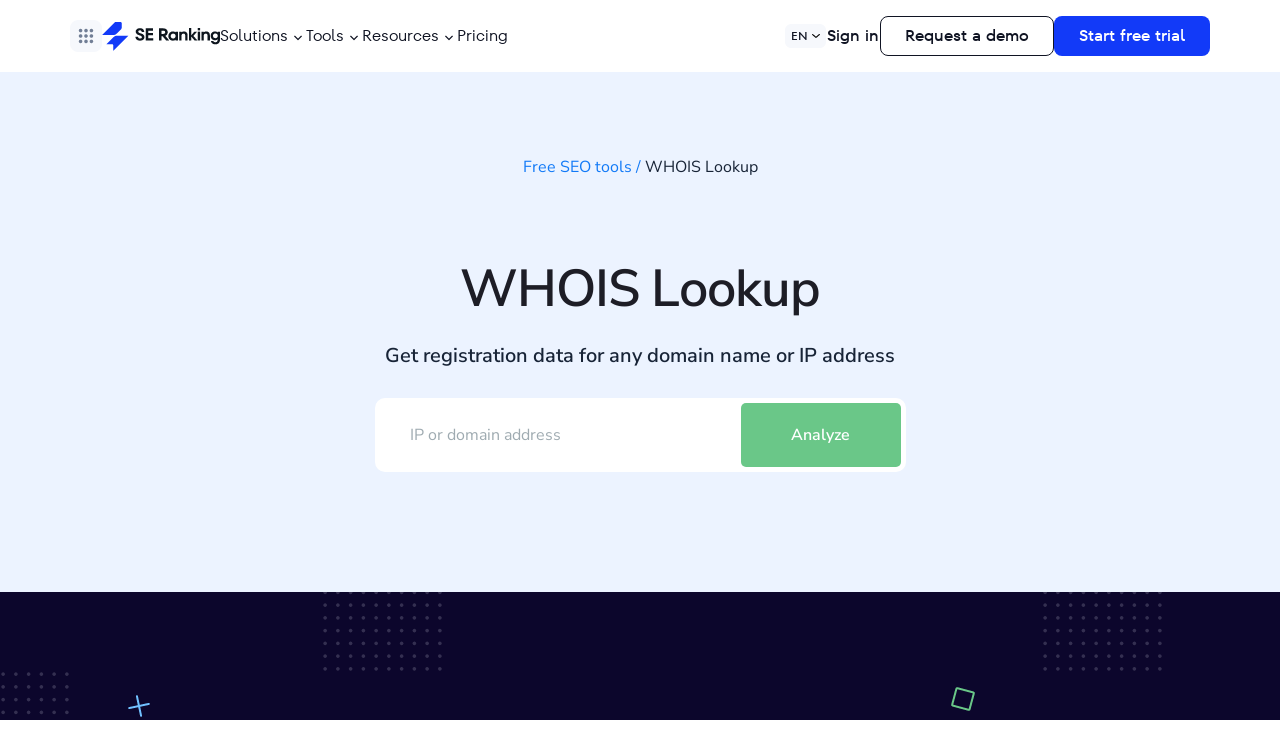

--- FILE ---
content_type: text/html; charset=UTF-8
request_url: https://seranking.com/free-tools/whois-lookup.html
body_size: 80779
content:
<!DOCTYPE html><html lang="en" class="no-js webp"><head><link href="/blog/wp-content/se-common/fonts/tt-fors/fonts.css" rel="stylesheet"><link href="/blog/wp-content/se-common/fonts/nunitosans/fonts.css" rel="stylesheet"> <script>var country = 'United States';
        var isLogged = '';
        var isLoggedInApp = '';
        var onlineDomain = 'https://online.seranking.com';
        dataLayer = [{
            'GeoCode': "3aae920c"
        }, {
            'country': country
        }];</script> <script>(function(w,d,s,l,i){w[l]=w[l]||[];w[l].push({'gtm.start':
new Date().getTime(),event:'gtm.js'});var f=d.getElementsByTagName(s)[0],
j=d.createElement(s),dl=l!='dataLayer'?'&l='+l:'';j.async=true;j.src=
'https://collector.seranking.com/se-ranking';f.parentNode.insertBefore(j,f);
})(window,document,'script','dataLayer','GTM-PFJSZC');</script> <meta charset="UTF-8"><meta name="viewport" content="width=device-width, initial-scale=1.0"><meta name="referrer" content="no-referrer-when-downgrade" /><link rel="icon" type="image/svg+xml" sizes="48x48"
 href="https://seranking.com/wp-content/themes/se_theme/images/favicons/favicon_48x48.svg?v=2"> <script>var lang = 'en',
            onlineDomain = "https://online.seranking.com",
            isTrialNewSubscriptionMode = '0',
            country_code = 'us',
            isLogin = '',
            adminAjax = 'https://seranking.com/wp-admin/admin-ajax.php',
            gtagCode = 'G-WT40C25WLR',
            onlineDomainPublicKey = '6LfxT6ApAAAAAC0isB_xycw2zE4F34vzQzECUxsu',
            isRequestDemoLinkUser = '';
        is_summer_time = '0';</script>  <script>window.dataLayer = window.dataLayer || [];

        function gtag() {
            dataLayer.push(arguments);
        }</script> <script async src="https://online.seranking.com/source_track.html?source=&amp;group=&amp;kw=&amp;tg=&amp;first_page=https%3A%2F%2Fseranking.com%2Ffree-tools%2Fwhois-lookup.html&amp;referer=&amp;type=js"></script> <meta name='robots' content='index, follow, max-image-preview:large, max-snippet:-1, max-video-preview:-1' /><title>WHOIS Lookup | IP or Domain Check</title><meta name="description" content="Check any domain name or IP address to get its registration data, status, creation and expiration dates, DNS server, and more." /><link rel="canonical" href="https://seranking.com/free-tools/whois-lookup.html" /><meta property="og:locale" content="en_US" /><meta property="og:type" content="article" /><meta property="og:title" content="WHOIS Lookup | IP or Domain Check" /><meta property="og:description" content="Check any domain name or IP address to get its registration data, status, creation and expiration dates, DNS server, and more." /><meta property="og:url" content="https://seranking.com/free-tools/whois-lookup.html" /><meta property="og:site_name" content="SE Ranking" /><meta property="article:publisher" content="https://www.facebook.com/serankingcom/" /><meta property="article:modified_time" content="2024-08-16T14:55:28+00:00" /><meta property="og:image" content="https://seranking.com/wp-content/uploads/sites/9/2024/09/1200х675.png" /><meta property="og:image:width" content="1200" /><meta property="og:image:height" content="675" /><meta property="og:image:type" content="image/png" /><meta name="twitter:card" content="summary_large_image" /><meta name="twitter:site" content="@SERanking" /><link rel="alternate" title="oEmbed (JSON)" type="application/json+oembed" href="https://seranking.com/wp-json/oembed/1.0/embed?url=https%3A%2F%2Fseranking.com%2Ffree-tools%2Fwhois-lookup.html" /><link rel="alternate" title="oEmbed (XML)" type="text/xml+oembed" href="https://seranking.com/wp-json/oembed/1.0/embed?url=https%3A%2F%2Fseranking.com%2Ffree-tools%2Fwhois-lookup.html&#038;format=xml" /><style id='wp-img-auto-sizes-contain-inline-css' type='text/css'>img:is([sizes=auto i],[sizes^="auto," i]){contain-intrinsic-size:3000px 1500px}
/*# sourceURL=wp-img-auto-sizes-contain-inline-css */</style><style id='classic-theme-styles-inline-css' type='text/css'>/*! This file is auto-generated */
.wp-block-button__link{color:#fff;background-color:#32373c;border-radius:9999px;box-shadow:none;text-decoration:none;padding:calc(.667em + 2px) calc(1.333em + 2px);font-size:1.125em}.wp-block-file__button{background:#32373c;color:#fff;text-decoration:none}
/*# sourceURL=/wp-includes/css/classic-themes.min.css */</style><link rel='stylesheet' id='critical-common-style-css' href='https://seranking.com/wp-content/cache/autoptimize/9/autoptimize_single_7522fa9ac307f91ee93235244cc056fd.php?v=2856' type='text/css' media='all' /><link rel="https://api.w.org/" href="https://seranking.com/wp-json/" /><link rel="alternate" title="JSON" type="application/json" href="https://seranking.com/wp-json/wp/v2/pages/18559" /><meta name="generator" content="WordPress 6.9" /><link rel="alternate" href="https://seranking.com/free-tools/whois-lookup.html" hreflang="x-default" /><link rel="alternate" href="https://seranking.com/free-tools/whois-lookup.html" hreflang="en" /><link rel="alternate" href="https://seranking.com/es/herramientas-gratuitas/buscador-whois.html" hreflang="es" /><link rel="alternate" href="https://seranking.com/de/kostenlose-tools/whois-abfrage.html" hreflang="de" /><link rel="alternate" href="https://seranking.com/fr/outils-gratuits/titulaire-nom-de-domaine.html" hreflang="fr" /><link rel="alternate" href="https://seranking.com/nl/gratis-seo-tools/whois.html" hreflang="nl" /><meta name="generator" content="speculation-rules 1.6.0"><link rel="icon" href="https://seranking.com/wp-content/uploads/sites/9/2024/09/cropped-Favicon-512х512-png-1-32x32.png" sizes="32x32" /><link rel="icon" href="https://seranking.com/wp-content/uploads/sites/9/2024/09/cropped-Favicon-512х512-png-1-192x192.png" sizes="192x192" /><link rel="apple-touch-icon" href="https://seranking.com/wp-content/uploads/sites/9/2024/09/cropped-Favicon-512х512-png-1-180x180.png" /><meta name="msapplication-TileImage" content="https://seranking.com/wp-content/uploads/sites/9/2024/09/cropped-Favicon-512х512-png-1-270x270.png" /><style type="text/css" id="wp-custom-css">.header-buttons .hide{
	display:none;
}

.page-template-ai-blank-page .se-hero-section + .se-cards-section,
.page-template-ai-blank-page .g2-line {
	display: none;
}

.page-id-247624 .se-hero-section__img {
	display: flex;
	justify-content: center;
}

.se-input__input {
	transition: border-color 0.2s ease, color 0.2s ease, border-radius 0.2s ease;
}

.se-select__button {
	transition: border-color 0.2s ease;
}

.page-id-455 .g2-line{
	display: none;
}

.not-prose code{
	word-break: break-all;
}</style><link href="//collector.seranking.com" rel="dns-prefetch"><link href="//pstats.seranking.com" rel="dns-prefetch"><meta property="og:locale:alternate" content="en_GB"/><style media="all">.ppress-hint-wrap[class*=hint--]{display:inline-block;position:relative}.ppress-hint-wrap[class*=hint--]:after,.ppress-hint-wrap[class*=hint--]:before{visibility:hidden;opacity:0;z-index:1000000;pointer-events:none;transition:all .3s;position:absolute;transform:translate(0,0)}.ppress-hint-wrap[class*=hint--]:hover:after,.ppress-hint-wrap[class*=hint--]:hover:before{visibility:visible;opacity:1;transition-delay:.1s}.ppress-hint-wrap[class*=hint--]:before{content:"";z-index:1000001;background:0 0;border:6px solid #0000;position:absolute}.ppress-hint-wrap[class*=hint--]:after{color:#fff;white-space:nowrap;text-shadow:0 -1px #000;background:#383838;padding:8px 10px;font-family:Helvetica Neue,Helvetica,Arial,sans-serif;font-size:12px;line-height:12px;box-shadow:4px 4px 8px #0000004d}.ppress-hint-wrap[class*=hint--][aria-label]:after{content:attr(aria-label)}.ppress-hint-wrap[class*=hint--][data-hint]:after{content:attr(data-hint)}.ppress-hint-wrap[aria-label=""]:after,.ppress-hint-wrap[aria-label=""]:before,[data-hint=""]:after,[data-hint=""]:before{display:none!important}.ppress-hint-wrap.hint--top-left:before,.ppress-hint-wrap.hint--top-right:before,.ppress-hint-wrap.hint--top:before{border-top-color:#383838}.ppress-hint-wrap.hint--bottom-left:before,.ppress-hint-wrap.hint--bottom-right:before,.ppress-hint-wrap.hint--bottom:before{border-bottom-color:#383838}.ppress-hint-wrap.hint--top:after,.ppress-hint-wrap.hint--top:before{bottom:100%;left:50%}.ppress-hint-wrap.hint--top:before{margin-bottom:-11px;left:calc(50% - 6px)}.ppress-hint-wrap.hint--top:after{transform:translate(-50%)}.ppress-hint-wrap.hint--top:hover:before{transform:translateY(-8px)}.ppress-hint-wrap.hint--top:hover:after{transform:translate(-50%)translateY(-8px)}.ppress-hint-wrap.hint--bottom:after,.ppress-hint-wrap.hint--bottom:before{top:100%;left:50%}.ppress-hint-wrap.hint--bottom:before{margin-top:-11px;left:calc(50% - 6px)}.ppress-hint-wrap.hint--bottom:after{transform:translate(-50%)}.ppress-hint-wrap.hint--bottom:hover:before{transform:translateY(8px)}.ppress-hint-wrap.hint--bottom:hover:after{transform:translate(-50%)translateY(8px)}.ppress-hint-wrap.hint--right:before{border-right-color:#383838;margin-bottom:-6px;margin-left:-11px}.ppress-hint-wrap.hint--right:after{margin-bottom:-14px}.ppress-hint-wrap.hint--right:after,.ppress-hint-wrap.hint--right:before{bottom:50%;left:100%}.ppress-hint-wrap.hint--right:hover:after,.ppress-hint-wrap.hint--right:hover:before{transform:translate(8px)}.ppress-hint-wrap.hint--left:before{border-left-color:#383838;margin-bottom:-6px;margin-right:-11px}.ppress-hint-wrap.hint--left:after{margin-bottom:-14px}.ppress-hint-wrap.hint--left:after,.ppress-hint-wrap.hint--left:before{bottom:50%;right:100%}.ppress-hint-wrap.hint--left:hover:after,.ppress-hint-wrap.hint--left:hover:before{transform:translate(-8px)}.ppress-hint-wrap.hint--top-left:after,.ppress-hint-wrap.hint--top-left:before{bottom:100%;left:50%}.ppress-hint-wrap.hint--top-left:before{margin-bottom:-11px;left:calc(50% - 6px)}.ppress-hint-wrap.hint--top-left:after{margin-left:12px;transform:translate(-100%)}.ppress-hint-wrap.hint--top-left:hover:before{transform:translateY(-8px)}.ppress-hint-wrap.hint--top-left:hover:after{transform:translate(-100%)translateY(-8px)}.ppress-hint-wrap.hint--top-right:after,.ppress-hint-wrap.hint--top-right:before{bottom:100%;left:50%}.ppress-hint-wrap.hint--top-right:before{margin-bottom:-11px;left:calc(50% - 6px)}.ppress-hint-wrap.hint--top-right:after{margin-left:-12px;transform:translate(0)}.ppress-hint-wrap.hint--top-right:hover:after,.ppress-hint-wrap.hint--top-right:hover:before{transform:translateY(-8px)}.ppress-hint-wrap.hint--bottom-left:after,.ppress-hint-wrap.hint--bottom-left:before{top:100%;left:50%}.ppress-hint-wrap.hint--bottom-left:before{margin-top:-11px;left:calc(50% - 6px)}.ppress-hint-wrap.hint--bottom-left:after{margin-left:12px;transform:translate(-100%)}.ppress-hint-wrap.hint--bottom-left:hover:before{transform:translateY(8px)}.ppress-hint-wrap.hint--bottom-left:hover:after{transform:translate(-100%)translateY(8px)}.ppress-hint-wrap.hint--bottom-right:after,.ppress-hint-wrap.hint--bottom-right:before{top:100%;left:50%}.ppress-hint-wrap.hint--bottom-right:before{margin-top:-11px;left:calc(50% - 6px)}.ppress-hint-wrap.hint--bottom-right:after{margin-left:-12px;transform:translate(0)}.ppress-hint-wrap.hint--bottom-right:hover:after,.ppress-hint-wrap.hint--bottom-right:hover:before{transform:translateY(8px)}.ppress-hint-wrap.hint--large:after,.ppress-hint-wrap.hint--medium:after,.ppress-hint-wrap.hint--small:after{white-space:normal;word-wrap:break-word;line-height:1.4em}.ppress-hint-wrap.hint--small:after{width:80px}.ppress-hint-wrap.hint--medium:after{width:150px}.ppress-hint-wrap.hint--large:after{width:300px}.ppress-hint-wrap.hint--error:after{text-shadow:0 -1px #592726;background-color:#b34e4d}.ppress-hint-wrap.hint--error.ppress-hint-wrap.hint--top-left:before,.ppress-hint-wrap.hint--error.ppress-hint-wrap.hint--top-right:before,.ppress-hint-wrap.hint--error.ppress-hint-wrap.hint--top:before{border-top-color:#b34e4d}.ppress-hint-wrap.hint--error.ppress-hint-wrap.hint--bottom-left:before,.ppress-hint-wrap.hint--error.ppress-hint-wrap.hint--bottom-right:before,.ppress-hint-wrap.hint--error.ppress-hint-wrap.hint--bottom:before{border-bottom-color:#b34e4d}.ppress-hint-wrap.hint--error.ppress-hint-wrap.hint--left:before{border-left-color:#b34e4d}.ppress-hint-wrap.hint--error.ppress-hint-wrap.hint--right:before{border-right-color:#b34e4d}.ppress-hint-wrap.hint--warning:after{text-shadow:0 -1px #6c5328;background-color:#c09854}.ppress-hint-wrap.hint--warning.ppress-hint-wrap.hint--top-left:before,.ppress-hint-wrap.hint--warning.ppress-hint-wrap.hint--top-right:before,.ppress-hint-wrap.hint--warning.ppress-hint-wrap.hint--top:before{border-top-color:#c09854}.ppress-hint-wrap.hint--warning.ppress-hint-wrap.hint--bottom-left:before,.ppress-hint-wrap.hint--warning.ppress-hint-wrap.hint--bottom-right:before,.ppress-hint-wrap.hint--warning.ppress-hint-wrap.hint--bottom:before{border-bottom-color:#c09854}.ppress-hint-wrap.hint--warning.ppress-hint-wrap.hint--left:before{border-left-color:#c09854}.ppress-hint-wrap.hint--warning.ppress-hint-wrap.hint--right:before{border-right-color:#c09854}.ppress-hint-wrap.hint--info:after{text-shadow:0 -1px #1a3c4d;background-color:#3986ac}.ppress-hint-wrap.hint--info.ppress-hint-wrap.hint--top-left:before,.ppress-hint-wrap.hint--info.ppress-hint-wrap.hint--top-right:before,.ppress-hint-wrap.hint--info.ppress-hint-wrap.hint--top:before{border-top-color:#3986ac}.ppress-hint-wrap.hint--info.ppress-hint-wrap.hint--bottom-left:before,.ppress-hint-wrap.hint--info.ppress-hint-wrap.hint--bottom-right:before,.ppress-hint-wrap.hint--info.ppress-hint-wrap.hint--bottom:before{border-bottom-color:#3986ac}.ppress-hint-wrap.hint--info.ppress-hint-wrap.hint--left:before{border-left-color:#3986ac}.ppress-hint-wrap.hint--info.ppress-hint-wrap.hint--right:before{border-right-color:#3986ac}.ppress-hint-wrap.hint--success:after{text-shadow:0 -1px #1a321a;background-color:#458746}.ppress-hint-wrap.hint--success.ppress-hint-wrap.hint--top-left:before,.ppress-hint-wrap.hint--success.ppress-hint-wrap.hint--top-right:before,.ppress-hint-wrap.hint--success.ppress-hint-wrap.hint--top:before{border-top-color:#458746}.ppress-hint-wrap.hint--success.ppress-hint-wrap.hint--bottom-left:before,.ppress-hint-wrap.hint--success.ppress-hint-wrap.hint--bottom-right:before,.ppress-hint-wrap.hint--success.ppress-hint-wrap.hint--bottom:before{border-bottom-color:#458746}.ppress-hint-wrap.hint--success.ppress-hint-wrap.hint--left:before{border-left-color:#458746}.ppress-hint-wrap.hint--success.ppress-hint-wrap.hint--right:before{border-right-color:#458746}.ppress-hint-wrap.hint--always:after,.ppress-hint-wrap.hint--always:before{opacity:1;visibility:visible}.ppress-hint-wrap.hint--always.ppress-hint-wrap.hint--top:before{transform:translateY(-8px)}.ppress-hint-wrap.hint--always.ppress-hint-wrap.hint--top:after{transform:translate(-50%)translateY(-8px)}.ppress-hint-wrap.hint--always.ppress-hint-wrap.hint--top-left:before{transform:translateY(-8px)}.ppress-hint-wrap.hint--always.ppress-hint-wrap.hint--top-left:after{transform:translate(-100%)translateY(-8px)}.ppress-hint-wrap.hint--always.ppress-hint-wrap.hint--top-right:after,.ppress-hint-wrap.hint--always.ppress-hint-wrap.hint--top-right:before{transform:translateY(-8px)}.ppress-hint-wrap.hint--always.ppress-hint-wrap.hint--bottom:before{transform:translateY(8px)}.ppress-hint-wrap.hint--always.ppress-hint-wrap.hint--bottom:after{transform:translate(-50%)translateY(8px)}.ppress-hint-wrap.hint--always.ppress-hint-wrap.hint--bottom-left:before{transform:translateY(8px)}.ppress-hint-wrap.hint--always.ppress-hint-wrap.hint--bottom-left:after{transform:translate(-100%)translateY(8px)}.ppress-hint-wrap.hint--always.ppress-hint-wrap.hint--bottom-right:after,.ppress-hint-wrap.hint--always.ppress-hint-wrap.hint--bottom-right:before{transform:translateY(8px)}.ppress-hint-wrap.hint--always.ppress-hint-wrap.hint--left:after,.ppress-hint-wrap.hint--always.ppress-hint-wrap.hint--left:before{transform:translate(-8px)}.ppress-hint-wrap.hint--always.ppress-hint-wrap.hint--right:after,.ppress-hint-wrap.hint--always.ppress-hint-wrap.hint--right:before{transform:translate(8px)}.ppress-hint-wrap.hint--rounded:after{border-radius:4px}.ppress-hint-wrap.hint--no-animate:after,.ppress-hint-wrap.hint--no-animate:before{transition-duration:0s}.ppress-hint-wrap.hint--bounce:after,.ppress-hint-wrap.hint--bounce:before{-webkit-transition:opacity .3s,visibility .3s,-webkit-transform .3s cubic-bezier(.71,1.7,.77,1.24);-moz-transition:opacity .3s,visibility .3s,-moz-transform .3s cubic-bezier(.71,1.7,.77,1.24);transition:opacity .3s,visibility .3s,transform .3s cubic-bezier(.71,1.7,.77,1.24)}.ppress-hint-wrap.hint--no-shadow:after,.ppress-hint-wrap.hint--no-shadow:before{text-shadow:initial;box-shadow:initial}.ppress-checkout__form *{--ppress-heading-fs:22px;--ppress-body-fs:16px;--ppress-btn-color:#2563eb;box-sizing:border-box;font-size:var(--ppress-body-fs)}.ppress-checkout__form{flex-wrap:wrap;width:100%;max-width:100%;margin:1px auto 10px;line-height:20px;display:flex;position:relative}.ppress-checkout__form p{margin:0 0 5px;padding:0}.ppress-checkout__form .ppress-main-checkout-form__block .ppress-main-checkout-form__social_login_wrap{padding:5px}.ppress-checkout__form .ppress-main-checkout-form__block .ppress-main-checkout-form__login_form_wrap{flex-wrap:wrap;display:flex}.ppress-checkout__form .ppress-main-checkout-form__block .ppress-main-checkout-form__logged_in_text_wrap{margin:5px 0 10px}.ppress-checkout__form .ppress-main-checkout-form__block .ppress-main-checkout-form__logged_in_text_wrap .ppress-main-checkout-form__block__item{background-color:#eff6ff;border-radius:6px;padding:14px 16px}.ppress-checkout__form .ppress-main-checkout-form__block .ppress-main-checkout-form__logged_in_text_wrap .ppress-main-checkout-form__block__item p,.ppress-checkout__form .ppress-main-checkout-form__block .ppress-main-checkout-form__logged_in_text_wrap .ppress-main-checkout-form__block__item a{margin:0;font-size:14px;line-height:20px}.ppress-checkout__form .ppress-main-checkout-form__block .ppress-main-checkout-form__login_form_wrap .ppress-main-checkout-form__block__item{margin-bottom:5px}.ppress-checkout__form .ppress-main-checkout-form__block .ppress-main-checkout-form__login_form_wrap .ppress-main-checkout-form__block__item:last-of-type{margin-bottom:15px}.ppress-checkout__form .ppress-main-checkout-form__block .ppress-main-checkout-form__login_form_wrap .ppress-main-checkout-form__block__item.ppress-login-submit-btn p{margin:10px 0;padding:0}.ppress-checkout__form .ppress-checkout-section.ppress-checkout_side_section{order:2;width:35%}.ppress-checkout__form .ppress-checkout-section.ppress-checkout_main{order:1;width:65%;padding:0 30px 0 0}.ppress-checkout__form .ppress-checkout_order_summary{border:1px solid #e5e7eb;border-radius:5px}.ppress-checkout__form .ppress-checkout_order_summary__plan_name{font-size:var(--ppress-body-fs);border-bottom:1px solid #e4e4e4;padding:10px 20px;font-weight:700}.ppress-checkout__form .ppress-checkout_order_summary__plan_price{font-size:14px;font-weight:500}.ppress-checkout__form .ppress-checkout_order_summary__bottom_details *{font-size:var(--ppress-body-fs)}.ppress-checkout__form .ppress-checkout_order_summary__bottom_details .checkout_order_summary__fee_structure__item dd a{margin:0;padding:0;font-size:14px;text-decoration:none;display:block}.ppress-checkout__form .checkout_order_summary__fee_structure__item dt .checkout_order_summary__fee_structure__item__trial_term{background:unset;margin-left:0;padding-left:0;font-weight:600;display:block}.ppress-checkout__form .ppress-checkout_order_summary__bottom_details,.ppress-checkout__form .ppress-checkout_order_summary__plan_description{padding:10px 20px}.ppress-checkout__form .ppress-checkout_order_summary__plan_description{line-height:1.7;font-size:var(--ppress-body-fs);border-bottom:1px solid #e5e7eb;padding:20px}.ppress-checkout__form .checkout_order_summary__fee_structure__item{font-size:var(--ppress-body-fs);flex-wrap:nowrap;padding:5px 0;display:flex}.ppress-checkout__form .checkout_order_summary__fee_structure__item dt{text-align:left;width:60%}.ppress-checkout__form .checkout_order_summary__fee_structure__item dd{text-align:right;width:40%}.ppress-checkout__form .checkout_order_summary__fee_structure__item dt span{color:#4b5563;letter-spacing:.35px;background-color:#e5e7eb;border-radius:9999px;margin-left:5px;padding:2px 6px;font-size:12px}.ppress-checkout__form .ppress-main-checkout-form__block fieldset{border:0;margin:0;padding:0}.ppress-checkout__form .ppress-main-checkout-form__block .ppress-main-checkout-form__block__fieldset{border:0;margin:10px 0 0;padding:20px 0 0}.ppress-checkout__form .ppress-main-checkout-form__block .ppress-main-checkout-form__block__fieldset:first-of-type{border:0;margin-top:10px;padding-top:0}.ppress-checkout__form .ppress-main-checkout-form__block legend{color:#000;font-size:var(--ppress-heading-fs);background:0 0;border:0;width:100%;margin:0 0 15px;padding:0 5px;font-weight:700;line-height:1.7;position:static}.ppress-checkout__form .ppress-main-checkout-form__block legend span{font-size:var(--ppress-heading-fs)}.ppress-checkout__form .ppress-main-checkout-form__block a.ppress-checkout-show-login-form{cursor:pointer;float:right;vertical-align:baseline;margin:0;padding:0;font-size:14px;font-weight:400;line-height:35px;text-decoration:none}.ppress-checkout__form .ppress-checkout_order_summary__discount{margin:0 0 5px}.ppress-checkout__form .ppress-checkout_order_summary__discount p{font-size:14px}.ppress-checkout__form .ppress-checkout__link{cursor:pointer;margin:10px 0;padding:0;font-size:14px;font-weight:400;line-height:35px;text-decoration:none}.ppress-checkout__form a.ppress-checkout-show-login-form{cursor:pointer;float:right;vertical-align:baseline;margin:0;padding:0;font-size:14px;font-weight:400;line-height:35px;text-decoration:none}.ppress-checkout__form .ppress-main-checkout-form__block .ppress-main-checkout-form__block__item{width:calc(100% - 5px);margin-bottom:15px;padding:5px;display:inline-block}.ppress-checkout__form .ppress-main-checkout-form__block__fieldset .ppress-main-checkout-form__login_form_wrap .ppress-main-checkout-form__block__item{margin-bottom:10px}.ppress-checkout-form__payment_method__content_wrap .ppress-main-checkout-form__block__item:first-of-type{margin-top:15px}.ppress-checkout__form .ppress-main-checkout-form__block__fieldset .ppress-main-checkout-form__block__item:last-of-type{margin-bottom:0}.ppress-checkout__form .ppress-required{color:#ef4444}.ppress-checkout__form .ppress-main-checkout-form__block__item.ppress-co-half{width:calc(50% - 5px)}.ppress-checkout__form .ppress-main-checkout-form__block__item.ppress-two-third{width:calc(66.6667% - 5px)}.ppress-checkout__form .ppress-main-checkout-form__block__item.ppress-one-third{width:calc(33.3333% - 5px)}.ppress-checkout__form .ppress-main-checkout-form__block__item.ppress-expiry-date{width:calc(40% - 5px)}.ppress-checkout__form .ppress-main-checkout-form__block__item.ppress-cc-cvc{width:calc(60% - 5px)}.ppress-checkout__form .press-main-checkout-form__block__item__cc_expiry_date{flex-wrap:wrap;width:100%;display:flex}.ppress-checkout__form .press-main-checkout-form__block__item__cc_expiry_date select{background-image:url([data-uri]);background-position:right 20px center;background-repeat:no-repeat;background-size:10px;margin:0 5px 0 0;width:calc(50% - 5px)!important}.ppress-checkout__form .press-main-checkout-form__block__item__cc_expiry_date select:last-of-type{margin-right:0}.ppress-checkout__form label.checkout_order_summary__discount__label{width:100%;line-height:20px}.ppress-checkout__form .checkout_order_summary__discount__field_wrap{margin-bottom:20px}.ppress-checkout__form .ppress-checkout-section .ppress-checkout-form__place_order_wrap{margin:20px 0 10px}.ppress-checkout__form .ppress-checkout-section #ppress-paypal-button-element{margin:16px 0 0}.ppress-checkout__form .ppress-checkout-section input:not([type=checkbox]):not([type=radio]),.ppress-checkout__form .ppress-checkout-section select,.ppress-checkout__form .ppress-checkout-section textarea,.ppress-checkout__form .ppress-checkout-section #ppress-stripe-card-element{background-color:#fff;border:1px solid #d1d5db;border-radius:6px;width:100%;height:auto;padding:8px 12px;line-height:20px;box-shadow:0 0 #0000,0 0 #0000,0 1px 2px #0000000d}.ppress-checkout__form .ppress-checkout-section #ppress-stripe-card-element{padding-top:10px;padding-bottom:10px}.ppress-checkout__form .ppress-checkout-section textarea{min-height:100px}.ppress-checkout__form .ppress-checkout-section.ppress-checkout_main input[type=submit]{background:var(--ppress-btn-color);background:var(--ppress-btn-color);background-color:var(--ppress-btn-color);color:#fff;box-shadow:none;text-align:center;-webkit-appearance:none;border-color:#0000;width:100%;height:auto;padding:12px 16px;font-weight:500;display:block}.ppress-checkout__form .ppress-checkout-section.ppress-checkout_main input[type=submit]:disabled{opacity:.65}.ppress-checkout__form .ppress-checkout-section input[type=checkbox],.ppress-checkout__form .ppress-checkout-section input[type=radio]{vertical-align:middle;color:#4f46e5;border:1px solid #d1d5db;border-radius:100%;width:16px;height:16px;margin:0;padding:0 5px;display:inline-block}.ppress-checkout__form .ppress-checkout-section input[type=checkbox]{cursor:pointer;border-radius:0}.ppress-checkout__form .ppress-checkout-section input:not([type=checkbox]):not([type=radio]):focus,.ppress-checkout__form .ppress-checkout-section textarea:focus,.ppress-checkout__form .ppress-checkout-section #ppress-stripe-card-element:focus{outline-offset:2px;box-shadow:0 0 0 0 #fff,0 0 0 calc(1px + 0px)var(--ppress-btn-color),0 0 #0000;border-color:#2563eb;outline:2px solid #0000}.ppress-checkout__form .ppress-checkout-section input[type=submit]:hover{filter:brightness(85%)}.ppress-checkout__form .ppress-checkout-section label{vertical-align:baseline;font-weight:500;line-height:25px;display:block}.ppress-checkout__form .ppress-checkout-section .pp-checkbox-wrap label,.ppress-checkout__form .ppress-checkout-section .pp-radio-wrap label{display:inline-block}.ppress-checkout__form .ppress-checkout-section .pp-checkbox-wrap .ppress-checkout-field__input,.ppress-checkout__form .ppress-checkout-section .pp-radio-wrap .ppress-checkout-field__input{margin-right:5px}.ppress-checkout__form .checkout_order_summary__discount__field_wrap input[type=text].checkout_order_summary__discount__input{width:68%;display:inline-block}.ppress-checkout__form .ppress-checkout-section input[type=submit].ppress-apply-discount-btn{color:#4b5563;background-color:#d1d5db;border:0;border-radius:6px;width:25%;margin-left:10px;padding:8px 15px;font-size:14px;font-weight:500;line-height:20px;display:inline-block}.ppress-checkout__form .ppress-checkout_charge_details{padding:10px 20px}.ppress-checkout__form .ppress-checkout_charge_details span{font-weight:700}.ppress-checkout__form .ppress-checkout-form__payment_methods_wrap{border:1px solid #ddd;border-radius:5px;margin:5px 0 0;padding:0;line-height:1;list-style:none;overflow:visible}.ppress-checkout__form .ppress-checkout-form__payment_method{border-top:1px solid #ddd;padding:0}.ppress-checkout__form .ppress-checkout-form__payment_method:first-of-type{border-top:none;border-bottom:none}.ppress-checkout__form .ppress-checkout-form__payment_method__title_wrap{background:#fff;margin:0;padding:16px 8px}.ppress-checkout__form .ppress-checkout-form__payment_method__title_wrap:first-of-type{border-top-left-radius:5px;border-top-right-radius:5px}.ppress-checkout__form .ppress-checkout-form__payment_method:last-of-type .ppress-checkout-form__payment_method__title_wrap{border-bottom-right-radius:5px;border-bottom-left-radius:5px}.ppress-checkout__form .ppress-checkout-section .ppress-checkout-form__payment_method__title_wrap label{cursor:pointer;width:calc(100% - 30px);margin:0;padding-top:2px;padding-left:5px;line-height:1;display:inline-block;position:relative}.ppress-checkout__form .ppress-checkout-form__payment_method__icons{position:absolute;top:-5px;right:20px}.ppress-checkout__form .ppress-checkout-form__payment_method__icons img,.ppress-checkout__form .ppress-checkout-form__payment_method__icons svg{max-height:22px}.ppress-checkout__form .ppress-checkout-form__payment_method .ppress-checkout-form__payment_method__content_wrap p{margin:0!important}.ppress-checkout__form .ppress-checkout-form__payment_method .ppress-checkout-form__payment_method__content_wrap{background:#f4f4f4;border-top:1px solid #ddd;padding:20px 10px;display:none;margin:0!important}.ppress-checkout__form .ppress-checkout-form__payment_method:last-of-type .ppress-checkout-form__payment_method__content_wrap{border-bottom-right-radius:5px;border-bottom-left-radius:5px}.ppress-checkout__form .ppress-checkout-form__payment_method .ppress-checkout-form__payment_method__content_wrap p{margin:0;padding:0 5px;font-size:14px;line-height:1.25}.ppress-checkout__form .ppress-checkout-form__payment_method .ppress-checkout-form__payment_method__title_wrap input[type=radio]{vertical-align:bottom}.ppress-checkout__form .ppress-checkout-form__payment_method.ppress-active .ppress-checkout-form__payment_method__content_wrap{display:block}.ppress-checkout__form .ppress-checkout-form__payment_method__content_wrap label{line-height:20px}.ppress-checkout__form .ppress-checkout-form__payment_method__content_wrap .ppress-checkout-form__payment_method__heading{font-size:var(--ppress-body-fs);border-bottom:1px solid #e4e4e4;margin:15px 0;padding:10px 5px;font-weight:700}.ppress-checkout__form .ppress-checkout-form__terms_condition_wrap,.ppress-checkout__form .ppress-checkout-form__before_button_wrap{border:0;margin:0;padding:40px 0 0}.ppress-checkout__form .ppress-checkout-form__terms_condition_wrap+.ppress-checkout-form__before_button_wrap{padding-top:0}.ppress-checkout__form .ppress-checkout-form__terms_condition_wrap .ppress-checkout-form__terms_condition__checkbox__label span,.ppress-checkout__form .ppress-checkout-form__before_button_wrap .ppress-checkout-form__before_button__checkbox__label span{vertical-align:middle}.ppress-checkout__form .ppress-checkout-form__terms_condition__content{border:1px solid #e5e7eb;border-radius:6px;max-height:200px;margin:0 0 20px;padding:20px;display:none;overflow:auto}.ppress-checkout__form .ppress-checkout-form__terms_condition__checkbox_wrap,.ppress-checkout__form .ppress-checkout-form__before_button__checkbox_wrap{margin:0 0 20px}.ppress-checkout__form .ppress-checkout__form__preloader{z-index:99995;background:#fafafae6;width:100%;height:100%;position:absolute;top:0}.ppress-checkout__form .ppress-checkout__form__spinner{text-align:center;width:85px;height:85px;margin:auto;display:block;position:fixed;top:40%;right:50%}.ppress-checkout__form .ppress-checkout__form__spinner:after{content:" ";border:6px solid #212529;border-color:#212529 #0000;border-radius:50%;width:70px;height:70px;margin:8px;animation:1.2s linear infinite ppress-dual-ring;display:block}@keyframes ppress-dual-ring{0%{transform:rotate(0)}to{transform:rotate(360deg)}}.ppress-checkout__form .ppress-checkout-alert,.ppress-checkout__form .ppress-alert{border-radius:6px;width:100%;margin:10px 0;padding:12px 16px}.ppress-checkout__form .ppress-checkout-alert ul,.ppress-checkout__form .ppress-alert ul{margin:0 0 0 16px;padding:0;list-style-type:disc}.ppress-checkout__form .ppress-checkout-alert li,.ppress-checkout__form .ppress-alert li,.ppress-checkout__form .ppress-checkout-alert p,.ppress-checkout__form .ppress-alert p,.ppress-checkout__form .ppress-checkout-alert li strong,.ppress-checkout__form .ppress-alert li strong{font-size:var(--ppress-body-fs);font-weight:400;line-height:22px;margin:0!important;padding:0!important}.ppress-checkout__form .ppress-checkout-alert li strong,.ppress-checkout__form .ppress-alert li strong{font-weight:700}.ppress-checkout__form .ppress-checkout-alert.ppress-error,.ppress-checkout__form .ppress-alert.ppress-error{color:#b91c1c;background-color:#fef2f2}.ppress-checkout__form .ppress-checkout-alert.ppress-success,.ppress-checkout__form .ppress-alert.ppress-success{color:#065f46;background-color:#ecfdf5}.ppress-checkout-alert.ppress-warning,.ppress-alert.ppress-warning{color:#a16207;background-color:#fefce8;border-left:4px solid #facc15;border-radius:0}.ppress-checkout__form .ppress-checkout-alert p,.ppress-checkout__form .ppress-alert p{font-weight:500}.ppress-checkout__form .ppress-checkout_order_summary #ppress-checkout-coupon-code-wrap{display:none}.ppress-main-checkout-form__block__fieldset .ppress-main-checkout-form__block__group_selector_label{cursor:pointer;background-color:#fff;border:1px solid #e5e7eb;border-radius:8px;padding:24px;box-shadow:0 1px 2px #0000000d;display:flex!important}.ppress-main-checkout-form__block__fieldset .ppress-main-checkout-form__block__group_selector__span_wrap{align-items:center;padding-left:10px;display:flex}.ppress-main-checkout-form__block__fieldset .ppress-main-checkout-form__block__group_selector__span{flex-direction:column;font-size:1rem;line-height:20px;display:flex}.ppress-main-checkout-form__block__fieldset .ppress-main-checkout-form__block__group_selector__title{font-weight:500}.ppress-main-checkout-form__block__fieldset .ppress-main-checkout-form__block__group_selector__price_wrap{order:2;margin-top:0;margin-left:auto;font-size:1rem;line-height:20px;display:flex}.ppress-main-checkout-form__block__fieldset .ppress-main-checkout-form__block__group_selector__price_amount{font-weight:500}.ppress-main-checkout-form__block__fieldset .ppress-main-checkout-form__block__group_selector__price_duration{margin-left:4px}.ppress-main-checkout-form__block__fieldset .ppress-main-checkout-form__block__group_selector_label:not(:first-child){margin-top:16px;margin-bottom:0}.ppress-main-checkout-form__block__fieldset .ppress-main-checkout-form__block__group_selector_label input[type=radio]{height:auto!important}.ppress-main-checkout-form__block__fieldset .ppress-main-checkout-form__block__group_selector_label:has(input[type=radio]:checked){border-width:2.5px}.ppress-checkout__form.ppressui340 .ppress-checkout-section.ppress-checkout_side_section,.ppress-checkout__form.ppressui500 .ppress-checkout-section.ppress-checkout_side_section,.ppress-checkout__form.ppressui768 .ppress-checkout-section.ppress-checkout_side_section,.ppress-checkout__form.ppressui800 .ppress-checkout-section.ppress-checkout_side_section,.ppress-checkout__form.ppressui960 .ppress-checkout-section.ppress-checkout_side_section,.ppress-checkout__form.ppressui340 .ppress-checkout-section.ppress-checkout_main,.ppress-checkout__form.ppressui500 .ppress-checkout-section.ppress-checkout_main,.ppress-checkout__form.ppressui768 .ppress-checkout-section.ppress-checkout_main,.ppress-checkout__form.ppressui800 .ppress-checkout-section.ppress-checkout_main,.ppress-checkout__form.ppressui960 .ppress-checkout-section.ppress-checkout_main{width:100%}.ppress-checkout__form.ppressui340 .ppress-checkout-section.ppress-checkout_side_section,.ppress-checkout__form.ppressui500 .ppress-checkout-section.ppress-checkout_side_section,.ppress-checkout__form.ppressui768 .ppress-checkout-section.ppress-checkout_side_section,.ppress-checkout__form.ppressui800 .ppress-checkout-section.ppress-checkout_side_section,.ppress-checkout__form.ppressui960 .ppress-checkout-section.ppress-checkout_side_section{order:1;margin-bottom:15px}.ppress-checkout__form.ppressui340 .ppress-checkout-section.ppress-checkout_main,.ppress-checkout__form.ppressui500 .ppress-checkout-section.ppress-checkout_main,.ppress-checkout__form.ppressui768 .ppress-checkout-section.ppress-checkout_main,.ppress-checkout__form.ppressui800 .ppress-checkout-section.ppress-checkout_main,.ppress-checkout__form.ppressui960 .ppress-checkout-section.ppress-checkout_main{order:2;padding-right:0}.ppress-checkout__form.ppressui340 .ppress-main-checkout-form__block .ppress-main-checkout-form__block__item,.ppress-checkout__form.ppressui500 .ppress-main-checkout-form__block .ppress-main-checkout-form__block__item,.ppress-checkout__form.ppressui768 .ppress-main-checkout-form__block .ppress-main-checkout-form__block__item{width:100%}.profilepress-myaccount-orders-subs,.profilepress-myaccount-orders-subs *{font-family:Inter var,ui-sans-serif,system-ui,-apple-system,BlinkMacSystemFont,Segoe UI,Roboto,Helvetica Neue,Arial,Noto Sans,sans-serif,Apple Color Emoji,Segoe UI Emoji,Segoe UI Symbol,Noto Color Emoji}.profilepress-myaccount-orders-subs .ppress-my-account-order-sub-wrap{border:1px solid #e5e7eb;border-radius:8px;margin-top:16px;box-shadow:0 0 #0000,0 0 #0000,0 1px 2px #0000000d}.profilepress-myaccount-orders-subs .ppress-my-account-order-sub-wrap:first-child{margin-top:0}.profilepress-myaccount-orders-subs .profilepress-myaccount-orders-subs-wrap .ppress-my-account-order-sub-body-content-header p{margin-bottom:8px}.profilepress-myaccount-orders-subs .profilepress-myaccount-orders-subs-wrap .ppress-my-account-order-sub-header-wrap{border-color:#e5e7eb;border-bottom-style:solid;border-bottom-width:1px;grid-template-columns:repeat(4,minmax(0,1fr));column-gap:8px;padding:16px;display:grid}.profilepress-myaccount-orders-subs .profilepress-myaccount-orders-subs-wrap .ppress-my-account-order-sub-header--details{grid-column:span 2/span 2;grid-template-columns:auto auto auto;column-gap:16px;margin:0;font-size:14px;line-height:20px;display:grid}.profilepress-myaccount-orders-subs .ppress-my-account-order-sub-header--actions a:not(a:first-child){margin-left:8px}.profilepress-myaccount-orders-subs .profilepress-myaccount-orders-subs-wrap .ppress-my-account-order-sub-header--details dt{margin:0;font-size:14px;font-weight:500}.profilepress-myaccount-orders-subs .profilepress-myaccount-orders-subs-wrap .ppress-my-account-order-sub-header--details dd{margin:4px 0 0}.profilepress-myaccount-orders-subs .profilepress-myaccount-orders-subs-wrap .ppress-my-account-order-sub-header--actions{grid-column:span 2/span 2;justify-content:flex-end;align-items:center;display:flex}.profilepress-myaccount-orders-subs .profilepress-myaccount-orders-subs-wrap .ppress-my-account-order-sub-header--actions a,.profilepress-myaccount-orders-subs a.ppress-myac-action{-webkit-text-decoration:inherit;text-decoration:inherit;border:1px solid #d1d5db;border-radius:6px;justify-content:center;align-items:center;padding:6px 8px;font-size:14px;font-weight:500;display:flex;box-shadow:0 0 #0000,0 0 #0000,0 1px 2px #0000000d}.profilepress-myaccount-orders-subs a.ppress-myac-action{margin-right:5px;display:inline-block}.profilepress-myaccount-orders-subs .profilepress-myaccount-orders-subs-wrap .ppress-my-account-order-sub-body-content{flex:1;align-items:flex-start;padding:16px;font-size:14px;line-height:20px}.profilepress-myaccount-orders-subs .profilepress-myaccount-orders-subs-wrap .ppress-my-account-order-sub-body-content-header{justify-content:space-between;font-weight:500;display:flex}.profilepress-myaccount-orders-subs .profilepress-myaccount-orders-subs-wrap .ppress-my-account-order-sub-product-name{font-size:14px;font-weight:500}.profilepress-myaccount-orders-subs .profilepress-myaccount-orders-subs-wrap p.ppress-my-account-order-sub-product-price{margin-top:0!important}.profilepress-myaccount-orders-subs .profilepress-myaccount-orders-subs-wrap .ppress-my-account-order-sub-body-content p{margin:8px 0 0;display:block}.profilepress-myaccount-orders-subs .profilepress-myaccount-orders-subs-wrap .ppress-my-account-order-sub-body-wrap{align-items:flex-start;display:flex}.profilepress-myaccount-orders-subs .profilepress-myaccount-orders-subs-wrap .ppress-my-account-order-sub-header--details dd span{color:#1f2937;background-color:#f3f4f6;border-radius:6px;margin:0;padding:4px 8px;font-size:12px;font-weight:500}.profilepress-myaccount-orders-subs .profilepress-myaccount-orders-subs-wrap .ppress-my-account-order-sub-header--details .active span,.profilepress-myaccount-orders-subs .profilepress-myaccount-orders-subs-wrap .ppress-my-account-order-sub-header--details .trialling span,.profilepress-myaccount-orders-subs .profilepress-myaccount-orders-subs-wrap .ppress-my-account-order-sub-header--details .completed span{color:#166534;background-color:#dcfce7}.profilepress-myaccount-orders-subs .profilepress-myaccount-orders-subs-wrap .ppress-my-account-order-sub-header--details .refunded span,.profilepress-myaccount-orders-subs .profilepress-myaccount-orders-subs-wrap .ppress-my-account-order-sub-header--details .expired span,.profilepress-myaccount-orders-subs .profilepress-myaccount-orders-subs-wrap .ppress-my-account-order-sub-header--details .cancelled span{color:#991b1b;background-color:#fee2e2}.profilepress-myaccount-orders-subs .ppress-myac-pagination-wrap{text-align:right;padding:10px 0}.profilepress-myaccount-orders-subs .ppress-myac-pagination-wrap .page-numbers{border:1px solid #d1d5db;padding:8px 16px;font-size:14px;line-height:20px}.profilepress-myaccount-orders-subs .ppress-myac-pagination-wrap .page-numbers.current{color:#6b7280;background-color:#eeeeec}.profilepress-myaccount-orders-subs .ppress-myac-pagination-wrap .ppress-material-icons{vertical-align:middle;margin:0}table.ppress-details-table{text-indent:0;border-color:inherit;border-collapse:collapse;border-spacing:0;table-layout:fixed;width:100%;box-shadow:0 0 #0000,0 0 #0000,0 1px 2px #0000000d}.ppress-details-table thead{background-color:#f9fafb}.ppress-details-table thead tr th{text-align:left;background-color:#f9fafb;padding:14px 12px;font-size:16px;font-weight:600;line-height:20px}.ppress-details-table thead th,.ppress-details-table tr td{border:1px solid #e5e7eb;padding:16px}.ppress-details-table thead th{text-align:left;vertical-align:bottom;background:#e5e7eb}.ppress-details-table-wrap .ppress-details-table tr:nth-of-type(odd){background-color:#f9fafb}.ppress-details-table tr td:first-child{font-weight:700}.ppress-details-table td:last-child{width:70%}.ppress-details-table p{margin:5px 0 0}.ppress-details-table p:first-child{margin-top:0}.ppress-details-table .ppress-billing-title{font-weight:500}.ppress-details-table .ppress-sub-info{color:#4b5563;background-color:#e5e7eb;border-radius:9999px;margin-left:5px;padding:4px 8px;font-size:14px}@font-face{font-family:Material Icons;font-style:normal;font-weight:400;src:local(Material Icons),local(MaterialIcons-Regular),url(//seranking.com/wp-content/plugins/wp-user-avatar/assets/css/./material-icons/MaterialIcons-Regular.woff2)format("woff2"),url(//seranking.com/wp-content/plugins/wp-user-avatar/assets/css/./material-icons/MaterialIcons-Regular.woff)format("woff")}.ppress-material-icons,.pp-form-field-wrap .pp-form-material-icons,#profilepress-myaccount-wrapper .ppmyac-icons{text-transform:none;letter-spacing:normal;word-wrap:normal;white-space:nowrap;-webkit-font-smoothing:antialiased;text-rendering:optimizeLegibility;-moz-osx-font-smoothing:grayscale;font-feature-settings:"liga";direction:ltr;font-size:20px;font-style:normal;font-weight:400;line-height:1;display:inline-block;font-family:Material Icons!important}.flatpickr-current-month .flatpickr-monthDropdown-months{display:inline-block!important}.pp-tab-widget-avatar img{text-align:center;border-radius:50%;width:190px;height:190px;padding:2px;display:block;float:none!important;margin:0 auto 10px!important}.pp-user-panel{text-align:center;border-radius:6px}.pp-user-panel-title{margin:0;font-size:20px}.pp-user-panel p{margin-bottom:23px;font-size:15px}.pp-tabbed-btn{-webkit-font-smoothing:subpixel-antialiased;border:none;border-radius:4px;padding:10px 15px;font-size:15px;font-weight:400;line-height:1.4;transition:border .25s linear,color .25s linear,background-color .25s linear}.pp-tabbed-btn-inverse{background-color:#34495e;color:#fff!important}.pp-password-reset-handler-wrap .pp-reset-password-form{max-width:500px;margin-top:5px;margin-bottom:5px;padding:40px}.pp-password-reset-handler-wrap .pp-reset-password-form h3{color:#444;margin:0 auto 40px;font-weight:300}.pp-password-reset-handler-wrap .pp-reset-password-form label{color:#444;font-size:15px}.pp-password-reset-handler-wrap .pp-reset-password-form label .req{color:red;margin:2px}.pp-password-reset-handler-wrap .pp-reset-password-form label.active .req{opacity:0}.pp-password-reset-handler-wrap .pp-reset-password-form input{box-sizing:border-box;background:0 0;border:1px solid #a0b3b0;border-radius:0;width:100%;height:auto;margin-bottom:40px;padding:5px 10px;font-size:22px;transition:border-color .25s,box-shadow .25s;display:block}.pp-password-reset-handler-wrap .pp-reset-password-form input:focus{border-color:#1ab188;outline:0}.pp-password-reset-handler-wrap .pp-reset-password-form .pp-reset-button{text-transform:uppercase;letter-spacing:.1em;color:#fff;-webkit-appearance:none;text-shadow:none;box-shadow:none;background:#1ab188;border:0;border-radius:0;outline:none;padding:15px 0;font-size:20px;font-weight:600;transition:all .5s}.pp-password-reset-handler-wrap .pp-reset-password-form .pp-reset-button:hover,.pp-password-reset-handler-wrap .pp-reset-password-form .pp-reset-button:focus{background:#179b77}.pp-password-reset-handler-wrap .pp-reset-password-form .pp-reset-button-block{width:100%;display:block}.pp-password-reset-handler-wrap .profilepress-reset-status{max-width:420px;margin-left:40px}#pp-pass-strength-result{color:#23282d;text-align:center;box-sizing:border-box;background-color:#eee;border:1px solid #ddd;width:100%;padding:3px 5px}#pp-pass-strength-result.short{opacity:1;background-color:#f1adad;border-color:#e35b5b}#pp-pass-strength-result.bad{opacity:1;background-color:#fbc5a9;border-color:#f78b53}#pp-pass-strength-result.good{opacity:1;background-color:#ffe399;border-color:#ffc733}#pp-pass-strength-result.strong{opacity:1;background-color:#c1e1b9;border-color:#83c373}.pp-form-wrapper .pp-form-label-wrap .pp-form-required-label{color:red;font-weight:400}.pp-form-wrapper input[type=checkbox],.pp-form-wrapper input[type=radio]{cursor:pointer}.pp-form-wrapper p{margin:0 0 5px!important;padding:0!important}.pp-form-wrapper textarea,.pp-form-wrapper select,.pp-form-wrapper input[type=text],.pp-form-wrapper input[type=password],.pp-form-wrapper input[type=email],.pp-form-wrapper input[type=url],.pp-form-wrapper input[type=search],.pp-form-wrapper input[type=tel],.pp-form-wrapper input[type=number],.pp-form-wrapper input[type=datetime]{-webkit-appearance:none;background:#fff;border:1px solid #dedee5;outline:none;width:100%;padding:13px 15px;line-height:1}.pp-form-wrapper select{border:1px solid #dedee5;outline:none;width:100%;padding:13px 15px;line-height:1;appearance:none!important;background-image:url(//seranking.com/wp-content/plugins/wp-user-avatar/assets/css/../images/frontend/arrow-down.png)!important;background-position:right 20px center!important;background-repeat:no-repeat!important;background-size:10px!important}.pp-form-wrapper .pp-form-label-wrap{margin:0 0 4px;padding:0}.pp-form-wrapper .pp-form-label{text-transform:none;text-align:left;float:none;cursor:pointer;width:auto;margin:0;padding:0;font-size:14px;font-style:normal;font-weight:400;line-height:1.3;display:inline}.pp-form-wrapper .pp-checkbox-wrap,.pp-form-wrapper .pp-radio-wrap{text-align:left;margin:5px 0;padding:0;line-height:normal;display:block}.pp-form-wrapper .pp-checkbox-wrap label,.pp-form-wrapper .pp-radio-wrap label{margin-left:5px}.pp-form-wrapper input[type=checkbox],.pp-form-wrapper input[type=radio]{vertical-align:baseline;background-color:#fff;border:1px solid #ccc;display:inline-block;width:14px!important;height:14px!important}.pp-form-wrapper .ppress-pf-profile-connect{padding:5px 0 10px}.pp-form-wrapper a.ppress-pf-social-icon{width:100%;height:100%;display:inline}.pp-form-wrapper .ppress-pf-social-icon svg{vertical-align:middle;width:40px;height:40px}.pp-form-wrapper .ppress-pf-social-icon.dpf-instagram svg,.pp-form-wrapper .ppress-pf-social-icon.dpf-github svg,.pp-form-wrapper .ppress-pf-social-icon.dpf-threads svg,.pp-form-wrapper .ppress-pf-social-icon.dpf-bluesky svg,.pp-form-wrapper .ppress-pf-social-icon.dpf-pinterest svg{padding:3px}a.pp-button-social-login:focus{outline-color:#0000}a.pp-button-social-login:focus .ppsc,a.pp-button-social-login:hover .ppsc{background-color:#ffffffbf}a.pp-button-social-login:visited{color:#fff}a.pp-button-social-login{vertical-align:middle;white-space:nowrap;box-sizing:content-box;cursor:pointer;background:#333;border:1px solid #333;border-radius:2px;height:2.5em;margin:6px 0;padding:0;font-family:inherit;font-size:100%;font-weight:700;line-height:2.5em;display:inline-block;position:relative;overflow:hidden;box-shadow:0 1px 2px #0000001a;color:#fff!important;text-decoration:none!important}a.pp-button-social-login .ppsc{text-transform:none;vertical-align:top;text-align:center;-moz-font-smoothing:antialiased;-webkit-font-smoothing:antialiased;font-smoothing:antialiased;background-color:#fff;background-position:50%;background-repeat:no-repeat;background-size:1.8em 1.8em;border-top-left-radius:1px;border-bottom-left-radius:1px;width:2.5em;height:2.5em;margin:0;padding:0;font-size:100%;font-style:normal;font-weight:400;text-decoration:none;display:inline-block;position:absolute;left:0}a.pp-button-social-login span.ppsc-text{margin-left:40px;padding:.5em;color:#fff!important}a.pp-button-social-login{min-width:220px}a.pp-button-social-login .ppsc-google{background-image:url(//seranking.com/wp-content/plugins/wp-user-avatar/assets/css/../images/social-login/google.svg)}a.pp-button-social-login.pp-button-social-login-google{background:#4285f4;border-color:#4285f4}a.pp-button-social-login.pp-button-social-login-facebook{background:#3b5998;border-color:#3b5998}a.pp-button-social-login.pp-button-social-login-twitter{background:#000;border-color:#000}a.pp-button-social-login.pp-button-social-login-linkedin{background:#0077b5;border-color:#0077b5}a.pp-button-social-login.pp-button-social-login-microsoft{background:#404040;border-color:#404040}a.pp-button-social-login.pp-button-social-login-amazon{background:#f9991d;border-color:#f9991d}a.pp-button-social-login.pp-button-social-login-vk{background:#4a76a8;border-color:#4a76a8}a.pp-button-social-login.pp-button-social-login-wordpresscom{background:#0675c4;border-color:#0675c4}a.pp-button-social-login.pp-button-social-login-yahoo{background:#430297;border-color:#430297}a.pp-button-social-login.pp-button-social-login-github{background:#24292e;border-color:#24292e}a.pp-button-social-login .ppsc-vk{background-image:url(//seranking.com/wp-content/plugins/wp-user-avatar/assets/css/../images/social-login/vk-fa.svg)}a.pp-button-social-login .ppsc-microsoft{background-image:url(//seranking.com/wp-content/plugins/wp-user-avatar/assets/css/../images/social-login/microsoft.svg)}a.pp-button-social-login .ppsc-amazon{background-image:url(//seranking.com/wp-content/plugins/wp-user-avatar/assets/css/../images/social-login/amazon.svg)}a.pp-button-social-login .ppsc-yahoo{background-image:url(//seranking.com/wp-content/plugins/wp-user-avatar/assets/css/../images/social-login/yahoo.svg)}a.pp-button-social-login .ppsc-wordpresscom{background-image:url(//seranking.com/wp-content/plugins/wp-user-avatar/assets/css/../images/social-login/wpcom.svg)}a.pp-button-social-login .ppsc-facebook{background-image:url(//seranking.com/wp-content/plugins/wp-user-avatar/assets/css/../images/social-login/facebook.svg)}a.pp-button-social-login .ppsc-twitter{background-image:url(//seranking.com/wp-content/plugins/wp-user-avatar/assets/css/../images/social-login/x.svg)}a.pp-button-social-login .ppsc-linkedin{background-image:url(//seranking.com/wp-content/plugins/wp-user-avatar/assets/css/../images/social-login/linkedin.svg)}a.pp-button-social-login .ppsc-github{background-image:url(//seranking.com/wp-content/plugins/wp-user-avatar/assets/css/../images/social-login/github-fa.svg)}.pp-form-container *,.pp-form-container .pp-form-wrapper,.pp-form-container .pp-form-wrapper *{box-sizing:border-box}html .pp-form-container .select2 input.select2-search__field{border:0!important}.pp-form-container form input[type=submit]{-webkit-appearance:none!important}.pp-form-container form{background-color:#0000;margin:0;padding:0}.woocommerce .woocommerce-MyAccount-content .pp-form-container{margin-left:0!important;margin-right:0!important}.pp-form-container form input,.pp-form-container form select,.pp-form-container form textarea{float:none;height:auto;box-shadow:none;text-shadow:none;text-transform:none;resize:vertical;background-image:none;outline:none;text-decoration:none;position:static}.pp-form-container form p{margin:0 0 .5em}.pp-form-container form input[type=submit]{cursor:pointer;text-shadow:none}.pp-form-container form input[type=submit]:focus{outline:0}.pp-form-container .pp-user-avatar{text-align:center!important;border-radius:50%!important;margin:0 auto 10px!important;display:block!important}.pp-form-container img.pp-user-cover-image{width:100%!important;height:auto!important}#profilepress-myaccount-wrapper .profilepress-myaccount-content input[type=checkbox],#profilepress-myaccount-wrapper .profilepress-myaccount-content input[type=radio],.pp-form-container .pp-form-wrapper .pp-form-field-wrap input[type=checkbox],.pp-form-container .pp-form-wrapper .pp-form-field-wrap input[type=radio]{color:#555!important;clear:none!important;cursor:pointer!important;text-align:center!important;vertical-align:middle!important;-webkit-appearance:none!important;background:#fff!important;border:1px solid #7e8993!important;border-radius:4px!important;outline:0!important;width:16px!important;height:16px!important;margin:0!important;padding:0!important;line-height:0!important;transition:border-color 50ms ease-in-out!important;display:inline-block!important;box-shadow:inset 0 1px 2px #0000001a!important}#profilepress-myaccount-wrapper .profilepress-myaccount-content input[type=radio],.pp-form-container .pp-form-wrapper .pp-form-field-wrap input[type=radio]{border-radius:50%!important}#profilepress-myaccount-wrapper .profilepress-myaccount-content input[type=checkbox]:checked:before,.pp-form-container .pp-form-wrapper .pp-form-field-wrap input[type=checkbox]:checked:before{position:static;content:url(data:image/svg+xml;utf8,%3Csvg%20xmlns%3D%27http%3A%2F%2Fwww.w3.org%2F2000%2Fsvg%27%20viewBox%3D%270%200%2020%2020%27%3E%3Cpath%20d%3D%27M14.83%204.89l1.34.94-5.81%208.38H9.02L5.78%209.67l1.34-1.25%202.57%202.4z%27%20fill%3D%27%23000000%27%2F%3E%3C%2Fsvg%3E)!important;width:20px!important;height:20px!important;margin:-3px 0 0 -4px!important}#profilepress-myaccount-wrapper .profilepress-myaccount-content input[type=radio]:checked:before,.pp-form-container .pp-form-wrapper .pp-form-field-wrap input[type=radio]:checked:before{content:"";background-color:#000!important;border-radius:50%!important;width:8px!important;height:8px!important;margin:3px!important;line-height:1.14286!important}#profilepress-myaccount-wrapper .profilepress-myaccount-content input[type=checkbox]:checked:before,#profilepress-myaccount-wrapper .profilepress-myaccount-content input[type=radio]:checked:before,.pp-form-container .pp-form-wrapper .pp-form-field-wrap input[type=checkbox]:checked:before,.pp-form-container .pp-form-wrapper .pp-form-field-wrap input[type=radio]:checked:before{speak:none;-webkit-font-smoothing:antialiased;-moz-osx-font-smoothing:grayscale;transform:none;float:left!important;vertical-align:middle!important;display:inline-block!important}.pp-form-container .pp-form-wrapper.ppBuildScratch,.pp-form-container .pp-form-wrapper.ppBuildScratch *{font-family:Merriweather,sans-serif}.pp-form-container .pp-form-wrapper.ppBuildScratch .ppbs-headline,.pp-form-container .pp-form-wrapper.ppBuildScratch h1,.pp-form-container .pp-form-wrapper.ppBuildScratch h2,.pp-form-container .pp-form-wrapper.ppBuildScratch h3,.pp-form-container .pp-form-wrapper.ppBuildScratch h4{margin-top:1em;margin-bottom:1em;font-size:20px;font-weight:700}.pp-form-container .pp-form-wrapper.ppBuildScratch .ppbs-headline{text-align:center;margin-top:0;margin-right:6.387%}.pp-form-container .pp-form-wrapper.ppBuildScratch input:disabled{opacity:.5}.pp-form-container .pp-form-wrapper.ppBuildScratch{color:#222;background:#fff;border-radius:3px;width:100%;max-width:100%;margin:0 auto;padding:6% 0 6% 6%;font-size:14px;position:relative;box-shadow:0 0 0 .5px #0014281a,0 2px 8px #32375a33}.pp-form-container .pp-form-wrapper.ppBuildScratch.ppf-remove-frame{box-shadow:none;border-radius:0}.pp-form-container .pp-form-wrapper.ppBuildScratch .pp-form-field-wrap,.pp-form-container .pp-form-wrapper.ppBuildScratch .pp-form-submit-button-wrap{vertical-align:top;width:100%;padding:0 6.387% 4% 0;display:inline-block}.pp-form-container .pp-form-wrapper.ppBuildScratch .pp-form-submit-button-wrap{padding-bottom:0}.pp-form-container .pp-form-wrapper.ppBuildScratch .pp-form-field-wrap .pp-form-label-wrap{margin:0 0 5px;padding:0}.pp-form-container .pp-form-wrapper.ppBuildScratch .pp-form-field-wrap.fda-reveal .pp-form-field-description{display:none}.pp-form-container .pp-form-wrapper.ppBuildScratch .pp-form-field-wrap.fda-reveal .pp-form-field-input-textarea-wrap .pp-form-field:focus~.pp-form-field-description{display:block}.pp-form-container .pp-form-wrapper.ppBuildScratch .pp-form-field-wrap.fda-standard .ppress-hint-tooltip,.pp-form-container .pp-form-wrapper.ppBuildScratch .pp-form-field-wrap.fda-reveal .ppress-hint-tooltip,.pp-form-container .pp-form-wrapper.ppBuildScratch .pp-form-field-wrap.fda-tooltip .pp-form-field-description{display:none}.pp-form-container .pp-form-wrapper.ppBuildScratch .pp-form-field-wrap.fda-tooltip .ppress-hint-tooltip{font-weight:400;display:inline}.pp-form-container .pp-form-wrapper.ppBuildScratch .pp-form-field-wrap.fda-tooltip .ppress-hint-tooltip .pp-form-material-icons{vertical-align:top;margin:0;padding:0;font-size:110%;display:inline;position:relative}.pp-form-container .pp-form-wrapper.ppBuildScratch .pp-form-field-wrap.fld-inside{position:relative}.pp-form-container .pp-form-wrapper.ppBuildScratch .pp-form-field-wrap.fld-inside .pp-form-label-wrap{z-index:2;position:absolute;top:5px;left:15px}.pp-form-container .pp-form-wrapper.ppBuildScratch.ppfl-material .pp-form-field-wrap.fld-inside .pp-form-label-wrap{left:0!important}.pp-form-container .pp-form-wrapper.ppBuildScratch .pp-form-field-wrap.fld-inside .pp-form-field-input-textarea-wrap .pp-form-field{padding-top:18px;padding-bottom:2px}.pp-form-container .pp-form-wrapper.ppBuildScratch.ppfs-medium .pp-form-field-wrap.fld-inside .pp-form-field-input-textarea-wrap .pp-form-field{padding-top:23px;padding-bottom:7px}.pp-form-container .pp-form-wrapper.ppBuildScratch.ppfs-large .pp-form-field-wrap.fld-inside .pp-form-field-input-textarea-wrap .pp-form-field{padding-top:30px;padding-bottom:10px}.pp-form-container .pp-form-wrapper.ppBuildScratch .pp-form-field-wrap.fw-half{width:50%}.pp-form-container .pp-form-wrapper.ppBuildScratch .pp-form-field-wrap.fw-third{width:33.3333%}.pp-form-container .pp-form-wrapper.ppBuildScratch .pp-form-field-wrap input:not([type=radio]):not([type=checkbox]),.pp-form-container .pp-form-wrapper.ppBuildScratch .pp-form-field-wrap select,.pp-form-container .pp-form-wrapper.ppBuildScratch .pp-form-field-wrap textarea{color:#69717a;background:#fff;border:1px solid #dbdbdb;border-radius:0;width:100%;min-height:40px;margin:0;padding:10px 15px;font-size:14px;line-height:1.3;transition:all .35s;display:inline-block}.pp-form-container .pp-form-wrapper.ppBuildScratch .pp-form-field-wrap textarea{height:100px;overflow:auto}.pp-form-field-wrap .pp-form-material-icons{cursor:text;width:24px;height:24px;margin:8px 12px 0 0;position:absolute;top:0;right:0}.pp-form-container .pp-form-wrapper.ppBuildScratch.ppfia-right .pp-form-field-wrap.field-has-icon input,.pp-form-container .pp-form-wrapper.ppBuildScratch.ppfia-right .pp-form-field-wrap.field-has-icon textarea{padding-right:40px}.pp-form-container .pp-form-wrapper.ppBuildScratch.ppfia-left .pp-form-field-wrap.field-has-icon input,.pp-form-container .pp-form-wrapper.ppBuildScratch.ppfia-left .pp-form-field-wrap.field-has-icon textarea{padding-left:40px}.pp-form-container .pp-form-wrapper.ppBuildScratch.ppfl-material.ppfia-left .pp-form-field-wrap.field-has-icon input,.pp-form-container .pp-form-wrapper.ppBuildScratch.ppfl-material.ppfia-left .pp-form-field-wrap.field-has-icon textarea{padding-left:30px!important}.pp-form-container .pp-form-wrapper.ppBuildScratch.ppfl-material.ppfia-right .pp-form-field-wrap.field-has-icon input,.pp-form-container .pp-form-wrapper.ppBuildScratch.ppfl-material.ppfia-right .pp-form-field-wrap.field-has-icon textarea{padding-right:30px!important}.pp-form-container .pp-form-wrapper.ppBuildScratch.ppfia-left .pp-form-field-wrap .pp-form-material-icons{margin-left:12px;left:0}.pp-form-container .pp-form-wrapper.ppBuildScratch.ppfl-material.ppfia-left .pp-form-field-wrap .pp-form-material-icons{margin-left:0!important;left:0!important}.pp-form-container .pp-form-wrapper.ppBuildScratch.ppfl-material.ppfia-right .pp-form-field-wrap .pp-form-material-icons{margin-right:0!important}.pp-form-container .pp-form-wrapper.ppBuildScratch.ppfs-medium .pp-form-field-wrap .pp-form-material-icons{margin-top:10px}.pp-form-container .pp-form-wrapper.ppBuildScratch.ppfs-large .pp-form-field-wrap .pp-form-material-icons{margin-top:18px}.pp-form-container .pp-form-wrapper.ppBuildScratch .has-password-visibility-icon .pp-form-material-icons{cursor:pointer}.pp-form-container .pp-form-wrapper.ppBuildScratch.ppfl-pill .pp-form-field-wrap input:not([type=radio]):not([type=checkbox]),.pp-form-container .pp-form-wrapper.ppBuildScratch.ppfl-pill .pp-form-field-wrap select,.pp-form-container .pp-form-wrapper.ppBuildScratch.ppfl-pill .pp-form-field-wrap textarea{border-radius:25px!important}.pp-form-container .pp-form-wrapper.ppBuildScratch.ppfl-round .pp-form-field-wrap input:not([type=radio]):not([type=checkbox]),.pp-form-container .pp-form-wrapper.ppBuildScratch.ppfl-round .pp-form-field-wrap select,.pp-form-container .pp-form-wrapper.ppBuildScratch.ppfl-round .pp-form-field-wrap textarea{border-radius:6px!important}.pp-form-container .pp-form-wrapper.ppBuildScratch.ppfl-material .pp-form-field-wrap input:not([type=radio]):not([type=checkbox]),.pp-form-container .pp-form-wrapper.ppBuildScratch.ppfl-material .pp-form-field-wrap select,.pp-form-container .pp-form-wrapper.ppBuildScratch.ppfl-material .pp-form-field-wrap .select2.select2-container,.pp-form-container .pp-form-wrapper.ppBuildScratch.ppfl-material .pp-form-field-wrap textarea{border:0!important;border-bottom:1px solid #dbdbdb!important;padding-left:0!important}.pp-form-container .pp-form-wrapper.ppBuildScratch.ppfl-material .pp-form-field-wrap span.select2-selection.select2-selection--multiple{border:0!important}.pp-form-container .pp-form-wrapper.ppBuildScratch.ppfl-material .pp-form-field-wrap input[type=text]:focus,.pp-form-container .pp-form-wrapper.ppBuildScratch.ppfl-material .pp-form-field-wrap select:focus,.pp-form-container .pp-form-wrapper.ppBuildScratch.ppfl-material .pp-form-field-wrap textarea:focus{box-shadow:none!important;border-top:0!important;border-left:0!important;border-right:0!important}.pp-form-container .pp-form-wrapper.ppBuildScratch.ppfl-flat .pp-form-field-wrap input:not([type=radio]):not([type=checkbox]),.pp-form-container .pp-form-wrapper.ppBuildScratch.ppfl-flat .pp-form-field-wrap select,.pp-form-container .pp-form-wrapper.ppBuildScratch.ppfl-flat .pp-form-field-wrap .select2-selection,.pp-form-container .pp-form-wrapper.ppBuildScratch.ppfl-flat .pp-form-field-wrap textarea{background:#f7f7f7!important;border:0!important}.pp-form-container .pp-form-wrapper.ppBuildScratch.ppfs-medium .pp-form-field-wrap input,.pp-form-container .pp-form-wrapper.ppBuildScratch.ppfs-medium .pp-form-field-wrap select{padding-top:15px;padding-bottom:15px}.pp-form-container .pp-form-wrapper.ppBuildScratch.ppfs-medium .pp-form-field-wrap textarea{height:150px}.pp-form-container .pp-form-wrapper.ppBuildScratch.ppfs-large .pp-form-field-wrap input,.pp-form-container .pp-form-wrapper.ppBuildScratch.ppfs-large .pp-form-field-wrap select{padding-top:20px;padding-bottom:20px}.pp-form-container .pp-form-wrapper.ppBuildScratch.ppfs-large .pp-form-field-wrap textarea{height:200px}.pp-form-container .pp-form-wrapper.ppBuildScratch .pp-form-field-wrap input[type=text]:focus,.pp-form-container .pp-form-wrapper.ppBuildScratch .pp-form-field-wrap select:focus,.pp-form-container .pp-form-wrapper.ppBuildScratch .pp-form-field-wrap textarea:focus{border:1px solid #999}.pp-form-container .pp-form-wrapper.ppBuildScratch .pp-form-field-wrap .pp-form-label-wrap .pp-form-label,.pp-form-container .pp-form-wrapper.ppBuildScratch .pp-form-field-wrap .ppform-remember-label{float:none;color:#444;background-color:#0000;margin:0;padding:0;font-size:14px;font-style:normal;font-weight:700;line-height:1.3;display:block}.pp-form-container .pp-form-wrapper.ppBuildScratch .pp-form-field-wrap .ppform-remember-label{display:inline-block}.pp-form-container .pp-form-wrapper.ppBuildScratch.ppf-hide-asterisk .pp-form-required-label{display:none}.pp-form-container .pp-form-wrapper.ppBuildScratch .pp-form-submit-button-wrap input[type=submit]{color:#fff;text-align:center;background:#000;border:none;width:auto;min-width:110px;padding:15px 10px;font-size:16px;font-weight:700;line-height:1;transition:all .15s ease-in-out}.pp-form-container .pp-form-wrapper.ppBuildScratch.ppfs-medium .pp-form-submit-button-wrap input[type=submit],.pp-form-container .pp-form-wrapper.ppBuildScratch.ppfs-large .pp-form-submit-button-wrap input[type=submit]{padding-top:20px;padding-bottom:20px}.pp-form-container .pp-form-wrapper.ppBuildScratch.ppsbl-pill .pp-form-submit-button-wrap input[type=submit]{border-radius:25px!important}.pp-form-container .pp-form-wrapper.ppBuildScratch.ppsbl-round .pp-form-submit-button-wrap input[type=submit]{border-radius:6px!important}.pp-form-container .pp-form-wrapper.ppBuildScratch .pp-form-submit-button-wrap input[type=submit]:hover,.pp-form-container .pp-form-wrapper.ppBuildScratch .pp-form-submit-button-wrap input[type=submit]:focus{color:#000;background-color:#ededed;text-decoration:none}.pp-form-container .pp-form-wrapper.ppBuildScratch .pp-checkbox-wrap,.pp-form-container .pp-form-wrapper.ppBuildScratch .pp-radio-wrap{margin:0 0 5px}.pp-form-container .pp-form-wrapper.ppBuildScratch .pp-checkboxes-container{margin:0;padding:0}.pp-form-container .pp-form-wrapper.ppBuildScratch .pp-checkbox-wrap:last-of-type,.pp-form-container .pp-form-wrapper.ppBuildScratch .pp-radio-wrap:last-of-type{margin-bottom:0}.pp-form-container .pp-form-wrapper.ppBuildScratch .pp-form-field-description{color:#666;text-align:left;margin:4px 0 0;font-size:12px;font-weight:400;line-height:1.3}.pp-form-container .pp-form-wrapper.ppBuildScratch.ppsbw-wide .pp-form-submit-button-wrap input[type=submit]{width:100%}.pp-form-container .pp-form-wrapper.ppBuildScratch.ppsbw-full-width .pp-form-submit-button-wrap{margin-top:4%;margin-bottom:4%}.pp-form-container .pp-form-wrapper.ppBuildScratch.ppsbw-full-width .pp-form-submit-button-wrap input[type=submit]{margin:0;display:block;border-top-left-radius:0!important;border-top-right-radius:0!important;width:100%!important;position:absolute!important;bottom:0!important;left:0!important;right:0!important}.pp-form-container .pp-form-wrapper.ppBuildScratch.ppsbw-full-width.ppsbl-pill{border-bottom-right-radius:25px!important;border-bottom-left-radius:25px!important}.pp-form-container .pp-form-wrapper.ppBuildScratch.ppsbw-full-width.ppsbl-round{border-bottom-right-radius:6px!important;border-bottom-left-radius:6px!important}.pp-form-container .pp-form-wrapper.ppBuildScratch a.pp-button-social-login:last-of-type{margin-bottom:1.5em!important}#profilepress-myaccount-wrapper,#profilepress-myaccount-wrapper *,#profilepress-myaccount-wrapper :after,#profilepress-myaccount-wrapper :before{box-sizing:border-box}#profilepress-myaccount-wrapper{font-size:16px}#profilepress-myaccount-wrapper .profilepress-myaccount-row{flex-wrap:wrap;margin-left:-15px;margin-right:-15px;display:flex}#profilepress-myaccount-wrapper .profilepress-myaccount-nav{flex-direction:column;margin-bottom:0;padding-left:0;display:flex}#profilepress-myaccount-wrapper .ppmyac-dashboard-item{width:100%;text-align:inherit;box-shadow:none;background-color:#fff;border:1px solid #00000020;margin-bottom:-1px;padding:.75em 1.25em;display:block;position:relative;text-decoration:none!important}#profilepress-myaccount-wrapper .ppmyac-dashboard-item.isactive{z-index:2;color:#fff;background-color:#007bff;border-color:#007bff}#profilepress-myaccount-wrapper .ppmyac-dashboard-item:first-child{border-top-left-radius:.25em;border-top-right-radius:.25em}#profilepress-myaccount-wrapper .ppmyac-dashboard-item:last-child{border-bottom-right-radius:.25em;border-bottom-left-radius:.25em;margin-bottom:0}#profilepress-myaccount-wrapper .ppmyac-icons{vertical-align:text-bottom;margin-right:.5em}#profilepress-myaccount-wrapper .profilepress-myaccount-col-sm-3{width:100%;padding-left:15px;padding-right:15px;position:relative}@media (min-width:576px){#profilepress-myaccount-wrapper .profilepress-myaccount-col-sm-3{flex:0 0 25%;max-width:25%}}#profilepress-myaccount-wrapper .profilepress-myaccount-content{width:100%;padding-top:30px;padding-left:15px;padding-right:15px;position:relative}@media (min-width:576px){#profilepress-myaccount-wrapper .profilepress-myaccount-content{flex:0 0 75%;max-width:75%}}#profilepress-myaccount-wrapper .profilepress-myaccount-avatar-wrap{text-align:center;margin-bottom:20px}#profilepress-myaccount-wrapper .profilepress-myaccount-avatar-wrap .profilepress-myaccount-avatar img.pp-user-avatar{border-radius:999px;width:120px;height:120px;display:inline-block;float:none!important;margin:0!important;position:static!important}#profilepress-myaccount-wrapper .profilepress-myaccount-nav a:focus{text-shadow:none;box-shadow:none;outline:none}#profilepress-myaccount-wrapper .profilepress-myaccount-content h2,#profilepress-myaccount-wrapper .profilepress-myaccount-content h3{margin-top:0!important;margin-bottom:1em!important;font-size:2em!important;font-weight:700!important;line-height:1.2!important}#profilepress-myaccount-wrapper .profilepress-myaccount-content .profilepress-myaccount-submenus-wrap{margin-bottom:2em}#profilepress-myaccount-wrapper .profilepress-myaccount-content .profilepress-myaccount-submenu-wrap{padding-right:1em;display:inline}#profilepress-myaccount-wrapper .profilepress-myaccount-content .profilepress-myaccount-submenu-item{color:inherit;padding:0 0 10px}#profilepress-myaccount-wrapper .profilepress-myaccount-content .profilepress-myaccount-submenu-item.ppsubmenu-active{border-bottom:3px solid #6c757d}#profilepress-myaccount-wrapper .profilepress-myaccount-content h3{margin-bottom:1em!important;font-size:1.2em!important;font-weight:500!important}.profilepress-myaccount-alert,.profilepress-myaccount-edit-profile .profilepress-edit-profile-status{border-radius:.25em;position:relative;border:1px solid #0000!important;margin-bottom:1em!important;padding:.75em 1.25em!important}.profilepress-myaccount-alert.pp-alert-danger,.profilepress-myaccount-edit-profile .profilepress-edit-profile-status{color:#721c24;background-color:#f8d7da;border-color:#f5c6cb}.profilepress-myaccount-alert.pp-alert-success,.profilepress-myaccount-edit-profile .profilepress-edit-profile-status.success{color:#155724;background-color:#d4edda;border-color:#c3e6cb}#profilepress-myaccount-wrapper .profilepress-myaccount-content .profilepress-myaccount-form-field{margin-top:.5em;margin-bottom:1em}#profilepress-myaccount-wrapper .profilepress-myaccount-content .profilepress-myaccount-cover-image-empty{background-color:#eee;min-height:250px}#profilepress-myaccount-wrapper .profilepress-myaccount-content .profilepress-myaccount-delete-cover-image-wrap{background-color:#fff;border:1px solid #00000020;border-radius:.25em;margin-bottom:0;padding:.75em}#profilepress-myaccount-wrapper .profilepress-myaccount-content .profilepress-myaccount-delete-cover-image-wrap img{width:100%;height:auto}#profilepress-myaccount-wrapper .profilepress-myaccount-content .profilepress-myaccount-email-notifications-wrap .profilepress-myaccount-form-field{margin-top:.5em;margin-bottom:.5em}#profilepress-myaccount-wrapper .profilepress-myaccount-content .profilepress-myaccount-email-notifications-wrap{margin-bottom:2em}#profilepress-myaccount-wrapper .profilepress-myaccount-content .profilepress-myaccount-form-field label{margin-bottom:.2em;font-weight:500;display:block}#profilepress-myaccount-wrapper .profilepress-myaccount-content .profilepress-myaccount-form-field input[type=radio]+label,#profilepress-myaccount-wrapper .profilepress-myaccount-content .profilepress-myaccount-form-field input[type=checkbox]+label{display:inline}#profilepress-myaccount-wrapper .profilepress-myaccount-content .profilepress-myaccount-form-wrap .profilepress-myaccount-form-control:not([type=radio]):not([type=checkbox]),#profilepress-myaccount-wrapper .profilepress-myaccount-content .profilepress-myaccount-form-wrap input:not([type=radio]):not([type=checkbox]):not([type=submit]),#profilepress-myaccount-wrapper .profilepress-myaccount-content .profilepress-myaccount-form-wrap textarea,#profilepress-myaccount-wrapper .profilepress-myaccount-content .profilepress-myaccount-form-wrap select{background-color:#fff;background-clip:padding-box;border:1px solid #ced4da;border-radius:.25em;width:100%;height:calc(2.25em + 2px);padding:.375em .75em;font-size:1em;font-weight:400;line-height:1.5;transition:border-color .15s ease-in-out,box-shadow .15s ease-in-out;display:block;overflow:visible;box-shadow:inset 0 1px 1px #00000020}#profilepress-myaccount-wrapper .profilepress-myaccount-content .profilepress-myaccount-form-wrap textarea{resize:vertical!important;height:auto!important;min-height:100px!important}#profilepress-myaccount-wrapper .profilepress-myaccount-content input.profilepress-myaccount-form-control:focus,#profilepress-myaccount-wrapper .profilepress-myaccount-content textarea.profilepress-myaccount-form-control:focus,#profilepress-myaccount-wrapper .profilepress-myaccount-content select.profilepress-myaccount-form-control:focus{box-shadow:none;background-color:#fff;border-color:#bbb;outline:0}#profilepress-myaccount-wrapper .profilepress-myaccount-content .profilepress-myaccount-form-wrap .profilepress-myaccount-form-field input[type=submit]{cursor:pointer;width:auto;display:inline-block}#profilepress-myaccount-wrapper .profilepress-myaccount-content .profilepress-myaccount-form-wrap .profilepress-myaccount-form-field input[type=submit]:hover{color:#fff;background-color:#0069d9;border-color:#0062cc;text-decoration:none}#profilepress-myaccount-wrapper .profilepress-myaccount-content .profilepress-myaccount-form-wrap .ppmyac-custom-file{width:100%;height:calc(2.25em + 2px);margin-bottom:0;display:inline-block;position:relative}#profilepress-myaccount-wrapper .profilepress-myaccount-content .profilepress-myaccount-form-wrap .ppmyac-custom-file-input{z-index:2;opacity:0;width:100%;height:calc(2.25em + 2px);margin:0;position:relative}#profilepress-myaccount-wrapper .profilepress-myaccount-content .profilepress-myaccount-form-wrap .ppmyac-custom-file-label{z-index:1;color:#495057;background-color:#fff;border:1px solid #ced4da;border-radius:.25em;height:calc(2.25em + 2px);padding:.375em .75em;font-weight:400;line-height:1.5;position:absolute;top:0;left:0;right:0}#profilepress-myaccount-wrapper .profilepress-myaccount-content .profilepress-myaccount-form-wrap .ppmyac-custom-file-label:after{box-sizing:border-box;z-index:3;color:#495057;content:"Browse";border-left:inherit;background-color:#e9ecef;border-radius:0 .25em .25em 0;height:2.25em;padding:.375em .75em;line-height:1.5;display:block;position:absolute;top:0;bottom:0;right:0}#profilepress-myaccount-wrapper .profilepress-myaccount-content .profilepress-myaccount-form-wrap .ppmyac-custom-file-input~.ppmyac-custom-file-label[data-browse]:after{content:attr(data-browse)}#profilepress-myaccount-wrapper .profilepress-myaccount-content .profilepress-myaccount-form-field .pp-checkbox-wrap label.pp-form-label,#profilepress-myaccount-wrapper .profilepress-myaccount-content .profilepress-myaccount-form-field .pp-radio-wrap label.pp-form-label{margin:0 0 0 .381982em;display:inline-block}#profilepress-myaccount-wrapper .profilepress-myaccount-content .profilepress-myaccount-delete-avatar-wrap{flex-direction:column;margin:1em 0 0;padding-left:0;display:flex}#profilepress-myaccount-wrapper .profilepress-myaccount-content .profilepress-myaccount-delete-avatar{background-color:#fff;border:1px solid #00000020;border-radius:.25em;margin-bottom:0;padding:.75em 1.25em;position:relative;justify-content:space-between!important;display:flex!important}#profilepress-myaccount-wrapper .profilepress-myaccount-content .pp-user-avatar{object-fit:cover;object-position:center;border-radius:50%;width:70px;height:70px;min-height:100%}#profilepress-myaccount-wrapper .profilepress-myaccount-content .ppmyac-remove-avatar{color:#fff;text-align:center;vertical-align:middle;height:35px;text-shadow:none;cursor:pointer;-webkit-user-select:none;user-select:none;background-color:#6c757d;border:1px solid #6c757d;border-radius:.2em;padding:.25em .5em;font-size:.875em;font-weight:400;line-height:1.5;transition:color .15s ease-in-out,background-color .15s ease-in-out,border-color .15s ease-in-out,box-shadow .15s ease-in-out;display:inline-block;margin-top:.5em!important;margin-bottom:.5em!important}#profilepress-myaccount-wrapper .profilepress-myaccount-content .profilepress-myaccount-delete-cover-image-wrap .ppmyac-remove-avatar{margin-top:.75em!important;margin-bottom:0!important}#profilepress-myaccount-wrapper .profilepress-myaccount-content input.profilepress-myaccount-form-control::-webkit-file-upload-button{background:#fff;border:1px solid #ddd;border-radius:6px;font-size:14px}#profilepress-myaccount-wrapper .profilepress-myaccount-content .select2-selection{border-radius:.25em;transition:border-color .15s ease-in-out,box-shadow .15s ease-in-out;box-shadow:inset 0 1px 1px #00000020}.ppress-2fa-setup-wrap .ppmyac-2fa-recovery-codes-wrap{text-align:center;width:250px}.pp-form-container .pp-field-user-avatar-picture-wrap{width:250px;height:auto;margin:auto;position:relative}.pp-form-container .pp-field-user-cover-image-wrap{margin:auto;position:relative}.pp-field-user-avatar-picture-wrap:hover .pp-profile-avatar-overlay-wrap,.pp-field-user-cover-image-wrap:hover .pp-cover-image-overlay-wrap{text-align:center;box-sizing:border-box;color:#fff;text-shadow:0 1px #666;background:#00000080;border-radius:50%;width:100%;height:100%;padding:0;font-size:16px;line-height:21px;position:absolute;top:0;left:0}.pp-field-user-cover-image-wrap:hover .pp-cover-image-overlay-wrap{border-radius:0}.pp-field-user-avatar-picture-wrap:hover .pp-profile-avatar-overlay,.pp-field-user-cover-image-wrap:hover .pp-cover-image-overlay{width:100%;height:100%;display:table}.pp-field-user-avatar-picture-wrap .pp-profile-avatar-overlay ins,.pp-field-user-cover-image-wrap .pp-cover-image-overlay ins{display:none}.pp-field-user-avatar-picture-wrap:hover .pp-profile-avatar-overlay ins,.pp-field-user-cover-image-wrap:hover .pp-cover-image-overlay ins{vertical-align:middle;height:100%;display:table-cell;color:#fff!important;background:0 0!important;border-bottom:none!important;text-decoration:none!important}.pp-field-user-avatar-picture-wrap:hover .pp-profile-avatar-overlay-wrap .pp-profile-avatar-overlay .pp-form-material-icons,.pp-field-user-cover-image-wrap:hover .pp-cover-image-overlay-wrap .pp-cover-image-overlay .pp-form-material-icons{cursor:pointer;color:#fff!important;width:auto!important;height:auto!important;margin:0!important;font-size:35px!important;display:block!important;position:static!important;top:auto!important;right:auto!important}html .select2.select2-container .select2-selection.select2-selection--multiple input.select2-search__field{border:0!important;height:auto!important}.select2.select2-container .select2-selection.select2-selection--multiple input.select2-search__field{box-shadow:none!important;border:0!important}.select2.select2-container .select2-selection.select2-selection--multiple li.select2-selection__choice{height:auto;line-height:normal}.pp-form-wrapper.pp-member-directory{opacity:0}.pp-form-wrapper.ppress-default-profile{box-sizing:border-box;color:#666;opacity:0;width:100%;max-width:1000px;margin-bottom:30px;font-size:15px}.pp-form-wrapper.ppress-default-profile *{-webkit-font-smoothing:antialiased;-moz-osx-font-smoothing:grayscale;box-sizing:border-box}.pp-form-wrapper.ppress-default-profile a,.pp-form-wrapper.ppress-default-profile a:hover{text-decoration:none!important}.pp-form-wrapper.ppress-default-profile .ppress-default-profile-cover{box-sizing:border-box;background-color:#eee;position:relative}.pp-form-wrapper.ppress-default-profile .ppress-default-profile-cover-e{text-align:center;overflow:hidden}.pp-form-wrapper.ppress-default-profile .ppress-default-profile-cover-e img{border-radius:0;width:100%;margin:0;display:block;overflow:hidden}.pp-form-wrapper.ppress-default-profile .ppress-dpf-header{box-sizing:content-box;border-bottom:2px solid #eee;min-height:85px;padding:0 0 25px;position:relative}.pp-form-wrapper.ppress-default-profile .ppress-dpf-headericon{vertical-align:middle;z-index:66;height:30px;margin-right:10px;font-size:30px;line-height:30px;position:absolute;top:15px;right:0}.pp-form-wrapper.ppress-default-profile .ppress-dpf-headericon .ppress-dpf-edit-a .ppress-material-icons{font-size:30px}.pp-form-wrapper.ppress-default-profile a.ppress-dpf-edit-a{color:#aaa;border-bottom:0;text-decoration:none}.pp-form-wrapper.ppress-default-profile .ppress-dpf-headericon a:hover,.pp-form-wrapper.ppress-default-profile a.ppress-dpf-edit-a.active{color:#007bff}.pp-form-wrapper.ppress-default-profile .ppress-dpf-profile-photo{float:left;box-sizing:border-box;width:200px;height:200px;margin:0 0 0 30px;position:absolute}.pp-form-wrapper.ppress-default-profile.ppdf-nocover .ppress-dpf-profile-photo{position:relative}.pp-form-wrapper.ppress-default-profile .ppress-dpf-profile-photo img{width:100%;height:auto;box-shadow:none;background:#fff;border:5px solid #fff;border-radius:100%;margin:0;display:block;overflow:hidden}.pp-form-wrapper.ppress-default-profile .ppress-dpf-profile-meta{-ms-word-break:break-all;word-break:break-word;word-wrap:break-word;padding-right:30px}.pp-form-wrapper.ppress-default-profile .ppress-dpf-main-meta{color:#999;padding:10px 0 0}.pp-form-wrapper.ppress-default-profile .ppress-dpf-name{color:#555;margin-right:30px;font-size:24px;font-weight:700;line-height:1.7em}.pp-form-wrapper.ppress-default-profile .ppress-dpf-clear{clear:both}.pp-form-wrapper.ppress-default-profile .ppress-dpf-meta span{margin:0 5px;font-size:14px;line-height:.1;display:inline-block}.pp-form-wrapper.ppress-default-profile .ppress-dpf-meta span:first-child{margin:0 5px 0 0}.pp-form-wrapper.ppress-default-profile .ppress-dpf-meta-text{margin:5px 0 0;font-size:13px;line-height:1.4em}.pp-form-wrapper.ppress-default-profile .ppress-dpf-profile-nav{text-align:center;background:#444;padding:10px}.pp-form-wrapper.ppress-default-profile .ppress-dpf-profile-nav-item a{color:#fff;float:left;border-bottom:0;border-radius:4px;margin-left:5px;padding:6px 10px 6px 28px;font-size:14px;font-weight:600;display:block;position:relative;text-decoration:none!important}.pp-form-wrapper.ppress-default-profile .ppress-dpf-profile-nav-item a:hover{background:#555}.pp-form-wrapper.ppress-default-profile .ppress-dpf-profile-nav-item .ppress-material-icons{height:18px;font-size:18px;line-height:1.5;display:block;position:absolute;left:10px}.pp-form-wrapper.ppress-default-profile .ppress-dpf-profile-nav-item span.ppress-dpf-nav-title{padding-left:5px}.pp-form-wrapper.ppress-default-profile .ppress-dpf-profile-nav-item.ppress-dpf-active a{background:#007bff}.pp-form-wrapper.ppress-default-profile .ppress-dpf-profile-body{max-width:600px;margin:auto;padding-top:15px;padding-bottom:15px}.pp-form-wrapper.ppress-default-profile .ppress-dpf-profile-note,.pp-form-wrapper.ppress-default-profile .pp-user-comment-no-item{text-align:center;color:#666;padding-top:20px}.pp-form-wrapper.ppress-default-profile .ppress-dpf-profile-note .ppress-material-icons{height:70px;font-size:70px;line-height:70px;display:inline-block}.pp-form-wrapper.ppress-default-profile .ppress-dpf-profile-note span,.pp-form-wrapper.ppress-default-profile .pp-user-comment-no-item span{color:#888;margin-top:10px;font-size:16px;display:block}.pp-form-wrapper.ppress-default-profile .ppress-dpf-profile-note a{border:none!important}.pp-form-wrapper.ppress-default-profile .ppress-dpf-profile-body-items{margin:0 0 30px}.pp-form-wrapper.ppress-default-profile .ppress-dpf-profile-body-item{padding:15px 0 0;position:relative}.pp-form-wrapper.ppress-default-profile .ppress-dpf-item-label{border-bottom:2px solid #eee;margin:0 0 8px;padding-bottom:4px;font-size:15px;font-weight:700;line-height:22px;display:block}.pp-form-wrapper.ppress-default-profile .ppress-dpf-field-label-icon{float:left;text-align:center;width:24px;height:22px;margin:0 8px 0 0;line-height:18px;display:inline-block}.pp-form-wrapper.ppress-default-profile .ppress-dpf-field-label-icon i{font-size:22px;position:relative;top:1px}.pp-form-wrapper.ppress-default-profile .ppdf-nocover .ppress-dpf-profile-photo{float:none;text-align:center;margin:0 auto;position:relative}.pp-form-wrapper.ppress-default-profile .ppdf-nocover .ppress-dpf-profile-meta{text-align:center!important;padding-left:0!important;padding-right:0!important}.ppress-default-profile.ppressui340 .ppress-dpf-profile-nav{padding:0!important}.ppress-default-profile.ppressui340 .ppress-dpf-profile-nav-item a{border-radius:0!important;margin-left:0!important;padding:10px 16px!important}.ppress-dpf-profile-nav-item.ppressui340 .ppress-dpf-profile-body{padding-left:0!important;padding-right:0!important}.ppress-default-profile.ppressui340.ppdf-nocover .ppress-dpf-header .ppress-dpf-profile-photo{position:static!important;top:auto!important;left:auto!important}.ppress-default-profile.ppressui340 .ppress-dpf-header .ppress-dpf-profile-meta{text-align:center!important;margin-top:-30px!important;padding:0!important}.ppress-default-profile.ppressui340.ppdf-nocover .ppress-dpf-header .ppress-dpf-profile-meta{padding-top:0!important}.ppress-default-profile.ppressui340 .ppress-dpf-header .ppress-dpf-name{float:none!important;margin-right:0!important;font-size:18px!important}.ppress-default-profile.ppressui340 .ppress-dpf-header .ppress-dpf-meta-text{padding:0 20px!important}.ppress-default-profile.ppressui340 .ppress-dpf-profile-photo{float:none!important;text-align:center!important;width:100px!important;height:100px!important;margin:0 auto!important;position:relative!important;top:-40px!important;left:auto!important}.ppress-default-profile.ppressui340.ppdf-nocover .ppress-dpf-header .ppress-dpf-profile-photo{width:120px!important;height:120px!important}.ppress-default-profile.ppressui340 .ppress-dpf-nav-title{font-size:12px!important}.ppress-default-profile.ppressui340 .ppress-dpf-profile-nav-item .ppress-material-icons{height:20px!important;font-size:20px!important;line-height:20px!important;display:block!important;position:static!important;top:auto!important;left:auto!important}.ppress-default-profile.ppressui340.ppdf-nocover .ppress-dpf-header .ppress-dpf-profile-meta{margin-top:0!important}.ppress-default-profile.ppressui500 .ppress-dpf-profile-nav{padding:0!important}.ppress-default-profile.ppressui500 .ppress-dpf-profile-nav-item a{border-radius:0!important;margin-left:0!important;padding:10px 16px!important}.ppress-default-profile.ppressui500 .ppress-dpf-profile-nav-item i{height:22px!important;font-size:22px!important;line-height:22px!important;display:block!important;position:static!important;top:auto!important;left:auto!important}.ppress-default-profile.ppressui500 .ppress-dpf-profile-body{padding-left:0!important;padding-right:0!important}.ppress-default-profile.ppressui500.ppdf-nocover .ppress-dpf-header .ppress-dpf-profile-photo{width:120px!important;height:120px!important;position:static!important;top:auto!important;left:auto!important}.ppress-default-profile.ppressui500 .ppress-dpf-profile-photo{float:none!important;width:100px!important;height:100px!important;margin:0 auto!important;display:block!important;position:relative!important;top:-40px!important;left:0!important}.ppress-default-profile.ppressui500 .ppress-dpf-header .ppress-dpf-profile-meta{text-align:center!important;margin-top:-30px!important;padding:0!important}.ppress-default-profile.ppressui500 .ppress-dpf-header .ppress-dpf-name{float:none!important;margin-right:0!important;font-size:21px!important}.ppress-default-profile.ppressui500 .ppress-dpf-header .ppress-dpf-meta-text{padding-top:10px!important}.ppress-default-profile.ppressui500 .ppress-dpf-header .ppress-dpf-meta{padding:0 20px!important;display:block!important}.ppress-default-profile.ppressui500 .ppress-dpf-nav-title{font-size:12px!important}.ppress-default-profile.ppressui500 .ppress-dpf-profile-nav-item .ppress-material-icons{height:20px!important;font-size:20px!important;line-height:20px!important;display:block!important;position:static!important;top:auto!important;left:auto!important}.ppress-default-profile.ppressui500.ppdf-nocover .ppress-dpf-header .ppress-dpf-profile-meta{margin-top:0!important}.ppress-default-profile.ppressui800 .ppress-dpf-profile-nav{padding:0!important}.ppress-default-profile.ppressui800 .ppress-dpf-profile-nav-item a{border-radius:0!important;margin-left:0!important;padding:10px 20px!important}.ppress-default-profile.ppressui800 .ppress-dpf-profile-photo{width:140px!important;height:140px!important;top:-70px!important}.ppress-default-profile.ppressui800.ppdf-nocover .ppress-dpf-header .ppress-dpf-profile-photo{top:auto!important}.ppress-default-profile.ppressui800 .ppress-dpf-header .ppress-dpf-meta-text{padding-top:10px!important}.ppress-default-profile.ppressui800 .ppress-dpf-nav-title{font-size:12px!important}.ppress-default-profile.ppressui800 .ppress-dpf-profile-nav-item .ppress-material-icons{height:20px!important;font-size:20px!important;line-height:20px!important;display:block!important;position:static!important;top:auto!important;left:auto!important}.ppress-default-profile.ppressui960 .ppress-dpf-profile-photo{width:140px!important;height:140px!important;top:-70px!important}.ppress-default-profile.ppressui960.ppdf-nocover .ppress-dpf-profile-meta{margin-top:-50px!important}.ppress-default-profile.ppressui340 .ppress-dpf-profile-nav-item a,.ppress-default-profile.ppressui500 .ppress-dpf-profile-nav-item a{padding:5px 11px!important;font-size:12px!important}.ppress-default-profile.ppressui340 .ppress-dpf-profile-nav-item .ppress-material-icons,.ppress-default-profile.ppressui500 .ppress-dpf-profile-nav-item .ppress-material-icons{font-size:14px!important}.ppress-default-profile.ppressui340 span.ppress-dpf-nav-title,.ppress-default-profile.ppressui500 span.ppress-dpf-nav-title{font-size:10px!important}.pp-form-wrapper.ppress-default-profile ul.pp-user-post-list{margin:0;padding:0;list-style:none}.pp-form-wrapper.ppress-default-profile li.pp-user-post-item{border-bottom:1px solid #eee;padding:20px 0}.pp-form-wrapper.ppress-default-profile .pp-user-post-item a,.pp-form-wrapper.ppress-default-profile .pp-user-post-item h3{margin:0;font-size:16px;font-weight:400;text-decoration:none}.pp-form-wrapper.ppress-default-profile .pp-user-post-item h3.pp-post-item-head{line-height:20px}.pp-form-wrapper.ppress-default-profile .ppress-dpf-more-post-wrap{text-align:center;padding-top:30px}.pp-form-wrapper.ppress-default-profile a.ppress-dpf-more-post-btn{text-align:center;text-transform:none;color:#fff;background:#007bff;border:none;border-radius:4px;width:100%;max-width:250px;margin:0 auto;padding:15px;font-size:15px;font-weight:400;line-height:1em;text-decoration:none;transition:all .25s;display:block;box-shadow:0 4px 6px #32325d1c,0 1px 3px #00000014}.pp-form-wrapper.ppress-default-profile .pp-user-comment-item{border-bottom:1px solid #eee;padding:20px 0}.pp-form-wrapper.ppress-default-profile .pp-user-comment-item-link a{color:inherit}.pp-form-wrapper.ppress-default-profile .pp-user-comment-no-item+.ppress-dpf-more-post-wrap{display:none}.pp-member-directory .ppressmd-member-directory-header.ppressmd-form{flex-flow:column;justify-content:flex-start;align-items:stretch;width:100%;display:flex}.pp-member-directory .ppressmd-member-directory-header .ppressmd-member-directory-header-row:not(.ppressmd-member-directory-filters-bar){flex-flow:row;justify-content:flex-start;align-items:baseline;margin:0 0 10px;display:flex}.pp-member-directory .ppressmd-member-directory-header .ppressmd-member-directory-header-row.ppressmd-member-directory-search-row{justify-content:flex-end}.pp-member-directory .ppressmd-member-directory-header .ppressmd-member-directory-header-row .ppressmd-member-directory-search-line{flex-flow:row;justify-content:flex-start;align-items:center;width:60%;display:flex}.pp-member-directory .ppressmd-member-directory-header .ppressmd-member-directory-header-row .ppressmd-member-directory-search-line label{flex:1;min-width:90px;max-width:85%;margin:0 10px 0 0}.pp-member-directory .ppressmd-member-directory-header .ppressmd-member-directory-header-row .ppressmd-member-directory-search-line label .ppressmd-search-line{-webkit-appearance:textfield;background-color:#fff;border-radius:2px;width:100%;position:static;cursor:text!important;box-sizing:border-box!important;height:40px!important;box-shadow:none!important;outline:none!important;margin:0!important;padding:0 12px!important;font-size:15px!important;display:block!important}.pp-member-directory .ppressmd-member-directory-header .ppressmd-member-directory-header-row .ppressmd-member-directory-search-line .ppressmd-do-search{width:auto;min-width:15%}.pp-member-directory .ppressmd-member-directory-header .ppressmd-member-directory-header-row .ppressmd-member-directory-nav-line{flex-flow:row;justify-content:space-between;align-items:center;width:100%;display:flex}.pp-member-directory .ppressmd-member-directory-header .ppressmd-member-directory-header-row .ppressmd-member-directory-nav-line .ppressmd-member-directory-sorting{flex-flow:row;flex:5;justify-content:flex-start;align-items:baseline;display:flex}.pp-member-directory .ppressmd-member-directory-header .ppressmd-member-directory-header-row .ppressmd-member-directory-nav-line .ppressmd-member-directory-sorting .ppressmd-member-directory-sorting-a{cursor:pointer;flex-flow:row;justify-content:flex-start;align-items:baseline;display:flex;position:relative}.pp-member-directory .ppressmd-member-directory-header a{box-shadow:none;border-bottom:none;text-decoration:none}.pp-member-directory .ppressmd-member-directory-header .ppressmd-member-directory-header-row .ppressmd-member-directory-nav-line .ppress-material-icons{vertical-align:middle;display:inline}.pp-member-directory .ppressmd-member-directory-header .ppressmd-member-directory-header-row .ppressmd-member-directory-nav-line .ppressmd-member-directory-filters{text-align:right;flex-flow:row;flex:2;justify-content:flex-end;align-items:baseline;display:flex}.pp-member-directory .ppressmd-member-directory-header .ppressmd-member-directory-header-row .ppressmd-member-directory-nav-line .ppressmd-member-directory-filters .ppressmd-member-directory-filters-a{cursor:pointer;flex-flow:row;justify-content:flex-start;align-items:baseline;display:flex}.pp-member-directory .ppressmd-member-directory-header .ppressmd-member-directory-header-row .ppressmd-member-directory-nav-line .ppressmd-member-directory-filters .ppressmd-member-directory-filters-a a{margin:0 5px 0 0}.ppressmd-member-directory-header:not(.ppmd-filters-expand) .ppressmd-member-directory-header-row .ppressmd-member-directory-nav-line .ppressmd-member-directory-filters .ppressmd-member-directory-filters-a .ppress-up,.ppressmd-member-directory-header.ppmd-filters-expand .ppressmd-member-directory-header-row .ppressmd-member-directory-nav-line .ppressmd-member-directory-filters .ppressmd-member-directory-filters-a .ppress-down{display:none}.ppressmd-new-dropdown{z-index:10;box-sizing:border-box;background:#fff;border:1px solid #ddd;border-radius:5px;height:auto;margin:0;font-size:16px;display:none;position:absolute;box-shadow:0 7px 14px #32325d1a,0 3px 6px #00000012}.ppressmd-new-dropdown ul{margin:0;padding:0}.ppressmd-new-dropdown ul li{margin:0;padding:0;list-style-type:none}.pp-member-directory .ppressmd-member-directory-header .ppressmd-member-directory-header-row .ppressmd-member-directory-nav-line .ppressmd-member-directory-sorting .ppressmd-member-directory-sorting-a .ppressmd-new-dropdown{width:200px;top:24px;left:-12px}.ppressmd-new-dropdown ul li a{padding:8px 12px;line-height:1;display:block}.pp-member-directory .ppressmd-member-directory-header .ppressmd-member-directory-header-row.ppressmd-member-directory-filters-bar{padding:0 0 10px}.pp-member-directory .ppressmd-member-directory-header .ppressmd-member-directory-header-row.ppressmd-header-row-invisible{margin:0}.pp-member-directory .ppressmd-member-directory-header .ppressmd-member-directory-header-row .ppressmd-search.ppressmd-search-invisible{display:none}.ppressmd-member-directory-header.ppmd-filters-expand .ppressmd-member-directory-header-row .ppressmd-search.ppressmd-search-invisible{display:grid}.pp-member-directory .ppressmd-member-directory-header .ppressmd-member-directory-header-row .ppressmd-search{grid-gap:10px;-ms-grid-template-rows:auto 1fr;-ms-grid-template-columns:repeat(3,1fr);-ms-grid-gap:10px;-ms-grid-auto-rows:minmax(max-content,auto);grid-template-rows:auto 1fr;grid-template-columns:repeat(3,1fr);grid-auto-rows:minmax(max-content,auto);align-items:center;width:100%;margin:0;display:grid}.pp-member-directory .ppressmd-member-directory-header .ppressmd-member-directory-header-row .ppressmd-search .ppressmd-search-filter{flex-flow:row;justify-content:flex-start;align-items:baseline;width:100%;display:flex}.pp-member-directory .ppressmd-member-directory-header .ppressmd-member-directory-header-row .ppressmd-search .ppressmd-search-filter.ppressmd-text-filter-type input{width:100%;padding:10px 30px}.pp-member-directory .ppressmd-member-directory-header .ppressmd-member-directory-header-row .ppressmd-member-directory-search-line label .ppressmd-search-line,.pp-member-directory .ppressmd-member-directory-header .ppressmd-member-directory-header-row .ppressmd-search .ppressmd-search-filter.ppressmd-text-filter-type input:not(.select2-search__field),.pp-member-directory .ppressmd-member-directory-header .select2.select2-container .select2-selection{background-color:#0000;border:1px solid #ddd!important}.pp-member-directory .ppressmd-member-directory-header .ppressmd-member-directory-header-row .ppressmd-search .ppressmd-search-filter.ppressmd-text-filter-type input,.pp-member-directory .ppressmd-member-directory-header .ppressmd-member-directory-header-row .ppressmd-member-directory-search-line label .ppressmd-search-line,.pp-member-directory .ppressmd-member-directory-header .ppressmd-member-directory-header-row .ppressmd-member-directory-nav-line .ppress-material-icons,.pp-member-directory .ppressmd-member-directory-header .select2.select2-container .select2-selection__rendered{color:#666;background-color:#0000}.pp-member-directory .ppressmd-member-directory-header .ppressmd-member-directory-header-row input[type=search]:focus{border:1px solid #bbb!important}.pp-member-directory .ppressmd-member-directory-header .ppressmd-button{text-align:center;box-sizing:border-box;width:100%;box-shadow:none;text-shadow:none;-webkit-appearance:none;margin:0;font-family:inherit;transition:all .25s;display:block;position:relative;overflow:hidden;text-transform:none!important;vertical-align:middle!important;cursor:pointer!important;border:none!important;border-radius:4px!important;outline:none!important;height:auto!important;padding:16px 20px!important;font-weight:400!important;line-height:1em!important;text-decoration:none!important}.pp-member-directory .ppressmd-members-total-wrap{text-align:center;margin:0 0 10px}.pp-member-directory .ppressmd-members-total{font-size:20px;font-weight:300}.pp-member-directory .ppressmd-member-directory-header .select2.select2-container{width:100%!important}.pp-member-directory .ppressmd-member-directory-header .select2-search.select2-search--inline .select2-search__field{width:auto!important}.pp-member-directory .ppressmd-member-directory-header .select2.select2-container .select2-selection{-webkit-touch-callout:none;-webkit-user-select:none;user-select:none;height:40px;white-space:nowrap!important;text-align:left!important;background:0 0!important;border-radius:2px!important;padding:0 0 0 12px!important;font-size:15px!important;line-height:35px!important;text-decoration:none!important;display:block!important;position:relative!important;overflow:hidden!important}.pp-member-directory .ppressmd-member-directory-header .select2.select2-container .select2-selection .select2-selection__arrow{text-align:center!important;background:0 0!important;border-left:0!important;border-radius:0 2px 2px 0!important;width:34px!important;height:100%!important;display:inline-block!important;position:absolute!important;top:0!important;right:0!important}.pp-member-directory .ppressmd-member-directory-header .select2-container.select2-container--open .select2-dropdown{border:1px solid #ddd;border-top:0;border-radius:0}.pp-member-directory .ppressmd-member-directory-header .select2-container.select2-container--open .select2-dropdown .select2-results li{cursor:pointer;background-image:none;font-size:15px;list-style:none;display:list-item;color:#666!important;min-height:1em!important;margin:5px!important;padding:3px 7px 4px!important}.pp-member-directory .ppressmd-member-directory-header .select2.select2-container .select2-selection.select2-selection--multiple{height:auto!important;line-height:.8!important}.pp-member-directory .ppressmd-member-directory-header .select2-container--default .select2-selection--single .select2-selection__rendered{line-height:37px;padding-left:0!important}.pp-member-directory .ppressmd-member-directory-header .select2-container--default .select2-selection--multiple .select2-selection__rendered{box-sizing:border-box;width:100%;margin:0;padding-right:30px;font-size:13px;line-height:37px;list-style:none;padding-left:0!important}.pp-member-directory .ppressmd-member-directory-header .select2-results li.select2-results__option.select2-results__option--highlighted{color:#666!important;background:#f4f4f4!important}.pp-member-directory .ppressmd-member-directory-header .select2-container--default .select2-selection--single .select2-selection__clear,.pp-member-directory .ppressmd-member-directory-header .select2-container--default .select2-selection--multiple .select2-selection__clear{font-size:30px;right:10px;margin:0!important}.pp-member-directory .ppressmd-member-directory-header .select2-container--default .select2-selection--single .select2-selection__clear,.pp-member-directory .ppressmd-member-directory-header .select2-container--default .select2-selection--multiple .select2-selection__clear,.pp-member-directory .ppressmd-member-directory-header .select2-container--default .select2-selection--single .select2-selection__arrow b{color:#888!important}.pp-member-directory .ppressmd-member-directory-header .select2-container--default .select2-selection--multiple .select2-selection__clear{position:absolute}.pp-member-directory .ppressmd-member-directory-header .select2-container--default .select2-selection--multiple .select2-selection__choice{padding:3px 3px 3px 5px}.pp-member-directory .ppressmd-member-directory-header .select2-container .select2-search.select2-search--inline>input{border:none!important;border-radius:0!important;padding:0!important}.pp-member-directory .ppressmd-member-directory-header .select2-container--default .select2-selection--multiple .select2-selection__rendered li{text-overflow:ellipsis;box-sizing:border-box;max-width:100%;overflow-x:hidden}.pp-member-directory .ppressmd-member-directory-header .select2-container--default .select2-selection--single .select2-selection__clear{font-size:20px!important}.pp-member-directory .ppmd-pagination-wrap{text-align:center;width:100%;margin:0 auto 10px;padding:0;font-size:16px}.pp-member-directory .ppmd-pagination-wrap .page-numbers{color:#666;width:auto;height:34px;padding:0 14px;font-weight:400;line-height:34px;transition:all .2s linear;display:inline-block}.pp-member-directory .ppmd-pagination-wrap .page-numbers.current{color:#fff;background:#007bff}.pp-member-directory .ppmd-pagination-wrap .page-numbers .ppress-material-icons{vertical-align:middle}.ppress-paywall-message-wrap{background:linear-gradient(#fff0,#ffffff80 .5em,#fff 5.5em 100%);width:100%;margin:-5em auto 2em;padding:6em 0 0;position:relative}.ppress-paywall-message{color:#333;background-color:#f4f4f4;border:6px solid #fff;border-radius:.5em;padding:1.375em;box-shadow:0 0 .5em .25em #00000020}.ppress-paywall-message p:last-child{margin-bottom:0!important}p:has(+.ppress-paywall-message-wrap){margin-bottom:0}.ppress-main-container{width:100%}.ppress-container-div{text-align:center;background-color:#fff;width:100%;margin:3em 0;padding:3em}
@keyframes fpFadeInDown{0%{opacity:0;transform:translateY(-20px)}to{opacity:1;transform:translate(0)}}.flatpickr-calendar{opacity:0;text-align:center;visibility:hidden;box-sizing:border-box;touch-action:manipulation;direction:ltr;background:#fff;border:0;border-radius:5px;width:307.875px;padding:0;font-size:14px;line-height:24px;animation:none;display:none;position:absolute;box-shadow:1px 0 #e6e6e6,-1px 0 #e6e6e6,0 1px #e6e6e6,0 -1px #e6e6e6,0 3px 13px #00000014}.flatpickr-calendar.inline,.flatpickr-calendar.open{opacity:1;visibility:visible;max-height:640px}.flatpickr-calendar.open{z-index:99999;display:inline-block}.flatpickr-calendar.animate.open{animation:.3s cubic-bezier(.23,1,.32,1) fpFadeInDown}.flatpickr-calendar.inline{display:block;position:relative;top:2px}.flatpickr-calendar.static{position:absolute;top:calc(100% + 2px)}.flatpickr-calendar.static.open{z-index:999;display:block}.flatpickr-calendar.multiMonth .flatpickr-days .dayContainer:nth-child(n+1) .flatpickr-day.inRange:nth-child(7n+7){box-shadow:none!important}.flatpickr-calendar.multiMonth .flatpickr-days .dayContainer:nth-child(n+2) .flatpickr-day.inRange:nth-child(7n+1){box-shadow:-2px 0 #e6e6e6,5px 0 #e6e6e6}.flatpickr-calendar .hasTime .dayContainer,.flatpickr-calendar .hasWeeks .dayContainer{border-bottom:0;border-bottom-right-radius:0;border-bottom-left-radius:0}.flatpickr-calendar .hasWeeks .dayContainer{border-left:0}.flatpickr-calendar.hasTime .flatpickr-time{border-top:1px solid #e6e6e6;height:40px}.flatpickr-calendar.noCalendar.hasTime .flatpickr-time{height:auto}.flatpickr-calendar:after,.flatpickr-calendar:before{pointer-events:none;content:"";border:solid #0000;width:0;height:0;display:block;position:absolute;left:22px}.flatpickr-calendar.arrowRight:after,.flatpickr-calendar.arrowRight:before,.flatpickr-calendar.rightMost:after,.flatpickr-calendar.rightMost:before{left:auto;right:22px}.flatpickr-calendar.arrowCenter:after,.flatpickr-calendar.arrowCenter:before{left:50%;right:50%}.flatpickr-calendar:before{border-width:5px;margin:0 -5px}.flatpickr-calendar:after{border-width:4px;margin:0 -4px}.flatpickr-calendar.arrowTop:after,.flatpickr-calendar.arrowTop:before{bottom:100%}.flatpickr-calendar.arrowTop:before{border-bottom-color:#e6e6e6}.flatpickr-calendar.arrowTop:after{border-bottom-color:#fff}.flatpickr-calendar.arrowBottom:after,.flatpickr-calendar.arrowBottom:before{top:100%}.flatpickr-calendar.arrowBottom:before{border-top-color:#e6e6e6}.flatpickr-calendar.arrowBottom:after{border-top-color:#fff}.flatpickr-calendar:focus,.flatpickr-current-month input.cur-year:focus{outline:0}.flatpickr-wrapper{display:inline-block;position:relative}.flatpickr-months{display:flex}.flatpickr-months .flatpickr-month,.flatpickr-months .flatpickr-next-month,.flatpickr-months .flatpickr-prev-month{-webkit-user-select:none;user-select:none;color:#000000e6;fill:#000000e6;height:34px}.flatpickr-months .flatpickr-month{text-align:center;background:0 0;flex:1;line-height:1;position:relative;overflow:hidden}.flatpickr-months .flatpickr-next-month,.flatpickr-months .flatpickr-prev-month{cursor:pointer;z-index:3;padding:10px;text-decoration:none;position:absolute;top:0}.flatpickr-months .flatpickr-next-month.flatpickr-disabled,.flatpickr-months .flatpickr-prev-month.flatpickr-disabled{display:none}.flatpickr-months .flatpickr-next-month i,.flatpickr-months .flatpickr-prev-month i,.numInputWrapper{position:relative}.flatpickr-months .flatpickr-next-month.flatpickr-prev-month,.flatpickr-months .flatpickr-prev-month.flatpickr-prev-month{left:0}.flatpickr-months .flatpickr-next-month.flatpickr-next-month,.flatpickr-months .flatpickr-prev-month.flatpickr-next-month{right:0}.flatpickr-months .flatpickr-next-month:hover,.flatpickr-months .flatpickr-prev-month:hover{color:#959ea9}.flatpickr-months .flatpickr-next-month:hover svg,.flatpickr-months .flatpickr-prev-month:hover svg{fill:#f64747}.flatpickr-months .flatpickr-next-month svg,.flatpickr-months .flatpickr-prev-month svg{width:14px;height:14px}.flatpickr-months .flatpickr-next-month svg path,.flatpickr-months .flatpickr-prev-month svg path{fill:inherit;transition:fill .1s}.numInputWrapper{height:auto}.numInputWrapper input,.numInputWrapper span{display:inline-block}.numInputWrapper input{width:100%}.numInputWrapper input::-ms-clear{display:none}.numInputWrapper input::-webkit-inner-spin-button{-webkit-appearance:none;margin:0}.numInputWrapper input::-webkit-outer-spin-button{-webkit-appearance:none;margin:0}.numInputWrapper span{opacity:0;cursor:pointer;box-sizing:border-box;border:1px solid #39393926;width:14px;height:50%;padding:0 4px 0 2px;line-height:50%;position:absolute;right:0}.numInputWrapper span:hover{background:#0000001a}.numInputWrapper span:active{background:#0003}.numInputWrapper span:after{content:"";display:block;position:absolute}.numInputWrapper span.arrowUp{border-bottom:0;top:0}.numInputWrapper span.arrowUp:after{border-bottom:4px solid #39393999;border-left:4px solid #0000;border-right:4px solid #0000;top:26%}.numInputWrapper span.arrowDown{top:50%}.numInputWrapper span.arrowDown:after{border-top:4px solid #39393999;border-left:4px solid #0000;border-right:4px solid #0000;top:40%}.numInputWrapper span svg{width:inherit;height:auto}.numInputWrapper span svg path{fill:#00000080}.flatpickr-current-month span.cur-month:hover,.numInputWrapper:hover{background:#0000000d}.numInputWrapper:hover span{opacity:1}.flatpickr-current-month{color:inherit;text-align:center;width:75%;height:34px;padding:7.48px 0 0;font-size:135%;font-weight:300;line-height:1;display:inline-block;position:absolute;left:12.5%;transform:translate(0)}.flatpickr-current-month span.cur-month{color:inherit;margin-left:.5ch;padding:0;font-family:inherit;font-weight:700;display:inline-block}.flatpickr-current-month .numInputWrapper{width:6ch;width:7ch�;display:inline-block}.flatpickr-current-month .numInputWrapper span.arrowUp:after{border-bottom-color:#000000e6}.flatpickr-current-month .numInputWrapper span.arrowDown:after{border-top-color:#000000e6}.flatpickr-current-month .flatpickr-monthDropdown-months,.flatpickr-current-month input.cur-year{box-sizing:border-box;color:inherit;font-size:inherit;height:auto;font-family:inherit;font-weight:300;line-height:inherit;vertical-align:initial;background:0 0;border:0;border-radius:0;padding:0 0 0 .5ch}.flatpickr-current-month input.cur-year{cursor:text;appearance:textfield;margin:0;display:inline-block}.flatpickr-current-month input.cur-year[disabled],.flatpickr-current-month input.cur-year[disabled]:hover{color:#00000080;pointer-events:none;background:0 0;font-size:100%}.flatpickr-current-month .flatpickr-monthDropdown-months{appearance:menulist;cursor:pointer;-webkit-box-sizing:border-box;outline:0;width:auto;margin:-1px 0 0;position:relative}.flatpickr-current-month .flatpickr-monthDropdown-months:active,.flatpickr-current-month .flatpickr-monthDropdown-months:focus{outline:0}.flatpickr-current-month .flatpickr-monthDropdown-months:hover{background:#0000000d}.flatpickr-current-month .flatpickr-monthDropdown-months .flatpickr-monthDropdown-month{background-color:#0000;outline:0;padding:0}.flatpickr-weekdays{text-align:center;background:0 0;align-items:center;width:100%;height:28px;display:flex;overflow:hidden}.flatpickr-weekdays .flatpickr-weekdaycontainer{flex:1;display:flex}span.flatpickr-weekday{cursor:default;color:#0000008a;text-align:center;background:0 0;flex:1;margin:0;font-size:90%;font-weight:bolder;line-height:1;display:block}.flatpickr-weeks{padding:1px 0 0}.flatpickr-days{align-items:flex-start;width:307.875px;display:flex;position:relative;overflow:hidden}.flatpickr-days:focus{outline:0}.dayContainer,.flatpickr-day{box-sizing:border-box;display:inline-block}.dayContainer{text-align:left;opacity:1;outline:0;flex-wrap:wrap;justify-content:space-around;width:307.875px;min-width:307.875px;max-width:307.875px;padding:0;display:flex;transform:translate(0)}.dayContainer+.dayContainer{box-shadow:-1px 0 #e6e6e6}.flatpickr-day{color:#393939;cursor:pointer;text-align:center;background:0 0;border:1px solid #0000;border-radius:150px;flex-basis:14.2857%;justify-content:center;width:14.2857%;max-width:39px;height:39px;margin:0;font-weight:400;line-height:39px;position:relative}.flatpickr-day.inRange,.flatpickr-day.nextMonthDay.inRange,.flatpickr-day.nextMonthDay.today.inRange,.flatpickr-day.nextMonthDay:focus,.flatpickr-day.nextMonthDay:hover,.flatpickr-day.prevMonthDay.inRange,.flatpickr-day.prevMonthDay.today.inRange,.flatpickr-day.prevMonthDay:focus,.flatpickr-day.prevMonthDay:hover,.flatpickr-day.today.inRange,.flatpickr-day:focus,.flatpickr-day:hover{cursor:pointer;background:#e6e6e6;border-color:#e6e6e6;outline:0}.flatpickr-day.today{border-color:#959ea9}.flatpickr-day.today:focus,.flatpickr-day.today:hover{color:#fff;background:#959ea9;border-color:#959ea9}.flatpickr-day.endRange,.flatpickr-day.endRange.inRange,.flatpickr-day.endRange.nextMonthDay,.flatpickr-day.endRange.prevMonthDay,.flatpickr-day.endRange:focus,.flatpickr-day.endRange:hover,.flatpickr-day.selected,.flatpickr-day.selected.inRange,.flatpickr-day.selected.nextMonthDay,.flatpickr-day.selected.prevMonthDay,.flatpickr-day.selected:focus,.flatpickr-day.selected:hover,.flatpickr-day.startRange,.flatpickr-day.startRange.inRange,.flatpickr-day.startRange.nextMonthDay,.flatpickr-day.startRange.prevMonthDay,.flatpickr-day.startRange:focus,.flatpickr-day.startRange:hover{box-shadow:none;color:#fff;background:#569ff7;border-color:#569ff7}.flatpickr-day.endRange.startRange,.flatpickr-day.selected.startRange,.flatpickr-day.startRange.startRange{border-radius:50px 0 0 50px}.flatpickr-day.endRange.endRange,.flatpickr-day.selected.endRange,.flatpickr-day.startRange.endRange{border-radius:0 50px 50px 0}.flatpickr-day.endRange.startRange+.endRange:not(:nth-child(7n+1)),.flatpickr-day.selected.startRange+.endRange:not(:nth-child(7n+1)),.flatpickr-day.startRange.startRange+.endRange:not(:nth-child(7n+1)){box-shadow:-10px 0 #569ff7}.flatpickr-day.endRange.startRange.endRange,.flatpickr-day.selected.startRange.endRange,.flatpickr-day.startRange.startRange.endRange{border-radius:50px}.flatpickr-day.inRange{border-radius:0;box-shadow:-5px 0 #e6e6e6,5px 0 #e6e6e6}.flatpickr-day.flatpickr-disabled,.flatpickr-day.flatpickr-disabled:hover{background:0 0;border-color:#0000}.flatpickr-day.nextMonthDay,.flatpickr-day.notAllowed,.flatpickr-day.notAllowed.nextMonthDay,.flatpickr-day.notAllowed.prevMonthDay,.flatpickr-day.prevMonthDay{color:#3939394d;cursor:default;background:0 0;border-color:#0000}.flatpickr-day.flatpickr-disabled,.flatpickr-day.flatpickr-disabled:hover{cursor:not-allowed;color:#3939391a}.flatpickr-day.week.selected{border-radius:0;box-shadow:-5px 0 #569ff7,5px 0 #569ff7}.flatpickr-day.hidden{visibility:hidden}.rangeMode .flatpickr-day{margin-top:1px}.flatpickr-weekwrapper{float:left}.flatpickr-weekwrapper .flatpickr-weeks{padding:0 12px;box-shadow:1px 0 #e6e6e6}.flatpickr-weekwrapper .flatpickr-weekday{float:none;width:100%;line-height:28px}.flatpickr-weekwrapper span.flatpickr-day,.flatpickr-weekwrapper span.flatpickr-day:hover{color:#3939394d;cursor:default;background:0 0;border:0;width:100%;max-width:none;display:block}.flatpickr-innerContainer{box-sizing:border-box;display:flex;overflow:hidden}.flatpickr-rContainer{box-sizing:border-box;padding:0;display:inline-block}.flatpickr-time,.flatpickr-time input{text-align:center;box-sizing:border-box}.flatpickr-time{outline:0;height:0;max-height:40px;line-height:40px;display:flex;overflow:hidden}.flatpickr-time:after{content:"";clear:both;display:table}.flatpickr-time .numInputWrapper{float:left;flex:1;width:40%;height:40px}.flatpickr-time .numInputWrapper span.arrowUp:after{border-bottom-color:#393939}.flatpickr-time .numInputWrapper span.arrowDown:after{border-top-color:#393939}.flatpickr-time.hasSeconds .numInputWrapper{width:26%}.flatpickr-time.time24hr .numInputWrapper{width:49%}.flatpickr-time input{box-shadow:none;height:inherit;line-height:inherit;color:#393939;appearance:textfield;background:0 0;border:0;border-radius:0;margin:0;padding:0;font-size:14px;position:relative}.flatpickr-time input.flatpickr-hour{font-weight:700}.flatpickr-time input.flatpickr-minute,.flatpickr-time input.flatpickr-second{font-weight:400}.flatpickr-time input:focus{border:0;outline:0}.flatpickr-time .flatpickr-am-pm,.flatpickr-time .flatpickr-time-separator{height:inherit;float:left;line-height:inherit;color:#393939;-webkit-user-select:none;user-select:none;align-self:center}.flatpickr-time .flatpickr-time-separator{width:2%;font-weight:700}.flatpickr-time .flatpickr-am-pm{cursor:pointer;text-align:center;outline:0;width:18%;font-weight:400}.flatpickr-time .flatpickr-am-pm:focus,.flatpickr-time .flatpickr-am-pm:hover,.flatpickr-time input:focus,.flatpickr-time input:hover{background:#eee}.flatpickr-input[readonly]{cursor:pointer}
.select2-container{box-sizing:border-box;display:inline-block;margin:0;position:relative;vertical-align:middle}.select2-container .select2-selection--single{box-sizing:border-box;cursor:pointer;display:block;height:28px;user-select:none;-webkit-user-select:none}.select2-container .select2-selection--single .select2-selection__rendered{display:block;padding-left:8px;padding-right:20px;overflow:hidden;text-overflow:ellipsis;white-space:nowrap}.select2-container .select2-selection--single .select2-selection__clear{position:relative}.select2-container[dir="rtl"] .select2-selection--single .select2-selection__rendered{padding-right:8px;padding-left:20px}.select2-container .select2-selection--multiple{box-sizing:border-box;cursor:pointer;display:block;min-height:32px;user-select:none;-webkit-user-select:none}.select2-container .select2-selection--multiple .select2-selection__rendered{display:inline-block;overflow:hidden;padding-left:8px;text-overflow:ellipsis;white-space:nowrap}.select2-container .select2-search--inline{float:left}.select2-container .select2-search--inline .select2-search__field{box-sizing:border-box;border:none;font-size:100%;margin-top:5px;padding:0}.select2-container .select2-search--inline .select2-search__field::-webkit-search-cancel-button{-webkit-appearance:none}.select2-dropdown{background-color:white;border:1px solid #aaa;border-radius:4px;box-sizing:border-box;display:block;position:absolute;left:-100000px;width:100%;z-index:1051}.select2-results{display:block}.select2-results__options{list-style:none;margin:0;padding:0}.select2-results__option{padding:6px;user-select:none;-webkit-user-select:none}.select2-results__option[aria-selected]{cursor:pointer}.select2-container--open .select2-dropdown{left:0}.select2-container--open .select2-dropdown--above{border-bottom:none;border-bottom-left-radius:0;border-bottom-right-radius:0}.select2-container--open .select2-dropdown--below{border-top:none;border-top-left-radius:0;border-top-right-radius:0}.select2-search--dropdown{display:block;padding:4px}.select2-search--dropdown .select2-search__field{padding:4px;width:100%;box-sizing:border-box}.select2-search--dropdown .select2-search__field::-webkit-search-cancel-button{-webkit-appearance:none}.select2-search--dropdown.select2-search--hide{display:none}.select2-close-mask{border:0;margin:0;padding:0;display:block;position:fixed;left:0;top:0;min-height:100%;min-width:100%;height:auto;width:auto;opacity:0;z-index:99;background-color:#fff;filter:alpha(opacity=0)}.select2-hidden-accessible{border:0 !important;clip:rect(0 0 0 0) !important;-webkit-clip-path:inset(50%) !important;clip-path:inset(50%) !important;height:1px !important;overflow:hidden !important;padding:0 !important;position:absolute !important;width:1px !important;white-space:nowrap !important}.select2-container--default .select2-selection--single{background-color:#fff;border:1px solid #aaa;border-radius:4px}.select2-container--default .select2-selection--single .select2-selection__rendered{color:#444;line-height:28px}.select2-container--default .select2-selection--single .select2-selection__clear{cursor:pointer;float:right;font-weight:bold}.select2-container--default .select2-selection--single .select2-selection__placeholder{color:#999}.select2-container--default .select2-selection--single .select2-selection__arrow{height:26px;position:absolute;top:1px;right:1px;width:20px}.select2-container--default .select2-selection--single .select2-selection__arrow b{border-color:#888 transparent transparent transparent;border-style:solid;border-width:5px 4px 0 4px;height:0;left:50%;margin-left:-4px;margin-top:-2px;position:absolute;top:50%;width:0}.select2-container--default[dir="rtl"] .select2-selection--single .select2-selection__clear{float:left}.select2-container--default[dir="rtl"] .select2-selection--single .select2-selection__arrow{left:1px;right:auto}.select2-container--default.select2-container--disabled .select2-selection--single{background-color:#eee;cursor:default}.select2-container--default.select2-container--disabled .select2-selection--single .select2-selection__clear{display:none}.select2-container--default.select2-container--open .select2-selection--single .select2-selection__arrow b{border-color:transparent transparent #888 transparent;border-width:0 4px 5px 4px}.select2-container--default .select2-selection--multiple{background-color:white;border:1px solid #aaa;border-radius:4px;cursor:text}.select2-container--default .select2-selection--multiple .select2-selection__rendered{box-sizing:border-box;list-style:none;margin:0;padding:0 5px;width:100%}.select2-container--default .select2-selection--multiple .select2-selection__rendered li{list-style:none}.select2-container--default .select2-selection--multiple .select2-selection__clear{cursor:pointer;float:right;font-weight:bold;margin-top:5px;margin-right:10px;padding:1px}.select2-container--default .select2-selection--multiple .select2-selection__choice{background-color:#e4e4e4;border:1px solid #aaa;border-radius:4px;cursor:default;float:left;margin-right:5px;margin-top:5px;padding:0 5px}.select2-container--default .select2-selection--multiple .select2-selection__choice__remove{color:#999;cursor:pointer;display:inline-block;font-weight:bold;margin-right:2px}.select2-container--default .select2-selection--multiple .select2-selection__choice__remove:hover{color:#333}.select2-container--default[dir="rtl"] .select2-selection--multiple .select2-selection__choice,.select2-container--default[dir="rtl"] .select2-selection--multiple .select2-search--inline{float:right}.select2-container--default[dir="rtl"] .select2-selection--multiple .select2-selection__choice{margin-left:5px;margin-right:auto}.select2-container--default[dir="rtl"] .select2-selection--multiple .select2-selection__choice__remove{margin-left:2px;margin-right:auto}.select2-container--default.select2-container--focus .select2-selection--multiple{border:solid black 1px;outline:0}.select2-container--default.select2-container--disabled .select2-selection--multiple{background-color:#eee;cursor:default}.select2-container--default.select2-container--disabled .select2-selection__choice__remove{display:none}.select2-container--default.select2-container--open.select2-container--above .select2-selection--single,.select2-container--default.select2-container--open.select2-container--above .select2-selection--multiple{border-top-left-radius:0;border-top-right-radius:0}.select2-container--default.select2-container--open.select2-container--below .select2-selection--single,.select2-container--default.select2-container--open.select2-container--below .select2-selection--multiple{border-bottom-left-radius:0;border-bottom-right-radius:0}.select2-container--default .select2-search--dropdown .select2-search__field{border:1px solid #aaa}.select2-container--default .select2-search--inline .select2-search__field{background:transparent;border:none;outline:0;box-shadow:none;-webkit-appearance:textfield}.select2-container--default .select2-results>.select2-results__options{max-height:200px;overflow-y:auto}.select2-container--default .select2-results__option[role=group]{padding:0}.select2-container--default .select2-results__option[aria-disabled=true]{color:#999}.select2-container--default .select2-results__option[aria-selected=true]{background-color:#ddd}.select2-container--default .select2-results__option .select2-results__option{padding-left:1em}.select2-container--default .select2-results__option .select2-results__option .select2-results__group{padding-left:0}.select2-container--default .select2-results__option .select2-results__option .select2-results__option{margin-left:-1em;padding-left:2em}.select2-container--default .select2-results__option .select2-results__option .select2-results__option .select2-results__option{margin-left:-2em;padding-left:3em}.select2-container--default .select2-results__option .select2-results__option .select2-results__option .select2-results__option .select2-results__option{margin-left:-3em;padding-left:4em}.select2-container--default .select2-results__option .select2-results__option .select2-results__option .select2-results__option .select2-results__option .select2-results__option{margin-left:-4em;padding-left:5em}.select2-container--default .select2-results__option .select2-results__option .select2-results__option .select2-results__option .select2-results__option .select2-results__option .select2-results__option{margin-left:-5em;padding-left:6em}.select2-container--default .select2-results__option--highlighted[aria-selected]{background-color:#5897fb;color:white}.select2-container--default .select2-results__group{cursor:default;display:block;padding:6px}.select2-container--classic .select2-selection--single{background-color:#f7f7f7;border:1px solid #aaa;border-radius:4px;outline:0;background-image:-webkit-linear-gradient(top, #fff 50%, #eee 100%);background-image:-o-linear-gradient(top, #fff 50%, #eee 100%);background-image:linear-gradient(to bottom, #fff 50%, #eee 100%);background-repeat:repeat-x;filter:progid:DXImageTransform.Microsoft.gradient(startColorstr='#FFFFFFFF', endColorstr='#FFEEEEEE', GradientType=0)}.select2-container--classic .select2-selection--single:focus{border:1px solid #5897fb}.select2-container--classic .select2-selection--single .select2-selection__rendered{color:#444;line-height:28px}.select2-container--classic .select2-selection--single .select2-selection__clear{cursor:pointer;float:right;font-weight:bold;margin-right:10px}.select2-container--classic .select2-selection--single .select2-selection__placeholder{color:#999}.select2-container--classic .select2-selection--single .select2-selection__arrow{background-color:#ddd;border:none;border-left:1px solid #aaa;border-top-right-radius:4px;border-bottom-right-radius:4px;height:26px;position:absolute;top:1px;right:1px;width:20px;background-image:-webkit-linear-gradient(top, #eee 50%, #ccc 100%);background-image:-o-linear-gradient(top, #eee 50%, #ccc 100%);background-image:linear-gradient(to bottom, #eee 50%, #ccc 100%);background-repeat:repeat-x;filter:progid:DXImageTransform.Microsoft.gradient(startColorstr='#FFEEEEEE', endColorstr='#FFCCCCCC', GradientType=0)}.select2-container--classic .select2-selection--single .select2-selection__arrow b{border-color:#888 transparent transparent transparent;border-style:solid;border-width:5px 4px 0 4px;height:0;left:50%;margin-left:-4px;margin-top:-2px;position:absolute;top:50%;width:0}.select2-container--classic[dir="rtl"] .select2-selection--single .select2-selection__clear{float:left}.select2-container--classic[dir="rtl"] .select2-selection--single .select2-selection__arrow{border:none;border-right:1px solid #aaa;border-radius:0;border-top-left-radius:4px;border-bottom-left-radius:4px;left:1px;right:auto}.select2-container--classic.select2-container--open .select2-selection--single{border:1px solid #5897fb}.select2-container--classic.select2-container--open .select2-selection--single .select2-selection__arrow{background:transparent;border:none}.select2-container--classic.select2-container--open .select2-selection--single .select2-selection__arrow b{border-color:transparent transparent #888 transparent;border-width:0 4px 5px 4px}.select2-container--classic.select2-container--open.select2-container--above .select2-selection--single{border-top:none;border-top-left-radius:0;border-top-right-radius:0;background-image:-webkit-linear-gradient(top, #fff 0%, #eee 50%);background-image:-o-linear-gradient(top, #fff 0%, #eee 50%);background-image:linear-gradient(to bottom, #fff 0%, #eee 50%);background-repeat:repeat-x;filter:progid:DXImageTransform.Microsoft.gradient(startColorstr='#FFFFFFFF', endColorstr='#FFEEEEEE', GradientType=0)}.select2-container--classic.select2-container--open.select2-container--below .select2-selection--single{border-bottom:none;border-bottom-left-radius:0;border-bottom-right-radius:0;background-image:-webkit-linear-gradient(top, #eee 50%, #fff 100%);background-image:-o-linear-gradient(top, #eee 50%, #fff 100%);background-image:linear-gradient(to bottom, #eee 50%, #fff 100%);background-repeat:repeat-x;filter:progid:DXImageTransform.Microsoft.gradient(startColorstr='#FFEEEEEE', endColorstr='#FFFFFFFF', GradientType=0)}.select2-container--classic .select2-selection--multiple{background-color:white;border:1px solid #aaa;border-radius:4px;cursor:text;outline:0}.select2-container--classic .select2-selection--multiple:focus{border:1px solid #5897fb}.select2-container--classic .select2-selection--multiple .select2-selection__rendered{list-style:none;margin:0;padding:0 5px}.select2-container--classic .select2-selection--multiple .select2-selection__clear{display:none}.select2-container--classic .select2-selection--multiple .select2-selection__choice{background-color:#e4e4e4;border:1px solid #aaa;border-radius:4px;cursor:default;float:left;margin-right:5px;margin-top:5px;padding:0 5px}.select2-container--classic .select2-selection--multiple .select2-selection__choice__remove{color:#888;cursor:pointer;display:inline-block;font-weight:bold;margin-right:2px}.select2-container--classic .select2-selection--multiple .select2-selection__choice__remove:hover{color:#555}.select2-container--classic[dir="rtl"] .select2-selection--multiple .select2-selection__choice{float:right;margin-left:5px;margin-right:auto}.select2-container--classic[dir="rtl"] .select2-selection--multiple .select2-selection__choice__remove{margin-left:2px;margin-right:auto}.select2-container--classic.select2-container--open .select2-selection--multiple{border:1px solid #5897fb}.select2-container--classic.select2-container--open.select2-container--above .select2-selection--multiple{border-top:none;border-top-left-radius:0;border-top-right-radius:0}.select2-container--classic.select2-container--open.select2-container--below .select2-selection--multiple{border-bottom:none;border-bottom-left-radius:0;border-bottom-right-radius:0}.select2-container--classic .select2-search--dropdown .select2-search__field{border:1px solid #aaa;outline:0}.select2-container--classic .select2-search--inline .select2-search__field{outline:0;box-shadow:none}.select2-container--classic .select2-dropdown{background-color:#fff;border:1px solid transparent}.select2-container--classic .select2-dropdown--above{border-bottom:none}.select2-container--classic .select2-dropdown--below{border-top:none}.select2-container--classic .select2-results>.select2-results__options{max-height:200px;overflow-y:auto}.select2-container--classic .select2-results__option[role=group]{padding:0}.select2-container--classic .select2-results__option[aria-disabled=true]{color:grey}.select2-container--classic .select2-results__option--highlighted[aria-selected]{background-color:#3875d7;color:#fff}.select2-container--classic .select2-results__group{cursor:default;display:block;padding:6px}.select2-container--classic.select2-container--open .select2-dropdown{border-color:#5897fb}
html{line-height:1.15;-webkit-text-size-adjust:100%}.halfgrid-block .se-grid-block__item-outer{width:50%}body{margin:0}body .cookies-block{font-family:'TT Fors',-apple-system,'BlinkMacSystemFont','Segoe UI','Roboto','Ubuntu','Cantarell',sans-serif;font-feature-settings:normal}h1{margin:.67em 0;font-size:2em}hr{box-sizing:content-box;height:0;overflow:visible}pre{font-family:monospace,monospace;font-size:1em}a{background-color:transparent}abbr[title]{text-decoration:underline;text-decoration:underline dotted;border-bottom:none}body b,body strong{font-weight:700}code,kbd,samp{font-family:monospace,monospace;font-size:1em}small{font-size:80%}sub,sup{position:relative;font-size:75%;line-height:0;vertical-align:baseline}sub{bottom:-.25em}sup{top:-.5em}img{max-width:100%;height:auto;border-style:none;-ms-interpolation-mode:nearest-neighbor;image-rendering:-moz-crisp-edges;image-rendering:-o-crisp-edges;image-rendering:-webkit-optimize-contrast;image-rendering:crisp-edges}@media not all and (min-resolution:0.001dpcm){@supports (-webkit-appearance:none){img{image-rendering:auto}}}button,input,optgroup,select,textarea{margin:0;font-family:inherit;font-size:100%;line-height:1.15}button,input{overflow:visible}button,select{text-transform:none}button,[type=button],[type=reset],[type=submit]{-webkit-appearance:button}button::-moz-focus-inner,[type=button]::-moz-focus-inner,[type=reset]::-moz-focus-inner,[type=submit]::-moz-focus-inner{padding:0;border-style:none}button:-moz-focusring,[type=button]:-moz-focusring,[type=reset]:-moz-focusring,[type=submit]:-moz-focusring{outline:1px dotted ButtonText}fieldset{padding:.35em .75em .625em}legend{box-sizing:border-box;display:table;max-width:100%;padding:0;color:inherit;white-space:normal}progress{vertical-align:baseline}textarea{overflow:auto}[type=checkbox],[type=radio]{box-sizing:border-box;padding:0}[type=number]::-webkit-inner-spin-button,[type=number]::-webkit-outer-spin-button{height:auto}[type=search]{outline-offset:-2px;-webkit-appearance:textfield}[type=search]::-webkit-search-decoration{-webkit-appearance:none}::-webkit-file-upload-button{font:inherit;-webkit-appearance:button}details{display:block}summary{display:list-item}template{display:none}[hidden]{display:none}html{box-sizing:border-box}*,*:before,*:after{box-sizing:inherit}body{background:#fff}hr{height:1px;margin-bottom:1.5em;background-color:#ccc;border:0}ul,ol{margin:0 0 1.5em 3em}ul{list-style:disc}ol{list-style:decimal}li>ul,li>ol{margin-bottom:0;margin-left:1.5em}dt{font-weight:700}dd{margin:0 1.5em 1.5em}figure{margin:1em 0}table{width:100%;margin:0 0 1.5em}textarea{width:100%}.clear:before,.clear:after,.entry-content:before,.entry-content:after,.comment-content:before,.comment-content:after,.site-header:before,.site-header:after,.site-content:before,.site-content:after,.site-footer:before,.site-footer:after{display:table;table-layout:fixed;content:''}.clear:after,.entry-content:after,.comment-content:after,.site-header:after,.site-content:after,.site-footer:after{clear:both}.widget{margin:0 0 1.5em}.widget select{max-width:100%}embed,iframe,object{max-width:100%}.custom-logo-link{display:inline-block}body .no-fix-width{width:auto}body .main-btn--default-padding{padding:3px 6px}.home .features-home se-grid-block__item-outer:nth-of-type(5) .se-grid-block__item{background-size:25px}body .page_wrap_index .top_block .text_block .btns,body .page_wrap_index .top_block .text_block h1{max-width:90%}.page_wrap_index h2,.page_wrap_index h3{margin:78px auto;font-size:50px;font-style:normal;font-weight:700;font-stretch:normal;line-height:normal;color:rgba(11,15,20,.94);text-align:center;letter-spacing:1px}.home .block2 .r{padding-top:58px;padding-bottom:58px}.home .tree_block .r .c .tree_link{font-size:24px;font-weight:700;line-height:1.33;color:rgba(11,15,20,.94)}.page_wrap_index .block2 .r .c img{max-width:42%;max-height:340px}.home .tree_block .r{position:relative}.home .tree_block .r .c p{padding:15px 0;font-size:14px;line-height:1.43;color:rgba(11,15,20,.94)}.tree_block .tree_cont{margin:50px 0 68px;background-size:5px auto}.tree_block .tree_left .img{right:57%}.c{display:inline-block;padding:0 10px;vertical-align:top}.page_wrap_index .top_block,.start_free_trial{width:100%}.backlink-analysis-block ul{padding-top:75px;column-count:3}.backlink-analysis-block ul li{position:relative;padding:0 0 28px 30px;text-align:left}.backlink-analysis-block ul li.before{position:absolute;top:5px;left:0;width:15px;height:10px;content:'';background:url('/blog/wp-content/themes/se_theme/images/svg/check-li.svg') center no-repeat;background-size:contain}.backlink-analysis-block ul li.hist{position:absolute;top:23px;left:0;width:15px;height:14px;content:'';background:url('/blog/wp-content/themes/se_theme/images/svg/ico_z.svg') center no-repeat;background-size:contain}.page-template-backlinks-monitoring .se-tree-block-section{padding-bottom:100px}.home .se-grid-block .se-grid-block__item-outer:nth-of-type(5) .se-grid-block__item{background-size:20px}.home-tree-block .se-tree-block .se-tree-block__title{padding-bottom:15px;font-weight:700}@media (min-width:768px){.home .site-inner .se-tree-block-section .se-tree-block:nth-child(even) .se-tree-block__item{padding-left:10%}.home .se-tree-block{margin-bottom:0}.home .se-tree-block__item{padding-right:13%}}@media (min-width:768px){.se-tree-block-section--compact .se-tree-imageblock{width:310px}.se-tree-block-section--compact .se-tree-block__item-text{width:290px}.se-tree-block-section--compact .se-tree-block-section .se-tree-block:nth-child(even) .se-tree-block__item{padding-right:20px}}.page-template-backlinks-monitoring .se-tree-block-section__title{max-width:460px;margin-right:auto;margin-left:auto;font-weight:400}.page-template-ultimate-seo-tools .bg_graph{margin-top:75px}.page-template-ultimate-seo-tools .bg_graph .se-tree-block__title{font-size:22px}.page-template-ultimate-seo-tools .bg_graph .se-tree-block__item a{display:block;padding-top:22px;font-size:14px;font-weight:700;color:#1b81f7}.page-template-competitor-research .tree_block .r{padding-top:0;padding-bottom:0}@media (max-width:767px){.se-grid-block__item--contentable .se-grid-block__item,.se-grid-block__item-text{align-items:center;text-align:center}}.se-tree-block-section:not(.se-tree-block-section--decorated) .tree_block .tree_cont{background:0 0}.se-tree-block-section:not(.se-tree-block-section--decorated) .tree_block .r:before,.page-template-social-media-managment .tree_block .r:before,.page-template-b2b-seo-solutions .tree_block .r:before,.page-template-competitor-research .tree_block .r:before,.page_wrap_marketing_plan .tree_block .r:before,.template-page-changes-monitoring .tree_block .r:before{background-color:transparent}.se-tree-block p:empty{display:none}.tree_block--slim-title h2.se-tree-block-section__title{font-weight:400}.se-tree-block__item ul{padding-bottom:15px;padding-left:15px}.se-tree-block__item ul li:first-child{margin-top:0}.tree_block--small-titles .se-tree-block-section .se-tree-block .se-tree-block__title{margin-bottom:15px;font-size:18px;font-weight:700}.se-tree-block__item-text .learn_arr{display:block;padding-top:12px}.start_free_trial.flexible_check.r{margin-right:auto;margin-left:auto}body .flexible_check .calc_block .top_label{font-size:9px}@media screen and (max-width:460px){body .se-grid-block__item{width:100%}}body .tree_block .r:before{background:0 0}.top_block .btn:active,.top_block .btn:active,.top_block .btn_long:active,body .btn:active,body .btn:focus,body .btn_long:active,.btn_transp.btn{padding:0 15px}.btn_transp.btn{width:auto}body .how_performs.h2_pt .se-grid-block{margin-top:20px}.default-button{background:0 0;border:0;outline:0}.default-figure{margin:0}.default-link:hover{text-decoration:none}.btn_long{cursor:pointer}.no-scroll{overflow:hidden;scrollbar-gutter:stable}ol,ul{list-style:none;margin:0;padding-inline-start:0}
:root{--se-accent-blue:#1863fd;--se-accent-green:#6ac788;--shape-colors-green:#f0f9f3;--se-main-color-yellow:#ffd327;--se-main-color-purple:#e18fff;--se-main-color-red:#f88;--se-main-color-cyan:#71c1ff;--se-main-color-orange:#ff9e65;--se-main-color-blue-lotus:#9d9dff;--se-main-color-blue:#719fff;--se-main-color-pink:#ff8cb6;--se-main-color-green:#7fd8be;--se-main-color-blue-dark:#0c062c;--se-main-color-grey:#fafafc;--se-main-color-grey-dark:#f2f3f8;--se-heading-color:#1d1d26;--se-text-color:#3f4147;--se-text-color-blue:#b8ccf5;--se-text-color-disabled:#777a7e;--se-text-color-placeholder:#9096a0;--se-stroke-color:#e2e3e8;--se-stroke-color-active:#3f7dfe;--se-stroke-color-error:#fe3f3f;--se-stroke-color-error-hover:#ff989f;--se-shape-color-yellow:#fff6d4;--se-shape-color-purple:#f9e9ff;--se-shape-color-red:#ffe7e7;--se-shape-color-cyan:#e3f3ff;--se-shape-color-orange:#ffece0;--se-shape-color-blue-lotus:#ebebff;--se-shape-color-blue:#f1f5ff;--se-shape-color-pink:#ffe8f0;--se-shape-color-green:#e5f7f2;--se-rating-stars-color:#f7af20;--se-gradient-blue-purple:linear-gradient(92.87deg,#8175fe 6.77%,#2a67f4 100%);--se-input-bg-focus:#e3ecff;--main-colors-red:#ff7373;--shape-colors-red:#fff1f1;--main-colors-black:#101423;--main-colors-black-2:#252e3d;--main-colors-blue:#123af8;--main-colors-blue-copy:#123af8;--main-colors-blue-dark:#0400c7;--main-colors-blue-darker:#06164e;--main-colors-dark-grey:#717e95;--main-colors-dark-grey-2:#adb9cd;--main-colors-grey:#dce4f1;--main-colors-grey-2:#ecf1f9;--main-colors-grey-3:#f6f8fc;--main-colors-mint-green:#82ff82;--main-colors-white:#fff;--accent-colors-cyan:#4ceaff;--accent-colors-pale-cyan:#d8f7ff;--accent-colors-grassland:#c4ffc4;--accent-colors-yellow:#fee7c2;--accent-colors-bad:#fcdde6;--accent-colors-dark-forest:#0d2810;--accent-colors-red:#ee1e59;--accent-colors-dark-red:#44002d;--accent-colors-violet:#9e00ff;--accent-colors-eggplant:#240659;--accent-colors-sunflower:#fca311;--technical-status-green:#0c6;--technical-status-red:#d61a3c;--technical-tables-grey:#fbfbff;--technical-inputs-stroke:#bac5de;--active-button-color:#030094;--accent-colors-ai:#efeaff;--ai-palette-ai-pale:#efeaff;--accent-colors-ai-hover:#e5defd;--accent-colors-ai-dark:#5f31ec;--ai-palette-ai-accent:#5f31ec;--accent-colors-ai-dark-hover:#4817bd}.se-ai-template{--main-colors-blue:var(--accent-colors-ai-dark)}
:root{--se-btn-color-blue:var(--se-accent-blue);--se-btn-color-blue-hover:#3f7dfe;--se-btn-color-blue-active:#054de0;--se-btn-color-green:var(--se-accent-green);--se-btn-color-green-hover:#89d2a0;--se-btn-color-green-active:#4dbc70;--se-btn-color-error:#fe3f3f;--se-btn-color-error-hover:#ff7b84;--se-btn-color-disabled:#f0f0f0}.se-btn{--se-btn-color-main:#fff;--se-btn-bg-color-main:var(--main-colors-blue);--se-btn-bg-color-main-hover:var(--main-colors-blue-dark);--se-btn-bg-color-main-active:#030094;--se-btn-color-main-dark:#101423;--se-btn-bg-color-main-dark:#82ff82;--se-btn-bg-color-main-dark-hover:#65e465;--se-btn-bg-color-main-dark-active:#58d158;--se-btn-color-scnd:#fff;--se-btn-bg-color-scnd:#101423;--se-btn-bg-color-scnd-hover:#252e3d;--se-btn-bg-color-scnd-active:#040509;--se-btn-color-tert:#101423;--se-btn-color-tert-hover:#123af8;--se-btn-color-tert-active:#0400c7;--se-btn-bg-color-tert:transparent;--se-btn-bg-color-tert-hover:#fff;--se-btn-bg-color-tert-active:#fff;--se-btn-color-tert-dark:#fff;--se-btn-bg-color-tert-dark:#00000000;--se-btn-bg-color-tert-dark-hover:#ffffff29;--se-btn-bg-color-tert-dark-active:#ffffff4d;--se-btn-color-disabled:#717e95;--se-btn-bg-color-disabled:#ecf1f9;--se-btn-color-dark-disabled:#ffffff99;--se-btn-bg-color-dark-disabled:#ffffff29;--se-btn-color-fill:var(--se-btn-color-main);--se-btn-color-stroke:var(--se-btn-color-main)}.se-ai-template .se-btn{--se-btn-bg-color-main-hover:var(--accent-colors-ai-dark-hover)}.se-btn{position:relative;display:inline-flex;align-items:center;justify-content:center;padding:0;margin:0;font-size:16px;font-weight:600;line-height:24px;text-align:center;text-decoration:none;text-transform:none;vertical-align:middle;cursor:pointer;background:0 0;border:1px solid transparent;border-radius:5px;transition-property:color,background-color,border-color;transition-timing-function:cubic-bezier(.645,.045,.355,1);transition-duration:.24s}.se-btn path{transition-property:fill,stroke;transition-timing-function:cubic-bezier(.645,.045,.355,1);transition-duration:.24s}.se-btn:hover,.se-btn:focus-visible,.se-btn:active{text-decoration:none}.se-btn:active:after{position:absolute;top:0;left:0;display:block;width:100%;height:100%;content:'';border-radius:inherit;opacity:.2;-webkit-animation:fadeEffect 2s cubic-bezier(.08,.82,.17,1),waveEffect .4s cubic-bezier(.08,.82,.17,1);animation:fadeEffect 2s cubic-bezier(.08,.82,.17,1),waveEffect .4s cubic-bezier(.08,.82,.17,1)}@keyframes fadeEffect{to{opacity:0}}.se-btn i{display:flex;align-items:center}.se-btn.se-btn_constant,.se-btn.se-btn_constant.se-btn_large{padding:8px 24px;height:auto;font-size:16px;line-height:140%;border-radius:8px}.se-btn_default{color:#fff;background:var(--se-btn-color-blue)}.se-btn_default:hover{background:var(--se-btn-color-blue-hover)}.se-btn_default:focus-visible,.se-btn_default:active{background:var(--se-btn-color-blue-active)}.se-btn_outline{color:var(--se-btn-color-blue);background-color:#fff;border:1px solid var(--se-btn-color-blue)}.se-btn_outline:hover,.se-btn_outline:focus-visible,.se-btn_outline:active{color:#fff}.se-btn_outline:hover .se-btn__icon-fill,.se-btn_outline:focus-visible .se-btn__icon-fill,.se-btn_outline:active .se-btn__icon-fill{fill:var(--se-btn-color-fill)}.se-btn_outline:hover .se-btn__icon-stroke,.se-btn_outline:focus-visible .se-btn__icon-stroke,.se-btn_outline:active .se-btn__icon-stroke{stroke:var(--se-btn-color-stroke)}.se-btn_outline:hover{background:var(--se-btn-color-blue)}.se-btn_outline:focus-visible,.se-btn_outline:active{background:var(--se-btn-color-blue-active)}.se-btn_outline-white{color:#fff;background-color:var(--se-btn-color-blue);border:1px solid #fff}.se-btn_transparent-white{color:#fff;background-color:rgba(0,0,0,0);border:1px solid #fff;transition:opacity .24s}.se-btn_transparent-white:hover{opacity:.6}.se-btn_transparent-white:focus-visible,.se-btn_transparent-white:active{opacity:.8}.se-btn_transparent-white:hover,.se-btn_transparent-white:focus-visible,.se-btn_transparent-white:active,.se-btn_outline-white:hover,.se-btn_outline-white:focus-visible,.se-btn_outline-white:active{color:#fff}.se-btn_outline-white:hover .se-btn__icon-fill,.se-btn_outline-white:focus-visible .se-btn__icon-fill,.se-btn_outline-white:active .se-btn__icon-fill{fill:var(--se-btn-color-fill)}.se-btn_outline-white:hover .se-btn__icon-stroke,.se-btn_outline-white:focus-visible .se-btn__icon-stroke,.se-btn_outline-white:active .se-btn__icon-stroke{stroke:var(--se-btn-color-stroke)}.se-btn_outline-white:hover{background:rgba(255,255,255,.2)}.se-btn_outline-white:focus-visible,.se-btn_outline-white:active{background:rgba(255,255,255,.4)}.se-btn_primary{color:var(--se-btn-color-blue);background-color:#fff}.se-btn_primary:hover{color:var(--se-btn-color-blue);background-color:rgba(255,255,255,.8)}.se-btn_primary:focus-visible,.se-btn_primary:active{color:var(--se-btn-color-blue);background-color:rgba(255,255,255,.6)}.se-btn_disabled.se-btn_primary,.se-btn_primary:disabled{--se-btn-color-fill:var(--se-text-color-blue)}.se-btn_secondary{color:#fff;background-color:var(--se-btn-color-green)}.se-btn_secondary:hover{color:#fff;background:var(--se-btn-color-green-hover)}.se-btn_secondary:focus-visible,.se-btn_secondary:active{color:#fff;background:var(--se-btn-color-green-active)}.se-btn_link{color:var(--se-btn-color-blue)}.se-btn_link:hover,.se-btn_link:focus-visible,.se-btn_link:active{color:var(--se-btn-color-blue-hover)}.se-btn_link:active:after{content:none}.se-btn_link:hover span,.se-btn_link:focus-visible span,.se-btn_link :active span{text-decoration:underline}.se-btn_error{color:#fff;background:var(--se-btn-color-error)}.se-btn_error:hover,.se-btn_error:focus-visible,.se-btn_error:active{background:var(--se-btn-color-error-hover)}.se-btn_disabled,.se-btn:disabled{pointer-events:none;cursor:auto;--se-btn-color-fill:var(--se-text-color-disabled)}.se-btn_disabled,.se-btn_disabled:hover,.se-btn_disabled:active,.se-btn_disabled:focus-visible,.se-btn:disabled,.se-btn:disabled:hover,.se-btn:disabled:focus-visible,.se-btn:disabled:active{color:var(--se-text-color-disabled);background:var(--se-btn-color-disabled);border-color:transparent;--se-btn-color-fill:var(--se-text-color-disabled)}.se-btn_disabled.se-btn_primary,.se-btn_disabled.se-btn_primary:hover,.se-btn_disabled.se-btn_primary:active,.se-btn_disabled.se-btn_primary:focus-visible,.se-btn_primary:disabled,.se-btn_primary:disabled:hover,.se-btn_primary:disabled:focus-visible,.se-btn_primary:disabled:active{color:var(--se-text-color-blue);background:var(--se-main-color-blue);border-color:transparent}.se-btn_disabled .se-btn__icon-fill,.se-btn:disabled .se-btn__icon-fill{fill:var(--se-btn-color-fill)}.se-btn_disabled .se-btn__icon-stroke,.se-btn:disabled .se-btn__icon-stroke{stroke:var(--se-btn-color-stroke)}.se-btn_ghost{color:#fff;border-color:#fff;background-color:transparent}.se-btn_ghost:hover{color:var(--se-main-color-blue-dark);background-color:#fff}.se-btn_large{height:64px;padding:19px 31px}.se-btn_medium{height:48px;padding:11px 31px}.se-btn_small{height:40px;padding:7px 23px}.se-btn_rounded{border-radius:9999px}.se-btn_width-100{width:100%}.se-btn_icon-left i{margin-right:12px}.se-btn_link.se-btn_icon-left i{margin-right:10px}.se-btn_icon-left.se-btn_large,.se-btn_icon-left.se-btn_medium{padding-left:27px}.se-btn_icon-left.se-btn_small{padding-left:19px}.se-btn_icon-right i{margin-left:15px}.se-btn_link.se-btn_icon-right i{margin-left:10px}.se-btn_icon-right.se-btn_large,.se-btn_icon-right.se-btn_medium{padding-right:29px}.se-btn_icon-right.se-btn_small{padding-right:21px}.se-btn.se-btn_large.se-btn__icon-right,.se-btn.se-btn_medium.se-btn__icon-right,.se-btn.se-btn_small.se-btn__icon-right{padding-right:20px}.se-btn.se-btn_large.se-btn__icon-left,.se-btn.se-btn_medium.se-btn__icon-left,.se-btn.se-btn_small.se-btn__icon-left{padding-left:20px}.se-btn.se-btn_constant.se-btn_large.se-btn__icon-left{padding-left:20px}.se-btn.se-btn_constant.se-btn_large.se-btn__icon-right{padding-right:20px}.se-btn_text svg{width:20px;height:20px}.se-btn__icon-left i{margin-right:8px}.se-btn__icon-left.se-btn_text i,.se-btn__icon-left.se-btn_text-dark i{margin-right:4px}.se-btn__icon-right i{margin-left:8px}.se-btn__icon-right.se-btn_text i,.se-btn__icon-right.se-btn_text-dark i{margin-left:4px}.se-btn_main{color:var(--se-btn-color-main);background:var(--se-btn-bg-color-main)}.se-btn_main .se-btn__icon-fill path,.se-btn_main:hover .se-btn__icon-fill path,.se-btn_main:focus-visible .se-btn__icon-fill path,.se-btn_main:active .se-btn__icon-fill path{fill:var(--se-btn-color-main)}.se-btn_main .se-btn__icon-stroke path,.se-btn_main:hover .se-btn__icon-stroke path,.se-btn_main:focus-visible .se-btn__icon-stroke path,.se-btn_main:active .se-btn__icon-stroke path{stroke:var(--se-btn-color-main)}.se-btn_main-dark{color:var(--se-btn-color-main-dark);background:var(--se-btn-bg-color-main-dark)}.se-btn_main-dark .se-btn__icon-fill path,.se-btn_main-dark:hover .se-btn__icon-fill path,.se-btn_main-dark:focus-visible .se-btn__icon-fill path,.se-btn_main-dark:active .se-btn__icon-fill path{fill:var(--se-btn-color-main-dark)}.se-btn_main-dark .se-btn__icon-stroke path,.se-btn_main-dark:hover .se-btn__icon-stroke path,.se-btn_main-dark:focus-visible .se-btn__icon-stroke path,.se-btn_main-dark:active .se-btn__icon-stroke path{stroke:var(--se-btn-color-main-dark)}.se-btn_scnd{color:var(--se-btn-color-scnd);background:var(--se-btn-bg-color-scnd)}.se-btn_scnd .se-btn__icon-fill path,.se-btn_scnd:hover .se-btn__icon-fill path,.se-btn_scnd:focus-visible .se-btn__icon-fill path,.se-btn_scnd:active .se-btn__icon-fill path{fill:var(--se-btn-color-scnd)}.se-btn_scnd .se-btn__icon-stroke path,.se-btn_scnd:hover .se-btn__icon-stroke path,.se-btn_scnd:focus-visible .se-btn__icon-stroke path,.se-btn_scnd:active .se-btn__icon-stroke path{stroke:var(--se-btn-color-scnd)}.se-btn_tert{color:var(--se-btn-color-tert);border-color:var(--se-btn-color-tert);background:var(--se-btn-bg-color-tert)}.se-btn_tert .se-btn__icon-fill path{fill:var(--se-btn-color-tert)}.se-btn_tert .se-btn__icon-stroke path{stroke:var(--se-btn-color-tert)}.se-btn_tert-dark{color:var(--se-btn-color-tert-dark);border-color:var(--se-btn-color-tert-dark);background:var(--se-btn-bg-color-tert-dark)}.se-btn_tert-dark .se-btn__icon-fill path,.se-btn_tert-dark:hover .se-btn__icon-fill path,.se-btn_tert-dark:focus-visible .se-btn__icon-fill path,.se-btn_tert-dark:active .se-btn__icon-fill path{fill:var(--se-btn-color-tert-dark)}.se-btn_tert-dark .se-btn__icon-stroke path,.se-btn_tert-dark:hover .se-btn__icon-stroke path,.se-btn_tert-dark:focus-visible .se-btn__icon-stroke path,.se-btn_tert-dark:active .se-btn__icon-stroke path{stroke:var(--se-btn-color-tert-dark)}.se-btn_disabled,.se-btn_disabled:hover,.se-btn_disabled:active,.se-btn_disabled:focus-visible,.se-btn:disabled,.se-btn:disabled:hover,.se-btn:disabled:focus-visible,.se-btn:disabled:active{color:var(--se-btn-color-disabled);background:var(--se-btn-bg-color-disabled);border-color:var(--se-btn-color-disabled)}.se-btn_disabled .se-btn__icon-stroke path,.se-btn_disabled:hover .se-btn__icon-stroke path,.se-btn_disabled:focus-visible .se-btn__icon-stroke path,.se-btn_disabled:active .se-btn__icon-stroke path{stroke:var(--main-colors-dark-grey)}.se-btn_disabled .se-btn__icon-fill path,.se-btn_disabled:hover .se-btn__icon-fill path,.se-btn_disabled:focus-visible .se-btn__icon-fill path,.se-btn_disabled:active .se-btn__icon-fill path{fill:var(--main-colors-dark-grey)}.se-btn_disabled-dark,.se-btn_disabled-dark:hover,.se-btn_disabled-dark:focus-visible,.se-btn_disabled-dark:active{color:var(--se-btn-color-dark-disabled);background:var(--se-btn-bg-color-dark-disabled);border-color:var(--se-btn-bg-color-dark-disabled);pointer-events:none}.se-btn_disabled-dark .se-btn__icon-stroke path,.se-btn_disabled-dark:hover .se-btn__icon-stroke path,.se-btn_disabled-dark:focus-visible .se-btn__icon-stroke path,.se-btn_disabled-dark:active .se-btn__icon-stroke path{stroke:var(--se-btn-color-dark-disabled)}.se-btn_disabled-dark .se-btn__icon-fill path,.se-btn_disabled-dark:hover .se-btn__icon-fill path,.se-btn_disabled-dark:focus-visible .se-btn__icon-fill path,.se-btn_disabled-dark:active .se-btn__icon-fill path{fill:var(--se-btn-color-dark-disabled)}.se-btn_text{--se-btn-color-text-blue:var(--main-colors-blue);--se-btn-color-text-blue-hover:var(--main-colors-blue-dark);--se-btn-color-text-blue-active:var(--main-colors-blue-darker);--se-btn-color-text-white:#fff;--se-btn-color-text-white-hover:#fff;--se-btn-color-text-white-active:var(--main-colors-dark-grey-2);--se-btn-color-text-black:var(--main-colors-black);--se-btn-color-text-black-hover:var(--main-colors-blue);--se-btn-color-text-black-active:var(--main-colors-blue-dark);--se-btn-color-text-disabled:var(--main-colors-dark-grey);display:flex;align-items:center;gap:4px;font-size:16px;line-height:140%;font-weight:500}.se-ai-template .se-btn_text{--main-colors-blue:var(--main-colors-blue-copy)}.se-btn_text-blue{color:var(--se-btn-color-text-blue)}.se-btn_text-white{color:var(--se-btn-color-text-white)}.se-btn_text-black{color:var(--se-btn-color-text-black)}.se-btn_text i{display:contents}.se-btn_text.se-btn_disabled{color:var(--se-btn-color-text-disabled)}.se-btn_text-blue .se-btn__icon-fill path{fill:var(--se-btn-color-text)}.se-btn_text-white .se-btn__icon-fill path{fill:var(--se-btn-color-text-white)}.se-btn_text-black .se-btn__icon-fill path{fill:var(--se-btn-color-text-black)}.se-btn_text-blue .se-btn__icon-stroke path{stroke:var(--se-btn-color-text-blue)}.se-btn_text-white .se-btn__icon-stroke path{stroke:var(--se-btn-color-text-white)}.se-btn_text-black .se-btn__icon-stroke path{stroke:var(--se-btn-color-text-black)}.se-btn_text.se-btn_disabled .se-btn__icon-fill path{fill:var(--se-btn-color-text-disabled)}.se-btn_text.se-btn_disabled .se-btn__icon-stroke path{stroke:var(--se-btn-color-text-disabled)}@media screen and (min-width:1024px){.se-btn_main:hover{background:var(--se-btn-bg-color-main-hover)}.se-btn_main:focus-visible,.se-btn_main:active{background:var(--se-btn-bg-color-main-active)}.se-btn_main-dark:hover{background:var(--se-btn-bg-color-main-dark-hover)}.se-btn_main-dark:focus-visible,.se-btn_main-dark:active{background:var(--se-btn-bg-color-main-dark-active)}.se-btn_scnd:hover{background:var(--se-btn-bg-color-scnd-hover)}.se-btn_scnd:focus-visible,.se-btn_scnd:active{background:var(--se-btn-bg-color-scnd-active)}.se-btn_tert:hover{color:var(--se-btn-color-tert-hover);border-color:var(--se-btn-color-tert-hover);background:var(--se-btn-bg-color-tert-hover)}.se-btn_tert:focus-visible,.se-btn_tert:active{color:var(--se-btn-color-tert-active);border-color:var(--se-btn-color-tert-active);background:var(--se-btn-bg-color-tert-active)}.se-btn_tert:hover .se-btn__icon-fill path{fill:var(--se-btn-color-tert-hover)}.se-btn_tert:focus-visible .se-btn__icon-fill path,.se-btn_tert:active .se-btn__icon-fill path{fill:var(--se-btn-color-tert-active)}.se-btn_tert:hover .se-btn__icon-stroke path{stroke:var(--se-btn-color-tert-hover)}.se-btn_tert:focus-visible .se-btn__icon-stroke path,.se-btn_tert:active .se-btn__icon-stroke path{stroke:var(--se-btn-color-tert-active)}.se-btn_tert-dark:hover{background:var(--se-btn-bg-color-tert-dark-hover)}.se-btn_tert-dark:focus-visible,.se-btn_tert-dark:active{background:var(--se-btn-bg-color-tert-dark-active)}.se-btn_text:hover{cursor:pointer}.se-btn_text-blue:hover{color:var(--se-btn-color-text-blue-hover)}.se-btn_text-white:hover{color:var(--se-btn-color-text-white-hover)}.se-btn_text-black:hover{color:var(--se-btn-color-text-black-hover)}.se-btn_text-blue:focus-visible,.se-btn_text-blue:active{color:var(--se-btn-color-text-blue-active)}.se-btn_text-white:focus-visible,.se-btn_text-white:active{color:var(--se-btn-color-text-white-active)}.se-btn_text-black:focus-visible,.se-btn_text-black:active{color:var(--se-btn-color-text-black-active)}.se-btn_text-blue:hover .se-btn__icon-fill path{fill:var(--se-btn-color-text-blue-hover)}.se-btn_text-white:hover .se-btn__icon-fill path{fill:var(--se-btn-color-text-white-hover)}.se-btn_text-black:hover .se-btn__icon-fill path{fill:var(--se-btn-color-text-black-hover)}.se-btn_text-blue:hover .se-btn__icon-stroke path{stroke:var(--se-btn-color-text-blue-hover)}.se-btn_text-white:hover .se-btn__icon-stroke path{stroke:var(--se-btn-color-text-white-hover)}.se-btn_text-black:hover .se-btn__icon-stroke path{stroke:var(--se-btn-color-text-black-hover)}.se-btn_text-blue:focus-visible .se-btn__icon-fill path,.se-btn_text-blue:active .se-btn__icon-fill path{fill:var(--se-btn-color-text-blue-active)}.se-btn_text-white:focus-visible .se-btn__icon-fill path,.se-btn_text-white:active .se-btn__icon-fill path{fill:var(--se-btn-color-text-white-active)}.se-btn_text-black:focus-visible .se-btn__icon-fill path,.se-btn_text-black:active .se-btn__icon-fill path{fill:var(--se-btn-color-text-black-active)}.se-btn_text-blue:focus-visible .se-btn__icon-stroke path,.se-btn_text-blue:active .se-btn__icon-stroke path{stroke:var(--se-btn-color-text-blue-active)}.se-btn_text-white:focus-visible .se-btn__icon-stroke path,.se-btn_text-white:active .se-btn__icon-stroke path{stroke:var(--se-btn-color-text-white-active)}.se-btn_text-black:focus-visible .se-btn__icon-stroke path,.se-btn_text-black:active .se-btn__icon-stroke path{stroke:var(--se-btn-color-text-black-active)}}@media screen and (min-width:1536px){.se-btn_text{font-size:20px}.se-btn_text svg{width:24px;height:24px}.se-btn.se-btn_large.se-btn__icon-right,.se-btn.se-btn_medium.se-btn__icon-right{padding-right:27px}.se-btn.se-btn_large.se-btn__icon-left,.se-btn.se-btn_medium.se-btn__icon-left{padding-left:27px}}
.heading-1,.heading-2,.heading-3,.heading-4{font-size:var(--font-size);font-weight:600;color:var(--main-colors-black);margin:0;padding-left:0;padding-right:0}.heading-1,.heading-2,.heading-3{line-height:120%}.heading-1{--font-size:36px}.heading-2{--font-size:28px}.heading-3{--font-size:24px}.heading-4{--font-size:20px;line-height:128%}.heading-1,.heading-2,.heading-3{letter-spacing:calc(var(--font-size) * -0.01)}.se-text_hero,.se-text_body,.se-text_body-2,.se-text_body-3{line-height:140%;color:var(--main-colors-black-2);font-weight:400;font-size:var(--font-size)}.se-text_hero{--font-size:20px}.se-text_body{--font-size:16px}.se-text_body-2{--font-size:14px}.se-text_body-3{--font-size:12px}.se-text_display{font-size:var(--font-size);font-weight:600;line-height:120%;color:var(--main-colors-black);letter-spacing:calc(var(--font-size) * -0.01);--font-size:32px}.se-text-ibm{font-family:'IBM Plex Mono';line-height:140%;color:var(--main-colors-black);font-size:var(--font-size)}.se-text-ibm_display{--font-size:16px;letter-spacing:calc(var(--font-size) * -0.01)}.se-text-ibm_caps-1{font-size:var(--font-size);--font-size:16px}.se-text-ibm_caps-2{font-size:var(--font-size);--font-size:14px}.se-text_demibold{font-weight:600}.se-text_medium{font-weight:500}@media screen and (min-width:768px){.heading-1,.heading-2{letter-spacing:calc(var(--font-size) * -0.02)}.heading-4{letter-spacing:calc(var(--font-size) * -0.01)}.heading-1{--font-size:44px}.heading-2{--font-size:32px}.se-text_display{--font-size:40px}.se-text-ibm_display{--font-size:20px}}@media screen and (min-width:1280px){.heading-1{--font-size:48px}.heading-2{--font-size:36px}.se-text-ibm_display{--font-size:24px}.se-text-ibm_caps-1{--font-size:16px}.se-text-ibm_caps-2{--font-size:14px}}@media screen and (min-width:1536px){.heading-1{--font-size:56px}.heading-2{--font-size:44px}.heading-3{--font-size:28px}.heading-4{--font-size:24px}.se-text_body{--font-size:20px}.se-text_body-2{--font-size:16px}.se-text_body-3{--font-size:14px}.se-text_hero{--font-size:24px}.se-text_display{--font-size:52px}.se-text-ibm_display{--font-size:32px}.se-text-ibm_caps-2{--font-size:16px}}@media screen and (min-width:1920px){.heading-1{--font-size:68px}.heading-2{--font-size:48px}.heading-3{--font-size:32px}.se-text-ibm_caps-1{--font-size:20px}}
:root{--spacing-h1:16px;--spacing-h2:16px;--spacing-h3:16px;--spacing-v1:48px;--spacing-v2:24px;--spacing-v3:16px;--spacing-v4:12px;--spacing-half-of-v1:24px;--spacing-container-max-width:1920px;--spacing-container:calc(100vw - (2 * var(--spacing-h1)))}@media screen and (min-width:768px){:root{--spacing-h1:24px;--spacing-h2:24px;--spacing-h3:24px;--spacing-v1:80px;--spacing-v2:32px;--spacing-v3:24px;--spacing-v4:12px;--spacing-half-of-v1:40px}}@media screen and (min-width:1024px){:root{--spacing-h1:32px;--spacing-h2:32px;--spacing-v1:88px;--spacing-half-of-v1:44px;--spacing-grid-1:calc((100% - 264px) / 12);--spacing-grid-4:calc((calc((100% - 264px) / 12) * 4) + (24px * 3));--spacing-grid-5:calc((calc((100% - 264px) / 12) * 5) + (24px * 4));--spacing-grid-6:calc((calc((100% - 264px) / 12) * 6) + (24px * 5));--spacing-grid-7:calc((calc((100% - 264px) / 12) * 7) + (24px * 6));--spacing-grid-8:calc((calc((100% - 264px) / 12) * 8) + (24px * 7));--spacing-grid-10:calc((calc((100% - 264px) / 12) * 10) + (24px * 9))}}@media screen and (min-width:1280px){:root{--spacing-h1:64px;--spacing-h2:40px;--spacing-v1:112px;--spacing-v2:40px;--spacing-v3:24px;--spacing-half-of-v1:56px}}@media screen and (min-width:1536px){:root{--spacing-h1:96px;--spacing-h2:48px;--spacing-v1:136px;--spacing-v2:48px;--spacing-v3:32px;--spacing-v4:16px;--spacing-half-of-v1:68px}}@media screen and (min-width:1920px){:root{--spacing-h1:156px;--spacing-h2:56px;--spacing-v1:160px;--spacing-v2:56px;--spacing-half-of-v1:80px;--spacing-container:1608px}}
#launcher{margin-bottom:0}.zendesk-close-button-wrapper{position:fixed;right:var(--right);bottom:var(--bottom);width:var(--width);height:var(--height)}.zendesk-close-button{visibility:hidden;opacity:0;border:none;background-color:transparent;position:absolute;top:0;right:3px;padding:0 6px}.zendesk-close-button:hover{cursor:pointer;background-color:transparent}.zendesk-close-button-wrapper .zendesk-close-button:hover path{fill:var(--se-heading-color)}.zendesk-close-button.active{visibility:visible;opacity:1}.zendesk-close-button svg{width:16px;height:16px}@media screen and (max-width:1279px){#launcher{margin-bottom:10px}}@media screen and (max-width:991px){#launcher{margin-bottom:60px}}@media screen and (max-width:575px){#launcher{margin-bottom:-13px}}
.promo-tool-notify{position:relative}.promo-tool-notify a{display:inline-flex;align-items:center}.promo-tool-label{margin-right:20px;margin-left:10px;font-size:12px;font-weight:700;line-height:10px;color:#1179f7;text-transform:uppercase;min-width:60px;text-align:right}
.container{width:100%;max-width:1180px;padding-right:20px;padding-left:20px;margin-right:auto;margin-left:auto}.position-relative{position:relative}.header{font-family:'TT Fors',-apple-system,'BlinkMacSystemFont','Segoe UI','Roboto','Ubuntu','Cantarell',sans-serif;font-variant-numeric:lining-nums tabular-nums;font-feature-settings:'ss01' on,'ss02' on,'ss03' on,'ss04' on,'ss05' on,'ss06' on,'ss07' on;position:sticky;top:0;right:0;left:0;z-index:100;background-color:#fff;box-shadow:0 0 12px -1px rgba(29,29,38,.08);transform:translateZ(0);transition:border-bottom .24s,transform .12s}.header .container{width:100%;max-width:1180px}.header a,.header li,.header span,.header p{letter-spacing:0}.se-ai-template .header{--main-colors-blue:var(--main-colors-blue-copy)}.se-ai-template .header-buttons .se-btn_main:hover{background-color:var(--main-colors-blue-dark)}.sub-menu .menu-item-big-image img{width:100px;height:100px;margin-bottom:24px}.sub-menu .menu-item-big-image.menu_is_foresight_2026_style img{width:282px;height:auto;margin-bottom:24px}.header .header-nav__list .menu-item-big-image.menu_is_foresight_2026_style .menu-item-title-link{font-size:20px;font-weight:600}.menu-item-text__inner span{position:relative;display:flex;align-items:center;width:fit-content;height:40px;padding:0 24px;margin-top:24px;font-size:16px;font-weight:600;line-height:22px;color:var(--main-colors-black);background:#fff;border:1px solid var(--main-colors-black);border-radius:5px;transition:background .24s}.menu-item-big-image.menu_is_foresight_2026_style .menu-item-text__inner span{margin-top:20px}.menu-item-text__inner span:hover{color:var(--main-colors-blue);border-color:var(--main-colors-blue)}.header-scroll{border-bottom:1px solid var(--main-colors-grey-2)}.header__top-wrapper{display:none}.header__logo{display:flex}.header__logo a svg{display:block}.header__top-menu a,.header__top-menu button{font-size:16px;line-height:24px;color:var(--se-heading-color);transition:color .24s}.header__top-menu-link-icon a,.header__top-menu-link-icon button{padding-left:26px;background-repeat:no-repeat;background-position:0 center;background-size:18px;transition:background-image .24s}.header__top-menu-link-icon_ukraine a{background-image:url('/blog/wp-content/themes/se_theme/page-templates/stand-with-ukraine/assets/images/ukraine-flag.png')}.header__top-menu-link-icon_help a{background-image:url('/blog/wp-content/themes/se_theme/template-parts/header/assets/images/icons/help-sprite.svg')}.header__top-menu-link-icon_contact button{color:var(--se-text-color);background-color:transparent;background-image:url('/blog/wp-content/themes/se_theme/template-parts/header/assets/images/icons/contact-sprite.svg');background-repeat:no-repeat;border:none}.header__top-menu-link-icon_contact button:hover{color:var(--se-accent-blue);cursor:pointer}.header__top-menu-link-icon_help a,.header__top-menu-link-icon_contact button{display:block;background-position:1px 0;background-size:auto}.header__top-menu-link-icon_help a:hover,.header__top-menu-link-icon_contact button:hover{background-position:1px -16px}.header-mobile__container .header__top-menu-link-icon_help a{background-image:url('/blog/wp-content/themes/se_theme/template-parts/header/assets/images/icons/help-sprite-mobile.svg')}.header-mobile__container .header__top-menu-link-icon_contact button{background-image:url('/blog/wp-content/themes/se_theme/template-parts/header/assets/images/icons/contact-sprite-mobile.svg')}.header-mobile__container .header__top-menu-link-icon_help a:hover,.header-mobile__container .header__top-menu-link-icon_contact button:hover{background-position:1px -24px}.header__bottom{display:flex;align-items:center;padding-top:23px;padding-bottom:23px;justify-content:space-between}.header__bottom-logo{display:flex;width:fit-content;min-width:154px;gap:8px}.header__api-link{margin-right:40px;font-size:17px;font-weight:600;line-height:22px;color:var(--main-colors-blue);transform:translateY(2.5px)}.header__api-link:hover{text-decoration:underline}.header__api-link_disabled{pointer-events:none;cursor:default}.header__api-separator{width:1px;height:30px;background-color:var(--main-colors-grey)}.menu-item-with-icon .title-wrapper,.menu-item-with-icon .title-wrapper a{position:relative;width:100%;min-height:32px;padding-left:48px;background-repeat:no-repeat}.header-menu .menu-item:hover a,.header-menu a:hover{text-decoration:none}.header-menu>.menu-item-has-children:after{display:inline-block;width:9px;height:9px;margin-left:5px;content:'';background:url('/blog/wp-content/themes/se_theme/template-parts/header/assets/images/icons/icon-menu-arrow.svg') no-repeat center;background-size:contain;transition:background-image .24s,transform .24s;transform-origin:50% 50%}.header-menu .sub-menu{margin:0;list-style:none}.header-nav__list .sub-menu .sub-menu a{flex-direction:revert;flex-wrap:wrap;align-items:center;padding-left:0}.header-nav__list .sub-menu .sub-menu .menu-item-with-icon:not(.menu-item-big-image) a{position:absolute;left:0;height:100%;padding-left:48px}.header-nav__list .sub-menu .sub-menu :not(.menu-item-big-image) .text-and-image-wrap a{align-items:flex-start;line-height:19px}.header-nav__list .menu-item-features .sub-menu .sub-menu a{flex-wrap:nowrap}.menu-item-resources .menu-item-header a{align-items:start}.header .header-menu.header-nav__list>li>.sub-menu{top:calc(100% - 5px);left:50%;transform:translateX(-50%);display:flex;width:auto;min-width:800px;padding:24px 0 76px}.menu-item-row{padding:0}.header-nav__list .sub-menu .menu-item-row>span,.header-nav__list .sub-menu .menu-item-two-link-in-one>span,.menu-item-resources .menu-item-with-icon:not(.menu-item-big-image) .text-and-image-wrap span br{display:none}.sub-menu .title-wrapper{display:flex;align-items:center;justify-content:start;gap:16px}.sub-menu .menu-item-title{font-size:14px;line-height:20px;color:var(--se-text-color);transition:color .24s}.sub-menu .menu-item-title-link{display:flex;width:100%;color:var(--main-colors-black-2)}.new-window{display:flex;gap:4px;align-items:center}.text-and-image-wrap:hover .new-window svg path{fill:var(--main-colors-blue)}.sub-menu .menu-item-title-text{font-size:12px;font-weight:600;line-height:16px;color:var(--main-colors-black);text-transform:uppercase}.menu-item-two-link-in-one{position:relative}.menu-item-big-image .text-and-image-wrap{display:flex;flex-direction:column}.menu-item-big-image .text-and-image-wrap>span{display:flex;flex-direction:column;gap:4px}.text-and-small-image .text-and-image-wrap img{width:12px;height:9px}.menu-item-two-link-in-one .text-and-image-wrap{display:flex;align-items:center}.text-and-image-wrap .menu-item-title:hover{color:var(--se-accent-blue)}.menu-item-two-link-in-one .sub-menu li:first-child .text-and-image-wrap{width:50%;padding-right:12px;border-right:1px solid var(--main-colors-grey-2)}.menu-item-two-link-in-one .sub-menu li:last-child a{position:absolute;top:0;left:50%;align-items:center;width:50%;padding-left:12px}.menu-item-two-link-in-one img{width:12px;height:9px;margin-right:5px}.menu-item-has-children>.sub-menu .sub-menu{display:flex;flex-wrap:wrap}header.header .header-nav__list>li.menu-item-resources>ul.sub-menu{padding:0;overflow:hidden}.menu-item-resources .menu-item-header>.sub-menu{padding-top:24px}header.header .header-nav__list>li.menu-item-resources>ul.sub-menu>li{padding:20px 0}.menu-item-resources>ul.sub-menu>li:nth-of-type(3){background:var(--se-main-color-grey)}.menu-item-resources>ul.sub-menu>li:nth-of-type(3):has(.menu_is_foresight_2026_style){background:#fff}.menu-item-resources a{flex-direction:column}.menu-item-resources .menu-item-title-link{font-weight:500;color:var(--main-colors-black)}.menu-item .text-and-image-wrap{position:relative;display:block;padding-left:48px;margin-bottom:24px;font-weight:500;color:var(--se-heading-color);background-repeat:no-repeat}.other-product .text-and-image-wrap{margin-bottom:0}.other-product.menu-item .sub-menu{grid-gap:16px}.menu-item-resources .menu-item-big-image .text-and-image-wrap{display:block;padding-left:0;margin-bottom:0}.menu-item-resources .menu-item.menu-item-big-image .menu-item-text__inner{margin-bottom:0}.menu-item .text-and-image-wrap .menu-item-title-link{align-self:start}.menu-item .text-and-image-wrap .menu-item-text__inner{margin-top:-8px;margin-bottom:24px}.menu-item-resources .menu-item-text__inner{padding-top:0}.menu-item-row{width:340px;border-left:1px solid var(--main-colors-grey-2)}.menu-item-row:first-child{border-left:0}.menu-item-row>.submenu{padding-left:15px}.menu-item-row:first-child>.submenu{padding-left:0}.menu-item-row>.sub-menu>li{padding-bottom:40px}.menu-item-row>.sub-menu>li:last-child{padding-bottom:0}.header-nav__list>li>.sub-menu>li.menu-item-bottom{width:calc(100% - 48px);padding-bottom:0;text-align:center}.menu-item-text__inner{order:2;width:100%;padding-top:15px;font-size:14px;font-weight:400;color:var(--main-colors-black-2);text-transform:initial}.menu-item-header a{text-transform:initial}.menu-item-header>a{display:flex;font-weight:700;text-transform:uppercase}.menu-item-header{padding:0}.header-nav__list .menu-item-header>a{padding-top:0;padding-bottom:0}.header-menu a:hover{color:var(--se-heading-color)}.header__top-menu a:hover,.header-menu a[href]:hover,.header-nav__list .menu-item.current-menu-item>a,.header-nav__list .menu-item-has-children .menu-item.current-menu-item a,.header-nav__list .menu-item a.current-menu-link.menu-item-title-link,.header__top .menu-item a.current-menu-link.menu-item-title-link{color:var(--main-colors-blue)}.header-nav__list .promo-tool-notify{display:flex;align-items:start;justify-content:space-between}.header .f-button-group--authorization{position:unset}.header .se-btn{border-radius:8px;font-weight:500;font-variant-numeric:lining-nums tabular-nums;font-feature-settings:'ss01' on,'ss02' on,'ss03' on,'ss04' on,'ss05' on,'ss06' on,'ss07' on}.header .se-btn.se-btn_small{border-radius:8px}.header .f-header__singup{transition:color .24s,background-color .24s}.menu-item-bottom{position:absolute;bottom:0;left:24px;width:calc(100% - 48px);border-top:1px solid var(--main-colors-grey-2)}.menu-bottom-banner.menu-item-bottom{border-top:0}.header-menu .sub-menu .menu-item.menu-item-bottom a{position:relative;display:inline-flex;align-items:center;width:fit-content;padding:15px 24px;margin:0 auto;font-size:14px;color:var(--main-colors-blue);font-weight:500}.header-menu .sub-menu .menu-item.menu-item-bottom.menu-bottom-banner a{font-weight:500;color:var(--main-colors-black);font-size:14px;line-height:140%;width:100%;background-color:var(--accent-colors-ai);padding:8px;display:flex;border-radius:8px;margin-bottom:14px;text-align:center;justify-content:center}.header-without-banner .header-menu .sub-menu .menu-item.menu-item-bottom.menu-bottom-banner,.header-without-banner .menu-header-link,.header-with-banner .menu-item-features .menu-item-bottom:not(.menu-bottom-banner){display:none}.header-menu .sub-menu .menu-item.menu-item-bottom.menu-bottom-banner a svg{margin-left:8px}.header-menu .sub-menu .menu-item.menu-item-bottom.menu-bottom-banner a:hover{background-color:var(--accent-colors-ai-hover);text-decoration:none}.header-menu .sub-menu .menu-item.menu-item-bottom a:after{position:absolute;right:0;width:17px;height:17px;content:'';background-image:url('/wp-content/themes/se_theme/template-parts/header/assets/images/icons/arrow_forward.svg');background-repeat:no-repeat;background-size:contain;transition:opacity .24s}.header-menu .sub-menu .menu-item.menu-item-bottom.menu-bottom-banner a:after{content:none}.header-menu .sub-menu .menu-item.menu-item-bottom a:hover{text-decoration:underline}.header-menu .sub-menu .menu-item.menu-item-bottom a:hover:after{opacity:.9}.menu-item-header>.sub-menu{display:grid;padding-top:16px;grid-gap:8px}.header-nav__list .menu-item-header .promo-tool-notify{justify-content:initial}.header-nav__list .menu-item-header .promo-tool-label{order:1;min-width:auto;height:20px;padding:0 8px;margin-right:0;margin-left:12px;font-size:12px;color:var(--main-colors-black);text-align:center;background:var(--accent-colors-grassland);border-radius:5px;font-weight:500;line-height:20px;text-transform:none}.header-nav__list .menu-item-header .promo-tool-notify_ai .promo-tool-label{background:var(--accent-colors-ai);margin-left:8px}.header-nav__list .promo-tool-notify_ai a:before{content:url('/wp-content/themes/se_theme/uikit/common/icons/ai-stars.svg');width:16px;height:16px;margin-right:8px;margin-top:2px}.menu-header-link a.menu-item-title-link{font-weight:500;color:var(--main-colors-blue)}.menu-header-link a.menu-item-title-link:hover{text-decoration:underline}.menu-header-link a:after{content:'';width:16px;height:16px;margin-left:5px;margin-top:2px;background-image:url('/wp-content/themes/se_theme/template-parts/header/assets/images/icons/arrow_forward.svg');background-size:16px}.header-nav__list .promo-tool-notify_beta .promo-tool-label{color:#26ae60;background:#eaf7f0}.header-nav__list .promo-tool-notify_beta .promo-tool-label{color:#26ae60;background:#eaf7f0}@media screen and (min-width:768px){.header__bottom{padding-top:15px;padding-bottom:15px}.header-btn_login{margin-right:12px}}@media screen and (min-width:1200px){.header-nav__list .menu-item-has-children:hover>.sub-menu .sub-menu{position:static;display:grid;visibility:visible;border:0;box-shadow:none}.header__top-wrapper{display:block;height:32px;visibility:visible;opacity:1;transition-duration:.24s;transition-property:opacity,visibility,height}.header-scroll .header__top-wrapper{visibility:hidden;opacity:0}.header__top{display:flex;align-items:center;justify-content:flex-end;padding-top:12px}.header__top-block{display:flex;width:50%}.header__top-language-switcher{justify-content:flex-end}.header__top-language-switcher .language-switcher{margin-top:0}.header__top-language-switcher .language-switcher__wrap{margin-bottom:-10px}.header__top-menu{display:flex;align-items:center}.header__top-menu .menu-item:not(:first-child){padding-left:25px}.header__top-menu a,.header__top-menu button{font-size:12px;line-height:16px;color:var(--main-colors-black-2)}.header__top-menu a:hover{color:var(--se-heading-color)}.header__top-menu-link-icon a,.header__top-menu-link-icon button{padding:0 0 0 18px;background-size:12px;font-feature-settings:'ss01' on,'ss02' on,'ss03' on,'ss04' on,'ss05' on,'ss06' on,'ss07' on}.header__top-menu-link-icon.header__top-menu-link-icon_ukraine a{padding-left:22px;background-size:16px}.header .language-switcher__dropdown{right:0;left:unset}.header__bottom{padding-top:12px;padding-bottom:12px}.header__bottom-buttons{display:flex;justify-content:flex-end}.header-nav__list{display:flex;margin-left:-32px}.header-nav__list>.menu-item{display:inline-block;padding:0 16px 20px;margin-bottom:-20px}[lang=nl] .header-nav__list>.menu-item{padding:0 13px 20px}[lang=es] .header-nav__list>.menu-item{padding:0 15px 20px}.header-menu>.menu-item-has-children:hover:after{background:url('/blog/wp-content/themes/se_theme/template-parts/header/assets/images/icons/icon-menu-arrow-blue.svg') no-repeat center;background-size:contain}.header-nav__list>.menu-item>.title-wrapper a,.header-nav__list>.menu-item>.title-wrapper span{font-size:16px;line-height:24px;color:var(--main-colors-black);transition:color .24s}.header-menu>li>.sub-menu{position:absolute;top:calc(100% - 16px);left:0;z-index:1;width:auto;padding:12px 0 0;visibility:hidden;background-color:#fff;border:1px solid var(--main-colors-grey-2);border-radius:5px;box-shadow:0 4px 12px -1px rgba(29,29,38,.08);transition:top .24s}.menu-item-header{padding-right:24px;padding-left:24px}.header-menu .menu-item-has-children:hover>.sub-menu{top:calc(100% - 8px);z-index:3;visibility:visible}.header-nav__list>.menu-item:hover>span>span,.header-menu .menu-item:not(.menu-item-header)>span>a:hover,.header-menu>.menu-item-has-children:hover>.title-wrapper>a{color:var(--main-colors-blue)}.header__bottom-burger,.header-mobile,.header-burger{display:none}.header-scroll{transform:translateY(-32px)}}@media screen and (max-width:1199px){.header-without-banner.items-added .menu-item-features>.sub-menu>li:nth-child(3) .sub-menu>li:nth-last-child(2){padding-bottom:0}.header-primary-menu .header-nav__list>li>.sub-menu>li.menu-item-bottom a{padding-left:0;margin-left:0}.header__top-menu-link-icon_contact button{font-size:16px;line-height:24px;color:var(--se-heading-color)}.header__bottom{justify-content:normal}.header__bottom-block{padding-left:32px}.header__bottom-buttons{margin-left:auto}.header__logo{padding-left:0}.menu-item-resources .menu-item-big-image .text-and-image-wrap{display:grid;column-gap:42px;grid-template-columns:120px auto}.menu-item-resources .menu-item-big-image.menu_is_foresight_2026_style .text-and-image-wrap{grid-template-columns:226px auto}.menu-item-resources .menu-item.menu-item-big-image .menu-item-text__inner{margin-top:-90px}.sub-menu .menu-item-big-image{position:relative}.sub-menu .menu-item-big-image img{width:120px;height:120px;margin-right:42px;margin-bottom:0}.sub-menu .menu-item-big-image.menu_is_foresight_2026_style img{width:226px;height:auto;margin-bottom:0}.menu-item-text__inner span,.menu-item-big-image.menu_is_foresight_2026_style .menu-item-text__inner span{margin-top:16px}.menu-item-features>.sub-menu>li:nth-child(even) .promo-tool-label{right:24px}.menu-item-features>.sub-menu{flex-wrap:wrap}.menu-item-features>.sub-menu>li:nth-child(even){border-left:none}.menu-item-row,.menu-item-resources>ul.sub-menu>li:last-child{width:100%}.menu-item-features>.sub-menu>li:nth-child(odd){padding-left:32px}.menu-item-features>.sub-menu>li,.menu-item-why>.sub-menu>li{width:50%;margin-bottom:24px}.header .header-menu.header-nav__list>li.menu-item-features>.sub-menu,.header .header-menu.header-nav__list>li.menu-item-why>.sub-menu{padding-bottom:0}.menu-item-features>.sub-menu>li:nth-child(1) .menu-item-header>.sub-menu{display:flex;flex-direction:row;flex-wrap:wrap;grid-gap:0}.menu-item-features .menu-item-header .sub-menu .title-wrapper{padding-top:4px;padding-bottom:4px}.menu-item-features .sub-menu .menu-item-with-icon .title-wrapper,.menu-item-features .sub-menu .menu-item-with-icon .text-and-image-wrap{margin-top:8px}.menu-item-features .menu-item-header>.sub-menu{padding-top:8px}.menu-item-features>.sub-menu>li:nth-child(1) .menu-item-header>.sub-menu li{width:50%}.menu-item-features>.sub-menu>li:nth-child(1) .menu-item-header>.sub-menu li:nth-child(even){padding-left:32px;border-left:1px solid var(--main-colors-grey-2)}.menu-item-features>.sub-menu>li:nth-child(1){width:100%;padding-bottom:24px;padding-left:0;border-bottom:1px solid var(--main-colors-grey-2)}.menu-item-why .menu-item-row:nth-child(2)>.sub-menu,.menu-item-why .menu-item-row:nth-child(3)>.sub-menu{padding-left:32px}.menu-item-features .sub-menu>.menu-item-header>a{padding-top:0;padding-bottom:0}.menu-item-resources>.sub-menu{flex-wrap:wrap}.menu-item-resources>.sub-menu>li{width:50%}.menu-item-resources>.sub-menu>li:nth-child(even){padding-left:32px}.menu-item-resources>.sub-menu>li:nth-child(odd){padding-right:24px}.menu-item-resources>.sub-menu>li:last-child{border-top:1px solid var(--main-colors-grey-2);border-left:none}header.header .header-nav__list>li.menu-item-resources>ul.sub-menu>li{padding:24px}.menu-item-has-children>.sub-menu .sub-menu{flex-direction:column;flex-wrap:nowrap;justify-content:start}.header-menu .menu-item-has-children{position:relative}.header-burger{position:relative;width:24px;height:24px;padding:3px;cursor:pointer}.header__burger-line{width:100%;height:2px;margin-top:3px;margin-bottom:3px;background-color:var(--se-heading-color);border-radius:2px;opacity:1;transition-duration:.24s;transition-property:transform}.header-burger-open .header__burger-line-middle{opacity:0}.header-burger-open .header__burger-line-top{transform:rotate(-45deg) translateY(4px) translateX(-5px)}.header-burger-open .header__burger-line-bottom{transform:rotate(45deg) translateY(-2px) translateX(-3px)}.header__bottom{justify-content:space-between}.header-mobile{position:absolute;top:calc(70px + var(--g2-line-height));right:100%;z-index:-999;width:100vw;height:calc(100vh - 70px);padding-bottom:100px;overflow-y:auto;background-color:#fff;opacity:0;transition:opacity .3s ease 0ms,right 0ms linear 0ms}.header-mobile_show{right:0;z-index:9999;opacity:1}.header-mobile .language-switcher,.header-mobile .header-buttons{padding-bottom:10px}.header-menu{margin-right:calc(var(--spacing-h1) * -1);margin-left:calc(var(--spacing-h1) * -1)}.se-new-design .header-menu{margin-right:calc(var(--spacing-half-of-v1) * -1);margin-left:calc(var(--spacing-half-of-v1) * -1)}.header-nav__list{border-top:1px solid var(--main-colors-grey-2)}.header-menu>.menu-item{padding:20px var(--spacing-h1);background-color:#fff;border-bottom:1px solid var(--main-colors-grey-2)}.se-new-design .header-menu>.menu-item{padding:20px var(--spacing-half-of-v1)}.header-menu>.menu-item>span>a,.header-menu>.menu-item>span{font-size:16px;line-height:24px;color:var(--se-heading-color);transition:color .24s}.header-menu a:hover{color:var(--se-accent-blue)}.header .header-menu.header-nav__list>li>.sub-menu{display:none;min-width:auto;padding:24px;margin-top:20px;background:#fff;border:1px solid transparent;border-radius:20px;left:0;transform:none}.header .header-menu.header-nav__list>li.menu-item-features>.sub-menu,.header .header-menu.header-nav__list>li.menu-item-why>.sub-menu{position:relative;left:0;padding-top:80px}.header-without-banner .menu-header-link,.menu-item-bottom{top:0;bottom:auto;border-top:none;border-bottom:1px solid var(--main-colors-grey-2)}.header-nav__list>li>.sub-menu>li.menu-item-bottom{text-align:left}.header-menu>.menu-item-has-children:after{position:absolute;top:27px;right:20px}.se-new-design .header-menu>.menu-item-has-children:after{right:var(--spacing-half-of-v1)}.header-menu_open.menu-item-has-children:after{transform:rotate(-180deg)}.header .header-menu.header-nav__list>li.header-menu_open>.sub-menu{display:flex}.header-menu .header-menu_open{background-color:var(--main-colors-grey-3);transition:background-color .24s}.header-primary-menu,.language-switcher,.header-secondary-menu{display:none}.header-mobile .header-primary-menu,.header-mobile .header-secondary-menu{display:block}.header-mobile .language-switcher{display:inline-flex}.header-nav__list>li>.sub-menu>li.menu-item-bottom.menu-bottom-banner{position:static;border-bottom:none;width:100%;padding-left:0}.header-menu .sub-menu .menu-item.menu-item-bottom.menu-bottom-banner a{margin-bottom:0}.header-with-banner.header .header-menu.header-nav__list>li.menu-item-features>.sub-menu{padding-top:20px}.menu-item-row>.sub-menu>li{padding-bottom:32px}.menu-item-resources>ul.sub-menu>li:nth-of-type(3){background-color:#fff}.menu-item-features>.sub-menu>li.menu-bottom-banner{margin-bottom:20px}}@media screen and (max-width:1023px){.se-new-design .header-menu{margin-right:calc(var(--spacing-h1) * -1);margin-left:calc(var(--spacing-h1) * -1)}.se-new-design .header-menu>.menu-item{padding:20px var(--spacing-h1)}.se-new-design .header-menu>.menu-item-has-children:after{right:var(--spacing-h1)}}@media screen and (max-width:767px){.header-with-banner.header .header-menu.header-nav__list>li.menu-item-features>.sub-menu{padding:20px}.header .header-menu.header-nav__list>li>.sub-menu{border-radius:8px}.menu-item-why>.sub-menu>li{width:100%}.menu-item-why .menu-item-header .sub-menu .title-wrapper,.menu-item-features .menu-item-header .sub-menu .title-wrapper{padding-top:4px;padding-bottom:4px}.menu-item-why .sub-menu .menu-item-with-icon:not(:first-child) .title-wrapper{margin-top:8px}header.header .header-nav__list>li.menu-item-resources>ul.sub-menu>li{padding:24px 20px}.menu-item-resources .menu-item-with-icon:not(.menu-item-big-image):last-child .text-and-image-wrap{padding-bottom:0}.menu-item-resources .menu-item-big-image .text-and-image-wrap{display:block}.menu-item-resources .menu-item.menu-item-big-image .menu-item-text__inner{margin-top:0}.menu-item-resources>.sub-menu>li:not(:first-child){border-top:1px solid var(--main-colors-grey-2)}.menu-item-two-link-in-one .sub-menu li:first-child .text-and-image-wrap{padding-bottom:25px;border-right:0}.menu-item-two-link-in-one .sub-menu li:last-child a{top:25px;left:0;padding-left:0}.menu-item-features>.sub-menu>li:nth-child(1) .menu-item-header>.sub-menu li:nth-child(even){padding-left:0;border-left:0}.menu-item-features>.sub-menu>li:nth-child(1) .menu-item-header>.sub-menu li,.menu-item-features>.sub-menu>li{width:100%}.menu-item-row>.sub-menu>li{padding-bottom:24px}.header .header-menu.header-nav__list>li.header-menu_open>.sub-menu{display:block}.menu-item-row{border-left:none}.menu-item-resources>.sub-menu>li{width:100%}.header .header-nav__list .menu-item-big-image .menu-item-title-link{height:auto;padding-left:0;margin-bottom:4px}.sub-menu .menu-item-big-image img{position:static;margin-bottom:16px}.sub-menu .menu-item-big-image.menu_is_foresight_2026_style img{width:282px;height:auto;margin-bottom:16px}.menu-item-why .menu-item-row:nth-child(2)>.sub-menu,.menu-item-why .menu-item-row:nth-child(3)>.sub-menu{padding-left:0}.menu-item-features>.sub-menu>li:nth-child(odd){padding-left:0;border-left:none}.menu-item-has-children>.sub-menu .sub-menu{display:block}.header-nav__list>li>.sub-menu>li.menu-item-bottom.menu-bottom-banner{margin-bottom:0}.header-menu .sub-menu .menu-item.menu-item-bottom.menu-bottom-banner a{text-align:start}.header-buttons,.header-btn_login,.menu-item-big-image .text-and-image-wrap>br{display:none}.header .se-btn.se-btn_main{max-width:210px;white-space:nowrap}.header-mobile .header-buttons{display:inline-flex;width:50%}.header-mobile .language-switcher{justify-content:flex-end;width:50%}.header-mobile .language-switcher__dropdown{right:0;left:unset}.header .f-button-group--authorization{justify-content:flex-start;padding-left:0}.header__bottom-block svg{display:block}.header__bottom-block{padding-left:0}.header-menu .sub-menu .menu-item.menu-item-bottom.menu-bottom-banner a svg{margin-left:4px}}@media screen and (max-width:1023px){.header{border-bottom:1px solid var(--main-colors-grey-2)}}@media screen and (max-width:600px){.header-menu .sub-menu .menu-item.menu-item-bottom.menu-bottom-banner a{display:inline}.header-menu .sub-menu .menu-item.menu-item-bottom.menu-bottom-banner a svg{transform:translateY(3px)}}
.c1{width:6.25%}.ml1{margin-left:6.25%}.mr1{margin-right:6.25%}.c2{width:12.5%}.ml2{margin-left:12.5%}.mr2{margin-right:12.5%}.c3{width:18.75%}.ml3{margin-left:18.75%}.mr3{margin-right:18.75%}.c4{width:25%}.ml4{margin-left:25%}.mr4{margin-right:25%}.c5{width:31.25%}.ml5{margin-left:31.25%}.mr5{margin-right:31.25%}.c6{width:37.5%}.ml6{margin-left:37.5%}.mr6{margin-right:37.5%}.c7{width:43.75%}.ml7{margin-left:43.75%}.mr7{margin-right:43.75%}.c8{width:50%}.ml8{margin-left:50%}.mr8{margin-right:50%}.c9{width:56.25%}.ml9{margin-left:56.25%}.mr9{margin-right:56.25%}.c10{width:62.5%}.ml10{margin-left:62.5%}.mr10{margin-right:62.5%}.c11{width:68.75%}.ml11{margin-left:68.75%}.mr11{margin-right:68.75%}.c12{width:75%}.ml12{margin-left:75%}.mr12{margin-right:75%}.c13{width:81.25%}.ml13{margin-left:81.25%}.mr13{margin-right:81.25%}.c14{width:87.5%}.ml14{margin-left:87.5%}.mr14{margin-right:87.5%}.c15{width:93.75%}.ml15{margin-left:93.75%}.mr15{margin-right:93.75%}.c16{width:100%}.ml16{margin-left:100%}.mr16{margin-right:100%}.c_20{width:20%}.c_25{width:25%}.c_33{width:33.333%}.c_42{width:42%}.c_50{width:50%}.c_58{width:58%}.c_100{width:100%}.r{box-sizing:border-box;max-width:1170px;margin:0 auto;font-size:0}.r:after{display:table;clear:both;content:''}.c{box-sizing:border-box;display:inline-block;padding:0 10px;vertical-align:top}@media screen and (max-width:1170px){.r{padding-right:20px;padding-left:20px}}@media screen and (max-width:1000px){.cl_20{width:20%}.cl_25{width:25%}.cl_33{width:33%}.cl_50{width:50%}.cl_100{width:100%}}@media screen and (max-width:768px){.cm_20{width:20%}.cm_25{width:25%}.cm_33{width:33%}.cm_50{width:50%}.cm_100{width:100%}}@media screen and (max-width:640px){.cs_20{width:20%}.cs_25{width:25%}.cs_33{width:33%}.cs_50{width:50%}.cs_100{width:100%}}@media screen and (max-width:460px){.ct_20{width:20%}.ct_25{width:25%}.ct_33{width:33%}.ct_50{width:50%}.ct_100{width:100%}}
html{font-size:.78125vw;font-weight:400}*{-webkit-tap-highlight-color:rgba(0,0,0,0)}input,textarea{outline:0;-webkit-appearance:none}input[type=number]{-moz-appearance:textfield}html,body{height:100%;scroll-behavior:smooth}body{margin:0;overflow-x:hidden;line-height:20px;color:#3b444f;-webkit-font-smoothing:antialiased;-moz-osx-font-smoothing:grayscale;text-rendering:optimizeSpeed}#main{position:relative}.clearfix:after{display:table;clear:both;content:''}section{display:block}h1,h2,.h2,h4,.h4,h5,p{margin:0;font-style:normal;font-weight:400;color:#1d1d26}h1{font-size:44px;font-style:normal;font-weight:400;line-height:60px;text-align:center}h2,.h2{padding-right:20px;padding-left:20px;font-size:35px;font-style:normal;font-weight:400;line-height:48px;text-align:center}h4,.h4{font-size:18px;font-style:normal;font-weight:700;line-height:22px}h5{font-size:12px;font-style:normal;font-weight:600;line-height:20px}.r h2,.r .h2{padding-right:0;padding-left:0}a{color:#1b81f7;text-decoration:none}a:hover{text-decoration:underline}a:focus{outline:0}p{margin:0;font-size:14px;line-height:20px;color:#3b444f}.p{padding-top:25px;font-size:18px;line-height:26px}b{font-weight:700}ul{padding:0;margin:0;list-style:none}ul li{font-size:14px;line-height:20px}div.component{padding-top:0}.learn_arr:after{display:inline-block;width:10px;height:5px;margin-left:5px;vertical-align:middle;content:'';background:url('/blog/wp-content/themes/se_theme/images/svg/arr_right.svg') no-repeat center;background-size:contain}.btn,.btn_long{--btn-width:154px;--btn-height:64px;--btn-line-height:63px;--btn-font-size:14px;--btn-font-weight:400;--btn-border-radius:2px}.btn{width:var(--btn-width);height:var(--btn-height);line-height:var(--btn-line-height);-moz-background-clip:border-box;-webkit-background-clip:border-box;background-clip:border-box;-webkit-box-shadow:none;box-shadow:none}.btn:focus{outline:0;-webkit-box-shadow:none;box-shadow:none}.btn,.btn_long,.btn:active,.btn_long:active,.btn:focus,.btn_long:focus{-webkit-box-sizing:border-box;box-sizing:border-box;display:inline-block;padding:0;font-size:var(--btn-font-size);font-weight:var(--btn-font-weight);text-align:center;text-decoration:none;letter-spacing:.3px;vertical-align:top;cursor:pointer;border-style:solid;border-width:1px;border-radius:var(--btn-border-radius);outline:0;-webkit-box-shadow:none;box-shadow:none;-o-transition:all .24s;-webkit-transition:all .24s;transition:all .24s}.btn:hover,.btn_long:hover{text-decoration:none;-webkit-box-shadow:none;box-shadow:none;-o-transition:all .24s;-webkit-transition:all .24s;transition:all .24s}.btn_white,.btn_white:active,.btn_white:focus,.btns-trial__btn.btn_white,.btns-trial__btn.btn_white:active,.btns-trial__btn.btn_white:focus{color:rgba(11,15,20,.94);background-color:#fff;border-color:#fff}.btn_white:hover,.btns-trial__btn.btn_white:hover{color:rgba(11,15,20,.94);background-color:#efefef;border-color:#efefef;outline:0}.btn_white.bg_blue,.btns-trial__btn.btn_white.bg_blue{color:#1b81f7}.btn_blue,.btn_blue:active,.btn_blue:focus,.btns-trial__btn.btn_blue,.btns-trial__btn.btn_blue:active,.btns-trial__btn.btn_blue:focus{color:#fff;background-color:#1b81f7;border-color:#1b81f7}.btn_blue:hover,.btns-trial__btn.btn_blue:hover{color:#fff;background-color:#3a79d0;border-color:#3a79d0;outline:0}.btn_blue_s,.btn_blue_s:active,.btn_blue_s:focus,.btns-trial__btn.btn_blue_s,.btns-trial__btn.btn_blue_s:active,.btns-trial__btn.btn_blue_s:focus{color:#fff;background-color:#1b81f7;border-color:#1b81f7}.btn_blue_s:hover,.btns-trial__btn.btn_blue_s:hover{color:#fff;background-color:#3a79d0;border-color:#3a79d0;outline:0}.btn_green,.btn_green:active,.btn_green:focus{color:#fff;background-color:#5bd982;border-color:#5bd982}.btn_green:hover{color:#fff;background-color:#6cea93;border-color:#6cea93;outline:0}.btn_long,.btns-trial__btn.btn_long{width:272px;height:44px;line-height:44px}.btn_transp,.btns-trial__btn.btn_transp{background-color:transparent}.btn_transp.btn_white,.btn_transp.btn_white:active,.btn_transp.btn_white:focus,.btns-trial__btn.btn_transp.btn_white,.btns-trial__btn.btn_transp.btn_white:active,.btns-trial__btn.btn_transp.btn_white:focus{color:#fff;background-color:transparent}.btn_transp.btn_white:hover,.btns-trial__btn.btn_transp.btn_white:hover{color:rgba(11,15,20,.94);background-color:#fff;border-color:#fff}.btn_transp.btn_white:hover.bg_blue,.btns-trial__btn.btn_transp.btn_white:hover.bg_blue{color:#1b81f7}.btn_transp.btn_blue,.btn_transp.btn_blue:active,.btn_transp.btn_blue:focus{color:#1b81f7;background-color:transparent}.btn_transp.btn_blue:hover{color:#fff;background-color:#1b81f7;border-color:#1b81f7}.btn_transp.btn_blue_s,.btn_transp.btn_blue_s:active,.btn_transp.btn_blue_s:focus{color:#1b81f7;background-color:transparent}.btn_transp.btn_blue_s:hover{color:#fff;background-color:#1b81f7;border-color:#1b81f7}.btn_transp.btn_green,.btn_transp.btn_green:active,.btn_transp.btn_green:focus{color:#5bd982;background-color:transparent}.btn_transp.btn_green:hover{color:#fff;background-color:#5bd982;border-color:#5bd982}.btn_transp.btn_red,.btn_transp.btn_red:active,.btn_transp.btn_red:focus{color:#f05638;background-color:transparent}.btn_transp.btn_red:hover{color:#fff;background-color:#f05638;border-color:#f05638}.btn_transp.btn_dark,.btn_transp.btn_dark:active,.btn_transp.btn_dark:focus{color:#3b444f;background-color:transparent}.btn_transp.btn_dark:hover{color:#fff;background-color:#3b444f;border-color:#3b444f}.top_block{text-align:center}.top_block:not(.competitor_research_page)>.r{-webkit-box-sizing:border-box;box-sizing:border-box;display:table;width:100%;height:600px;padding-top:95px}.top_block:not(.competitor_research_page)>.r .text_block{display:table-cell;vertical-align:middle}.top_block .btns{padding-top:50px}.top_block .btns>.btn:first-child{margin-right:24px}.top_block .btns-trial .btn{display:flex;font-size:15px;font-weight:600}.partners{line-height:116px;text-align:center;background-color:#fafdff;border-bottom:1px solid #efefef}.partners .ttl{position:relative;font-size:14px;line-height:116px;color:#3b444f;letter-spacing:.3px;white-space:nowrap}.partners img{display:inline-block;max-width:100%;vertical-align:middle}.blue_block{padding-bottom:90px;text-align:center;background-image:-webkit-linear-gradient(120deg,#1ecff3,#1b81f7);background-image:-moz-linear-gradient(120deg,#1ecff3,#1b81f7);background-image:-ms-linear-gradient(120deg,#1ecff3,#1b81f7);background-image:-o-linear-gradient(120deg,#1ecff3,#1b81f7);background-image:linear-gradient(120deg,#1ecff3,#1b81f7)}.blue_block>p{padding-right:20px;padding-bottom:50px;padding-left:20px}.blue_block h2,.blue_block .h2,.blue_block p{color:#fff}.blue_block h3{padding-right:20px;padding-left:20px;margin:0;font-size:35px;font-style:normal;font-weight:400;line-height:48px;color:#fff;text-align:center}.features_block{padding-bottom:60px}.features_block .c{position:relative;padding:52px 5.5% 0;margin-top:49px;text-align:center;background-repeat:no-repeat;background-position:center top;background-size:30px auto}.features_block .c:after{position:absolute;top:0;left:50%;width:30px;height:30px;margin-left:-15px;content:'';background-repeat:no-repeat;background-position:center bottom;background-size:contain}.features_block .c h5{text-transform:uppercase;letter-spacing:1px}.features_block .c .h5{font-size:12px;font-style:normal;font-weight:600;text-transform:uppercase;letter-spacing:1px}.features_block .c p{margin:15px 0 12px;font-size:14px;line-height:20px;color:rgba(59,68,79,.7)}.features_block .btn_long{margin-top:50px}.tree_block .tree_cont{margin:50px 0 68px;background:url('/blog/wp-content/themes/se_theme/images/disc.png') repeat-y 50% 0;background-size:5px auto}.tree_block .r{position:relative;padding-top:80px;padding-bottom:80px}.tree_block .r:before{position:absolute;top:50%;left:50%;width:10px;height:10px;margin-top:-5px;margin-left:-5px;content:'';background:#1b81f7;border-radius:50%}.tree_block .r .c p{padding:15px 0;color:rgba(59,68,79,.7)}.tree_block .r .c a{font-size:13px;color:#1b81f7;text-decoration:none}.tree_block .r .c a:hover{text-decoration:underline}.tree_block .img{position:absolute;top:50%;max-width:30%;max-height:300px;-ms-transform:translate(0,-50%);-webkit-transform:translate(0,-50%);transform:translate(0,-50%)}.tree_block .tree_left .img{right:57%}.tree_block .tree_right .img{left:57%}.tree_block .tree_list{padding:15px 0}.tree_block .tree_list li{position:relative;padding-left:25px;margin-top:12px;color:rgba(59,68,79,.7)}.tree_block .tree_list li:first-child{margin-top:0}.tree_block .tree_list li:before{position:absolute;top:8px;left:0;width:3px;height:3px;content:'';background:url('/blog/wp-content/themes/se_theme/images/svg/dot.svg') center no-repeat;background-size:contain;opacity:.7}.hint_arrow{position:relative;font-size:16px;line-height:22px;color:#1b81f7;text-align:center;letter-spacing:.8px;background-repeat:no-repeat;background-size:contain}.hint_ico{display:inline-block;width:14px;height:14px;vertical-align:top;cursor:pointer;background:url('/blog/wp-content/themes/se_theme/images/ui-kit/icons/icon-info.svg') no-repeat center}.hint_trigger{position:relative;cursor:help}.hint_pop{position:fixed;z-index:100;-webkit-box-sizing:border-box;box-sizing:border-box;width:244px;padding:25px;visibility:hidden;background-color:#fff;-webkit-box-shadow:0 0 24px 0 rgba(0,0,0,.1);box-shadow:0 0 24px 0 rgba(0,0,0,.1);opacity:0;-o-transition:visibility .24s,opacity .24s;-webkit-transition:visibility .24s,opacity .24s;transition:visibility .24s,opacity .24s}.hint_pop.show{visibility:visible;opacity:1;display:block}.hint_pop h5{padding-bottom:10px;font-size:12px;font-weight:600;line-height:15px;color:#3b444f;text-transform:uppercase;letter-spacing:.3px}.hint_pop p{font-size:12px;line-height:15px;color:rgba(59,68,79,.7)}.arrow_top_to_left{background-image:url('/blog/wp-content/themes/se_theme/images/svg/arrow_right.svg');background-position:left bottom}.arrow_bottom_to_right{background-image:url('/blog/wp-content/themes/se_theme/images/svg/arrow_left.svg');background-position:right top}.select_block{position:relative}.select_block:after{position:absolute;top:0;right:0;width:20px;height:100%;content:'';background:url('/blog/wp-content/themes/se_theme/images/svg/icn_arr_down_blue.svg') no-repeat left center;background-size:7px auto}.select_block.show:after{background:url('/blog/wp-content/themes/se_theme/images/svg/icn_arr_down_white.svg') no-repeat left center;background-size:7px auto;-ms-transform:rotate(180deg);-webkit-transform:rotate(180deg);transform:rotate(180deg);transform-origin:20%}.select_block.show .select_dropdown{visibility:visible;opacity:1}.select_block .select_dropdown{position:absolute;top:100%;left:0;z-index:30;width:100%;visibility:hidden;opacity:0;-o-transition:.24s;-webkit-transition:.24s;transition:.24s}.pop_block{position:fixed;top:0;left:0;z-index:1050;width:100%;height:100%;visibility:hidden;opacity:0;-o-transition:.3s ease-in-out;-webkit-transition:.3s ease-in-out;transition:.3s ease-in-out}.pop_block.show{visibility:visible;opacity:1;-o-transition:.3s ease-in-out;-webkit-transition:.3s ease-in-out;transition:.3s ease-in-out}.pop_block.show .pop_cont{-o-transition:.3s;-webkit-transition:.3s;transition:.3s;-ms-transform:translate(0,0);-webkit-transform:translate(0,0);transform:translate(0,0)}.pop_block .pop_cont{position:absolute;-o-transition:.3s;-webkit-transition:.3s;transition:.3s;-ms-transform:translate(0,20%);-webkit-transform:translate(0,20%);transform:translate(0,20%)}.f_form{margin:50px 94px 40px}.f_form .sign_sides>div{width:calc(50% - 10px)}.f_form .sign_sides>div:first-child{float:left}.f_form .sign_sides>div:last-child{float:right}.f_form .f_field{position:relative;display:inline-block;width:100%;margin:15px 0}.f_form .f_field.f_error .f_error_block{display:block}.f_form .f_field.f_error input[type=text],.f_form .f_field.f_error input[type=password],.f_form .f_field.f_error textarea{border:1px solid #ff6464}.f_form .f_field.f_error input[type=text]:hover,.f_form .f_field.f_error input[type=password]:hover,.f_form .f_field.f_error textarea:hover,.f_form .f_field.f_error input[type=text]:focus,.f_form .f_field.f_error input[type=password]:focus,.f_form .f_field.f_error textarea:focus{border:1px solid #ff6464}.f_form .f_field.focused label,.f_form .f_field.focused_fixed label{top:-7px;left:10px;font-size:13px;background-color:#fff}.f_form .f_field.focused i,.f_form .f_field.focused_fixed i{visibility:hidden;opacity:0}.f_form .f_field label{position:absolute;top:12px;left:8px;z-index:2;padding:0 3px;font-size:15px;line-height:16px;color:rgba(59,68,79,.7);cursor:text;background-color:transparent;-o-transition:all .24s,color 0s;-webkit-transition:all .24s,color 0s;transition:all .24s,color 0s}.f_form .f_field input[type=text],.f_form .f_field input[type=password],.f_form .f_field input[type=email]{-webkit-box-sizing:border-box;box-sizing:border-box;width:100%;height:40px;padding:0 10px;font-size:15px;font-weight:400;color:#3b444f;border:1px solid #d7d7d7;border-radius:2px;-webkit-box-shadow:none;box-shadow:none;-o-transition:all .24s,border 0s,width 0s,height 0s;-webkit-transition:all .24s,border 0s,width 0s,height 0s;transition:all .24s,border 0s,width 0s,height 0s}.f_form .f_field input[type=text].autocomplete-reset:-webkit-autofill,.f_form .f_field input[type=password].autocomplete-reset:-webkit-autofill,.f_form .f_field input[type=text].autocomplete-reset:-webkit-autofill:hover,.f_form .f_field input[type=password].autocomplete-reset:-webkit-autofill:hover,.f_form .f_field input[type=text].autocomplete-reset:-webkit-autofill:focus,.f_form .f_field input[type=password].autocomplete-reset:-webkit-autofill:focus{-webkit-box-shadow:0 0 0px 149px #fff inset;box-shadow:0 0 0px 149px #fff inset}.f_form .f_field input[type=text]:focus,.f_form .f_field input[type=password]:focus{border:1px solid #9b9b9b;outline:0;-webkit-box-shadow:none;box-shadow:none}.f_form .f_field input[type=password]{font-weight:400;letter-spacing:3px}.f_form .f_field textarea{-webkit-box-sizing:border-box;box-sizing:border-box;width:100%;height:150px;padding:10px;font-size:15px;font-weight:400;color:#3b444f;resize:none;border:1px solid #d7d7d7;border-radius:2px;-webkit-box-shadow:none;box-shadow:none;-o-transition:all .24s;-webkit-transition:all .24s;transition:all .24s}.f_form .f_field textarea:hover,.f_form .f_field textarea:focus,.f_form .f_field textarea:active{border:1px solid #9b9b9b;outline:0;-webkit-box-shadow:none;box-shadow:none}.f_form .f_field i{position:absolute;top:12px;right:11px;z-index:2;font-size:14px;font-style:normal;line-height:16px;color:#d7d7d7;cursor:text;opacity:1;-o-transition:all .24s;-webkit-transition:all .24s;transition:all .24s}.f_form .f_btn{position:relative;width:100%;margin-top:15px}.f_form .f_btn.loader_active{cursor:default}.f_form .f_btn.loader_active .loader-container{cursor:default;opacity:1}.f_form .f_btn.loader_active .f_btn_title{color:transparent}.f_form .f_btn .f_btn_title{font-weight:400}.f_form .f_social_block{padding-top:38px}.f_form .f_or{position:relative;margin-bottom:15px;text-align:center;text-transform:lowercase}.f_form .f_or:before{position:absolute;top:50%;left:0;width:100%;height:1px;content:'';background-color:#efefef}.f_form .f_or span{position:relative;display:inline-block;padding:0 24px;font-size:20px;font-weight:300;color:rgba(59,68,79,.7);background-color:#fff}.f_form .f_socs{padding-top:15px}.f_form .f_soc{box-sizing:border-box;display:flex;flex-direction:row;align-items:center;justify-content:flex-start;width:100%;height:40px;padding:0 10px;font-family:'Roboto';font-size:14px;font-weight:600;line-height:45px;text-align:left;letter-spacing:.22px;background-repeat:no-repeat;background-position:10px 50%;background-size:24px;border-radius:2px;box-shadow:0 1px 3px 0 rgba(0,0,0,.24);-o-transition:all .24s;-webkit-transition:all .24s;transition:all .24s}.f_form .f_soc:hover{text-decoration:none;opacity:.7}.f_form .f_soc{color:rgba(0,0,0,.54);background-color:#fff}.f_form .f_soc:first-child{margin-bottom:15px}.f_form .f_soc .linkedin,.f_form .f_soc .google{width:24px;height:24px;margin-right:20px;background-size:cover}.f_form .f_soc .linkedin{background-image:url('/blog/wp-content/themes/se_theme/images/svg/linkedin-sign.svg')}.f_form .f_soc .google{background-image:url('/blog/wp-content/themes/se_theme/images/svg/google-sign.svg')}.f_form .f_forgot{padding-top:30px;font-size:12px;color:rgba(59,68,79,.7);text-align:center}.f_form .f_forgot a{color:#1b81f7}.f_form .f_error_block{position:absolute;top:calc(100% + 2px);left:0;display:none;font-size:11px;color:var(--se-stroke-color-error);letter-spacing:.2px}.f_form .f_error_block span{white-space:nowrap}.f_form.f_error .f_error_block{display:block}.arc-rotate-double{position:absolute;top:50%;left:50%;margin:-50px;opacity:0}.arc-rotate-double .loader{width:100px;height:100px;-o-transition:.24s;-webkit-transition:.24s;transition:.24s}.arc-rotate-double .loader>div{position:absolute;border:2px solid;border-color:transparent #fff;border-radius:50%;-webkit-animation:load 1s infinite ease-in-out;animation:load 1s infinite ease-in-out}.arc-rotate-double .loader .arc-1{width:36%;height:36%;margin:32% 0 0 32%}.arc-rotate-double .loader .arc-2{width:20%;height:20%;margin:40% 0 0 40%;-webkit-animation-delay:-.5s;animation-delay:-.5s;-webkit-animation-direction:reverse;animation-direction:reverse}.flexible_check{padding:120px 0 150px;background-color:#fcfcfc;border-top:1px solid #f5f5f5;border-bottom:1px solid #f5f5f5}.flexible_check .ico_cup{position:absolute;bottom:30px;left:0;width:100%;height:30px;background:url('/blog/wp-content/themes/se_theme/images/svg/wa_cup.svg') center no-repeat;background-size:contain}.flexible_check.with_switcher .c>.btn_long{bottom:0;left:calc(50% + 6.25% + 10px);-ms-transform:translate(0,0);-webkit-transform:translate(0,0);transform:translate(0,0)}.flexible_check .r{position:relative}.flexible_check h2,.flexible_check .h2{padding-top:35px;text-align:left}.flexible_check .c>p{padding-bottom:15px}.flexible_check .c>.btn_long{position:absolute;bottom:0;left:50%;-ms-transform:translate(-50%,100%);-webkit-transform:translate(-50%,100%);transform:translate(-50%,100%)}.flexible_check .text{padding:0 0 130px;font-size:14px}.flexible_check .c:first-of-type{position:relative;-webkit-perspective:800px;perspective:800px}.flexible_check .calc_tariff{height:371px}@media screen and (max-width:1000px){.page-template-website-audit .flexible_check .calc_tariff{height:300px}}.flexible_check .calc_block{position:absolute;top:0;-webkit-box-sizing:border-box;box-sizing:border-box;width:209px;height:317px;padding:35px 0 29px;text-align:center;background-color:#fff;border-radius:7px;-webkit-box-shadow:2px 2px 22px 0 rgba(0,0,0,.1);box-shadow:2px 2px 22px 0 rgba(0,0,0,.1)}.flexible_check .calc_block:first-child{left:-60px;-ms-transform:scale(.8);-webkit-transform:scale(.8);transform:scale(.8)}.flexible_check .calc_block:nth-child(2){left:100px;-ms-transform:scale(.9);-webkit-transform:scale(.9);transform:scale(.9)}.flexible_check .calc_block:nth-child(3){left:275px}.flexible_check .calc_block .top_label{position:absolute;top:-12px;left:50%;z-index:2;-webkit-box-sizing:border-box;box-sizing:border-box;width:108px;height:24px;margin-left:-54px;font-size:10px;line-height:24px;text-transform:uppercase;letter-spacing:.3px;background-color:#fff;border:1px solid #efefef;border-radius:1px}.flexible_check .calc_block .title{margin-bottom:0;font-size:12px;font-weight:700;color:#3b444f;text-transform:uppercase;letter-spacing:.8px}.flexible_check .calc_block .price{position:relative;padding:40px 0 25px;margin:0;font-size:22px;font-weight:400;line-height:38px;color:#1b81f7}.flexible_check .calc_block .price span{font-size:28px}.flexible_check .calc_block .price span i{position:relative;top:-3px;font-size:14px;font-style:normal;vertical-align:top}.flexible_check .calc_block .price .price_year{position:absolute;top:16px;left:0;width:100%;font-size:12px;line-height:12px;color:#3b444f;text-align:center;letter-spacing:.6px}.flexible_check .calc_block .price .price_year span,.flexible_check .calc_block .price .price_year i{position:static;font-size:12px;line-height:12px;color:#3b444f;letter-spacing:.6px}.flexible_check .calc_block .price .price_year i{font-style:normal}.flexible_check .calc_block .ranking_check{position:relative}.flexible_check .calc_block .ranking_check b,.flexible_check .calc_block .ranking_check strong{font-weight:700}.flexible_check .calc_block .ranking_check p{padding-bottom:9px;font-size:12px;line-height:15px;color:rgba(59,68,79,.7)}.flexible_check .calc_block .ranking_check p.smaller{font-size:11px}.flexible_check .calc_block .ranking_check .keywords{display:inline-block;width:138px;height:28px;font-size:10px;line-height:30px;color:rgba(59,68,79,.7);vertical-align:top;background-color:#f5f5f5;border-radius:100px}.flexible_check .calc_block .select_block:after{background:url('/blog/wp-content/themes/se_theme/images/svg/icn_arr_down_dark.svg') left center no-repeat}.flexible_check .calc_block .select_block p{cursor:pointer}.flexible_check .calc_block .select_block>p{height:28px;padding:0;line-height:28px}.flexible_check .calc_block .select_block .select_dropdown{padding:5px 0;overflow:hidden;background-color:#f5f5f5;-webkit-box-shadow:0 0 3px rgba(0,0,0,.2);box-shadow:0 0 3px rgba(0,0,0,.2)}.flexible_check .calc_block .select_block .select_dropdown p{padding:5px 0;text-transform:lowercase}.flexible_check .calc_block .select_block .select_dropdown p:hover{background-color:#fcfcfc}.flexible_check .calc_block .discount{padding-top:41px;font-size:14px;font-weight:400;line-height:17px;color:rgba(59,68,79,.7)}.flexible_check .calc_block .discount div{font-size:18px;line-height:22px;color:#3b444f}.flexible_check .calc_frequency{position:relative;left:11.7%;-webkit-box-sizing:border-box;box-sizing:border-box;float:left;width:416px;height:35px;font-size:12px;font-weight:700;color:#1b81f7;background-color:#fff;border:1px solid rgba(13,160,227,.3);border-radius:100px}.flexible_check .calc_frequency li{float:left;width:33.333%;height:45px;margin-top:-6px;line-height:47px;text-align:center;letter-spacing:.5px;list-style:none;cursor:pointer}.flexible_check .calc_frequency li.active{color:#fff;cursor:default;background-color:#1b81f7;border-radius:100px}.flexible_check .calc_frequency_tip{position:absolute;bottom:-98px;left:-59px;font-size:16px;line-height:22px;color:#1b81f7}.flexible_check .calc_frequency_tip:after{position:absolute;right:-155px;bottom:4px;width:152px;height:70px;content:'';background:url('/blog/wp-content/themes/se_theme/images/svg/arrow_left_to_top.svg') no-repeat center;background-size:contain}.start_free_trial{position:relative;margin-top:60px;text-align:center}.how_performs h2,.how_performs .h2{padding-bottom:54px}.how_performs .r{position:relative}.how_performs .r:after,.how_performs .r:before{position:absolute;left:calc(6.25% + 10px);width:calc(87.5% - 20px);height:1px;content:'';background-color:#efefef}.how_performs .r:after{top:50%}.how_performs .r:before{top:66.66%;display:none}.how_performs .border_line{position:absolute;top:0;left:calc(6.25% + 10px);width:calc(87.5% - 20px);height:100%}.how_performs .border_line:before,.how_performs .border_line:after{position:absolute;left:0;width:100%;height:1px;content:'';background-color:#efefef}.how_performs .border_line:before{top:0}.how_performs .border_line:after{bottom:0}.how_performs .itm{position:relative;margin-top:45px;margin-bottom:45px;background-repeat:no-repeat;background-position:left 5px;background-size:70px auto}.how_performs .itm:after{position:absolute;top:0;right:-17%;width:1px;height:80px;content:'';background-color:#efefef}.how_performs .itm p{display:table-cell;padding-left:90px;vertical-align:middle}.how_performs .cont{display:table;width:100%;height:80px;table-layout:fixed}.how_performs .c:nth-of-type(3n) .itm:after{display:none}.how_performs .c:nth-of-type(1) .itm{background-image:url('/blog/wp-content/themes/se_theme/images/svg/infographic/pt_keyword.svg')}.how_performs .c:nth-of-type(2) .itm{background-image:url('/blog/wp-content/themes/se_theme/images/svg/infographic/pt_adaptive.svg')}.how_performs .c:nth-of-type(3) .itm{background-image:url('/blog/wp-content/themes/se_theme/images/svg/infographic/pt_reports.svg')}.how_performs .c:nth-of-type(4) .itm{background-image:url('/blog/wp-content/themes/se_theme/images/svg/infographic/pt_label.svg')}.how_performs .c:nth-of-type(5) .itm{background-image:url('/blog/wp-content/themes/se_theme/images/svg/infographic/pt_card.svg')}.how_performs .c:nth-of-type(6) .itm{background-image:url('/blog/wp-content/themes/se_theme/images/svg/infographic/pt_api.svg')}.f_field_terms{font-size:13px;font-weight:400;color:#3b444f;letter-spacing:.1px}.f_field.f_pre_term{margin-bottom:25px}.f_form.f_btn.f_pos_term{margin-top:10px}.feedback{padding-bottom:100px}.feedback .p{padding-right:20px;padding-left:20px;text-align:center}.feedback .sign_form{max-width:420px;padding:0 20px;margin:40px auto 0}.feedback .sign_form .f_form{position:relative;margin:0}.feedback .sign_form .f_form:before{position:absolute;top:0;left:0;z-index:5;width:100%;height:100%;visibility:hidden;content:''}.feedback .sign_form .f_form .f_btn{position:relative;left:50%;height:54px;line-height:53px;-ms-transform:translate(-50%,0);-webkit-transform:translate(-50%,0);transform:translate(-50%,0)}.feedback .sign_form .f_form .f_btn:before{position:absolute;top:50%;left:50%;width:18px;height:14px;margin:-7px 0 0 -9px;content:'';background:url('/blog/wp-content/themes/se_theme/images/svg/ico_check_sent.svg') no-repeat center;background-size:contain;opacity:0}.feedback .sign_form .f_form.sent_anim:before{-webkit-animation:submitBlock 5s;animation:submitBlock 5s}.feedback .sign_form .f_form.sent_anim .f_btn{-webkit-animation:submit 5s;animation:submit 5s}.feedback .sign_form .f_form.sent_anim .f_btn:before{-webkit-animation:submitCheck 5s linear;animation:submitCheck 5s linear}.feedback .sign_form .f_form.sent_anim .f_btn .f_btn_title{-webkit-animation:submitText 5s linear;animation:submitText 5s linear}.facts{background-color:#fafafa;-webkit-box-shadow:0 0 0 1px #f5f5f5;box-shadow:0 0 0 1px #f5f5f5}.facts .facts_text{display:block;width:100%;padding:40px 0 45px;font-size:50px;font-style:normal;font-weight:700;line-height:48px;color:rgba(11,15,20,.94);text-align:center}.facts .r{text-align:center}.facts .c{padding:0 0 50px}.facts .c:before{display:block;width:60px;height:60px;margin:0 auto;content:'';background-repeat:no-repeat;background-position:center bottom}.facts .c:nth-of-type(1){margin-left:3.12%}.facts .c:nth-of-type(1):before{background-image:url('/blog/wp-content/themes/se_theme/images/svg/infographic/ws_ppl.svg')}.facts .c:nth-of-type(2):before{background-image:url('/blog/wp-content/themes/se_theme/images/svg/infographic/ws_case.svg')}.facts .c:nth-of-type(3):before{background-image:url('/blog/wp-content/themes/se_theme/images/svg/infographic/ws_event.svg')}.facts .c:nth-of-type(4):before{background-image:url('/blog/wp-content/themes/se_theme/images/svg/infographic/ws_cogwheel.svg')}.facts .c strong{display:block;padding:20px 0 10px;font-size:35px;line-height:45px}.facts .c p{font-size:12px;font-weight:600;color:#3b444f;text-transform:uppercase;letter-spacing:1px}body .facts .facts_text{font-size:26px;font-weight:700}.partners ul{display:flex;align-items:center;justify-content:center;padding:45px 0}.partners ul li{margin:0 30px}@media screen and (max-width:991px){.hint_pop{position:absolute;display:none}}@media all and (max-width:768px){.facts .facts_text{padding:60px 0;font-size:42px}.facts .c{width:220px;margin-right:2%;margin-left:2%}.facts .c:nth-of-type(1){margin-left:2%}:root .page_wrap_index .block3 .top_search .select_dropdown{left:-90px}.partners ul{flex-wrap:wrap}.partners ul li{width:28%;margin:20px}}@media all and (max-width:480px){.facts .facts_text{font-size:30px}}.list_se_scroll{width:100%;max-height:215px !important;margin:0}.search{position:relative;padding-bottom:1px}.search.list_se_search_scroll{-webkit-box-shadow:0 2px 2px 0 rgba(0,0,0,.2);box-shadow:0 2px 2px 0 rgba(0,0,0,.2)}.search input:focus{border-color:#34434e}.top_search .scrollbar-inner>.scroll-element.scroll-y{width:7px}.scroll-wrapper.list_se_scroll{display:none !important}.scroll-wrapper.list_se_scroll.list_se_scroll_active,.scroll-wrapper.list_se_scroll.list_se_scroll_active .scroll-content{display:block !important}.top_search span{font-weight:600}.search.disabled-status{display:none}@-moz-keyframes load{0%{-webkit-transform:rotate(0) scale(1);-ms-transform:rotate(0) scale(1);transform:rotate(0) scale(1)}50%{-webkit-transform:rotate(180deg) scale(.6);-ms-transform:rotate(180deg) scale(.6);transform:rotate(180deg) scale(.6)}100%{-webkit-transform:rotate(360deg) scale(1);-ms-transform:rotate(360deg) scale(1);transform:rotate(360deg) scale(1)}}@-webkit-keyframes load{0%{-webkit-transform:rotate(0) scale(1);-ms-transform:rotate(0) scale(1);transform:rotate(0) scale(1)}50%{-webkit-transform:rotate(180deg) scale(.6);-ms-transform:rotate(180deg) scale(.6);transform:rotate(180deg) scale(.6)}100%{-webkit-transform:rotate(360deg) scale(1);-ms-transform:rotate(360deg) scale(1);transform:rotate(360deg) scale(1)}}@-o-keyframes load{0%{-webkit-transform:rotate(0) scale(1);-ms-transform:rotate(0) scale(1);transform:rotate(0) scale(1)}50%{-webkit-transform:rotate(180deg) scale(.6);-ms-transform:rotate(180deg) scale(.6);transform:rotate(180deg) scale(.6)}100%{-webkit-transform:rotate(360deg) scale(1);-ms-transform:rotate(360deg) scale(1);transform:rotate(360deg) scale(1)}}@keyframes load{0%{-webkit-transform:rotate(0) scale(1);-ms-transform:rotate(0) scale(1);transform:rotate(0) scale(1)}50%{-webkit-transform:rotate(180deg) scale(.6);-ms-transform:rotate(180deg) scale(.6);transform:rotate(180deg) scale(.6)}100%{-webkit-transform:rotate(360deg) scale(1);-ms-transform:rotate(360deg) scale(1);transform:rotate(360deg) scale(1)}}@-moz-keyframes submitBlock{0%,100%{visibility:visible}}@-webkit-keyframes submitBlock{0%,100%{visibility:visible}}@-o-keyframes submitBlock{0%,100%{visibility:visible}}@keyframes submitBlock{0%,100%{visibility:visible}}
.page-template-microtools{--heading-color:var(--se-heading-color);--text-color:#182437;--text-white-color:#fff;--blue-color:#2a67f4;--light-blue:#1179f7;--light-gray:#9fabb1;--orange-color:#f69c69;--error-color:#ff6464;--form-border-color:#d6d8e3;--card-bg-color:#f8fbff;--card-title-color:#000;--radial-color:#feda20;--progress-bg:#f7f8fa}.top-block_light{--text-color:var(--text-white-color);--heading-color:var(--text-white-color)}.geometric-figure{--shape-white-color:rgba(255,255,255,.5)}.top-block_light .geometric-figure{--shape-white-color:rgba(255,255,255,.1)}.container_big{max-width:1680px}.text-center{text-align:center}.position-relative{position:relative;z-index:1}.position-absolute{position:absolute}.overflow-hidden{overflow:hidden}.secondary-title{padding-right:0;padding-left:0;font-size:30px;font-weight:600;line-height:38px;color:var(--text-color)}.vertical-cards{display:flex;flex-wrap:wrap;justify-content:center}.vertical-card{display:flex}.vertical-card__img{display:flex;align-items:center;justify-content:center;width:60px;height:60px;margin-right:auto;margin-bottom:20px;margin-left:auto;border-radius:10px}.vertical-card__title{margin-bottom:20px;font-size:18px;font-weight:700;line-height:23px;color:var(--text-color)}.vertical-card__title-link{color:var(--text-color)}.vertical-card__text,.vertical-card__text p,.vertical-card__text ol,.vertical-card__text ul,.vertical-card__text li{font-size:16px;line-height:24px;color:var(--se-text-color);word-break:break-word}.vertical-card__text ol,.vertical-card__text ul{padding-left:20px;margin-top:25px;margin-left:0}.vertical-card__text ul{list-style:disc}.vertical-card__text li{margin-bottom:5px}.vertical-card__info{margin-top:40px;font-size:12px;font-weight:700;line-height:15px;color:var(--text-color)}.micro-tools-btn{padding:22px 25px}.more-btn{display:flex;margin-top:10px;margin-right:auto;margin-bottom:40px;margin-left:auto;font-size:15px;font-weight:600;line-height:24px;color:var(--se-accent-blue);cursor:pointer;background-color:transparent;border:none;outline:none}.more-btn:after{position:absolute;right:0;bottom:-40px;left:0;width:30px;height:30px;margin-right:auto;margin-left:auto;content:'';background-color:var(--se-accent-blue);background-image:url('/blog/wp-content/themes/se_theme/page-templates/microtools/assets/images/icons/arrow-down.png');background-repeat:no-repeat;background-position:center;border-radius:50%;transition:.2s}.webp .more-btn:after{background-image:url('/blog/wp-content/themes/se_theme/page-templates/microtools/assets/images/icons/arrow-down.webp')}.more-btn:hover,.more-btn:focus{text-decoration:none}.more-btn:hover:after,.more-btn:focus:after{transform:translateY(5px)}
:root{--header-2025-height:40px}.se-ai-template .header__container{--main-colors-blue:var(--main-colors-blue-copy)}.header__container .se-btn{font-weight:500}.header__container{position:relative;z-index:10002;isolation:isolate;font-family:'TT Fors',-apple-system,'BlinkMacSystemFont','Segoe UI','Roboto','Ubuntu','Cantarell',sans-serif;font-variant-numeric:lining-nums tabular-nums;font-feature-settings:'ss01' on,'ss02' on,'ss03' on,'ss04' on,'ss05' on,'ss06' on,'ss07' on;transition:transform .3s ease,box-shadow .3s ease}.header__container.header--fixed{position:fixed;top:0;left:0;right:0;z-index:10002;isolation:isolate;background-color:#fff;box-shadow:0 2px 8px rgba(0,0,0,.1);width:100%;max-width:100%}.header__container-inner.container{padding-top:12px;padding-bottom:12px;display:grid}.mobile-menu-open .header__container-inner{border-bottom:1px solid var(--main-colors-grey-2)}.header__main{display:flex;justify-content:space-between}.header__main-left{display:flex;justify-content:start;gap:var(--spacing-h2);align-items:center}.header__main-left-logo-block{display:flex;gap:16px;align-items:center}.header__main-left-logo-block svg{display:block}.header__main-right{display:flex;gap:24px;align-items:center}.header__main-right-buttons{display:none}.sign-btn.se-btn{color:var(--main-colors-black);font-size:16px;font-weight:500;line-height:140%;padding:0}.sign-btn.se-btn:hover,.sign-btn.se-btn:active,.sign-btn.se-btn:focus,.sign-btn.se-btn:focus-visible{color:var(--main-colors-blue)}.header__main-right-menu-toggle{display:block;cursor:pointer;height:24px}.header__main-right-menu-close{display:none;cursor:pointer;height:24px}.header__main-right-menu-close.active{display:block}.header__main-right-menu-toggle.hidden{display:none}.header__main-right .sign-btn,.header__apps-menu{display:none}@media screen and (min-width:768px){.mobile-menu-open .header__container-inner{border-bottom:none}.header__main{position:relative;isolation:isolate}.header-menu-2025:not(.right-fixation),.header__main-right-buttons .se-buttons-group:first-child{display:none}.header-menu-2025.right-fixation{position:absolute;top:48px;right:0;background-color:#fff;z-index:10003;padding:24px 24px 0;border-top-left-radius:12px;border-top-right-radius:12px;min-width:632px;top:48px;box-shadow:0 4px 6px 1px rgba(0,0,0,.05);border:1px solid var(--main-colors-grey-2);border-bottom:0;display:block}.header__main-right .sign-btn{display:flex}.header__main-right-menu-toggle{display:block;cursor:pointer}.header__main-right-buttons{display:flex;gap:8px}.header__apps-menu{display:block}}@media screen and (min-width:1024px){.header-menu-2025.right-fixation{left:auto}.header__main-right-buttons .se-buttons-group:first-child{display:flex}}@media screen and (min-width:1280px){.header__main-right-menu-toggle,.header__main-right-menu-close{display:none}.header-menu-2025:not(.right-fixation){display:block}}
.menu-tabs-wrapper.hidden{display:none}body.mobile-menu-open{overflow:hidden}.header-menu-2025{position:fixed;top:var(--header-2025-height);height:calc(100vh - var(--header-2025-height));left:0;width:100%;height:100vh;background:#fff;z-index:9999;overflow-y:auto;transform:translateX(-100%);transition:transform .3s ease;display:block;visibility:hidden}.header-menu-2025.mobile-menu-open{transform:translateX(0);visibility:visible}.header-menu-2025__list{display:flex;flex-direction:column;gap:0;align-items:stretch;min-height:100%}.header-menu-2025__list li{border-bottom:1px solid var(--main-colors-grey-2)}.menu-item-apps-products .menu-tabs-wrapper{border-top:1px solid var(--main-colors-grey-2)}.menu-item-apps-products .apps-menu-item:last-child{border-bottom:none}.header-menu-2025__list li.menu-item-hidden-mobile{display:none}.title-wrapper-depth-0{display:flex;flex-direction:row;align-items:center;padding:16px;gap:24px;background:#fff;cursor:pointer}.menu-item-apps-products .title-wrapper-depth-0{display:grid;grid-template-columns:32px auto 24px;gap:12px}.menu-item-apps-products .title-wrapper-depth-0.active .apps-menu-icon-wrapper{display:none}.menu-item-apps-products .title-wrapper-depth-0.active{grid-template-columns:8px auto}.title-wrapper-depth-0:before{content:'';display:none}.title-wrapper-depth-0:not(.title-wrapper-has-link):after{content:'';display:inline-block;width:24px;height:24px;margin-left:auto;flex-shrink:0;background-color:var(--main-colors-black);mask-image:url('/blog/wp-content/themes/se_theme/template-parts/header-2025/assets/images/chevron_right.svg');mask-size:contain;mask-repeat:no-repeat;mask-position:center;-webkit-mask-image:url('/blog/wp-content/themes/se_theme/template-parts/header-2025/assets/images/chevron_right.svg');-webkit-mask-size:contain;-webkit-mask-repeat:no-repeat;-webkit-mask-position:center}.title-wrapper-depth-0.active{background:var(--main-colors-grey-3);gap:12px}.title-wrapper-depth-0.active:before{content:'';display:block;width:8px;height:24px;min-width:8px;min-height:24px;background-color:var(--main-colors-blue);mask-image:url('/blog/wp-content/themes/se_theme/template-parts/header-2025/assets/images/chevron_left.svg');mask-size:13px 24px;mask-repeat:no-repeat;mask-position:center;-webkit-mask-image:url('/blog/wp-content/themes/se_theme/template-parts/header-2025/assets/images/chevron_left.svg');-webkit-mask-size:13px 24px;-webkit-mask-repeat:no-repeat;-webkit-mask-position:center;flex-shrink:0;order:-1}.title-wrapper-depth-0.active:after{display:none}.title-wrapper-depth-0.active a,.title-wrapper-depth-0.active span{color:var(--main-colors-blue)}.title-wrapper-depth-0 a,.title-wrapper-depth-0 span{flex:1;font-size:16px;font-weight:400;line-height:1.4;color:var(--main-colors-black)}.title-wrapper-depth-0.menu-tab-header-hidden{display:none !important}.apps-menu-icon-wrapper{display:inline-flex;align-items:center;justify-content:center;width:32px;height:32px;flex-shrink:0;background-color:var(--main-colors-grey-3);border-radius:8px}.apps-menu-icon-wrapper svg{width:24px;height:24px}.menu-item-apps-products .title-wrapper-depth-0{gap:12px}.menu-item-apps-products{display:none}@media screen and (max-width:767px){.menu-item-apps-products{display:block}}.menu-tabs-wrapper{position:static;top:auto;left:auto;display:flex;flex-direction:column;gap:0;min-width:auto;width:100%;padding:0;border:none;border-radius:0;box-shadow:none;background:#fff}.menu-tabs-wrapper.hidden{display:none}.menu-tabs-container{width:100%}.menu-tabs-container .se-buttons-group{display:none}.menu-tab-header{display:flex;flex-direction:column;gap:0;border-bottom:1px solid var(--main-colors-grey-2)}.menu-tab-header.hidden{display:none !important}.menu-tab-header-back{display:flex;flex-direction:row;align-items:center;gap:12px;padding:16px;background:var(--main-colors-grey-3);cursor:pointer}.menu-tab-header-chevron{display:block;width:8px;height:24px;min-width:8px;min-height:24px;flex-shrink:0;background-color:var(--main-colors-blue);mask-image:url('/blog/wp-content/themes/se_theme/template-parts/header-2025/assets/images/chevron_left.svg');mask-size:13px 24px;mask-repeat:no-repeat;mask-position:center;-webkit-mask-image:url('/blog/wp-content/themes/se_theme/template-parts/header-2025/assets/images/chevron_left.svg');-webkit-mask-size:13px 24px;-webkit-mask-repeat:no-repeat;-webkit-mask-position:center}.menu-tab-header-title{font-size:16px;font-weight:400;line-height:1.4;color:var(--main-colors-blue);flex:1}.menu-tablist{display:flex;flex-direction:column;gap:0}.menu-tablist.hidden{display:none}.menu-tab{display:flex;flex-direction:row;align-items:center;justify-content:space-between;gap:24px;padding:16px;border-radius:0;background:#fff;font-size:16px;font-weight:400;line-height:1.4;color:var(--main-colors-black);border-left:none;border-right:none;border-bottom:none;border-top:1px solid var(--main-colors-grey-2)}.menu-tab:hover{background:0 0;text-decoration:none}a.menu-tab svg{display:none}.menu-tab.selected{background:var(--main-colors-grey-3);color:var(--main-colors-blue)}.menu-tab.selected:hover{background:var(--main-colors-grey-3)}.menu-tab svg{width:24px;height:24px;flex-shrink:0}.menu-tabpanels-container{display:flex;flex-direction:column}.menu-tabpanel{display:flex;flex-direction:column}.menu-tabpanel.hidden,.menu-tabpanel[hidden]{display:none !important}.menu-tabpanel-list{display:flex;flex-direction:column;gap:0}.menu-tabpanel-list li:last-child{border-bottom:none}.title-wrapper-depth-2{display:flex;flex-direction:row;align-items:center;gap:12px;padding:16px;height:auto;border-top:1px solid var(--main-colors-grey-2);position:relative;background-size:32px 32px;background-repeat:no-repeat;background-position:left 16px center}.title-wrapper-depth-2:first-child{border-top:none}.title-wrapper-depth-2:before{content:'';position:absolute;left:16px;width:32px;height:32px;background-color:var(--main-colors-grey-2);border-radius:8px;z-index:-1}.header-menu-2025__list a.menu-item-title-link{font-size:16px;font-weight:400;line-height:1.4;color:var(--main-colors-black);padding-left:44px;width:100%;text-decoration:none}.title-wrapper-depth-0 a.menu-item-title-link{padding-left:0}.menu-tabpanel-list .current-menu-item a.menu-item-title-link{color:var(--main-colors-blue)}.header-menu-2025__list a.menu-item-title-link:hover{color:var(--main-colors-blue)}.header-menu-2025__mobile-buttons{display:none;flex-direction:column;gap:8px;padding:16px;background:#fff}.header-menu-2025__mobile-buttons .se-btn{width:100%;height:40px;justify-content:center}@media screen and (min-width:768px){.header-menu-2025__list li{border-bottom:none}.menu-tab-header{display:none !important}a.menu-tab svg{display:inline-block}.menu-tab svg{width:16px;height:16px}.header-menu-2025{position:static;width:auto;height:auto;background:0 0;z-index:auto;overflow-y:visible;transform:none;transition:none;display:block;visibility:visible}.header-menu-2025__list{display:flex;gap:24px;align-items:center;flex-direction:row;min-height:auto;color:var(--main-colors-black);padding-bottom:12px;border-bottom:1px solid var(--main-colors-grey-2)}.menu-item-has-children{border-top:none}.title-wrapper-depth-0{display:block;padding:0;gap:0;background:0 0}.title-wrapper-depth-0:before{display:none}.title-wrapper-depth-0.title-wrapper-no-link:after{content:'';display:inline-block;width:16px;height:16px;background-color:var(--main-colors-black);mask-image:url('/blog/wp-content/themes/se_theme/template-parts/header-2025/assets/images/arrow_down.svg');mask-size:contain;mask-repeat:no-repeat;mask-position:center;-webkit-mask-image:url('/blog/wp-content/themes/se_theme/template-parts/header-2025/assets/images/arrow_down.svg');-webkit-mask-size:contain;-webkit-mask-repeat:no-repeat;-webkit-mask-position:center;margin-left:2px;vertical-align:middle;transition:transform .2s ease,background-color .2s ease}.title-wrapper-depth-0:after{width:16px;height:16px;margin-left:2px;vertical-align:middle}.title-wrapper-depth-0.active:after{transform:rotate(180deg);background-color:var(--main-colors-blue)}.title-wrapper-depth-0:hover a{color:var(--main-colors-blue)}.title-wrapper-depth-0.active{background:0 0;gap:0}.title-wrapper-depth-0.active:before{display:none}.title-wrapper-depth-0.active:after{display:inline-block}.title-wrapper-depth-0 .menu-item-title-link,.title-wrapper-depth-0 .menu-item-title-text{flex:none;color:var(--main-colors-black);text-decoration:none;transition:color .2s ease;font-size:16px}.title-wrapper-depth-0.active a,.title-wrapper-depth-0.active span{color:var(--main-colors-blue)}.header-menu-2025__list .title-wrapper-depth-0 a.menu-item-title-link{font-size:16px}.menu-tabs-wrapper{position:absolute;top:100%;left:-1px;z-index:1000;display:grid;grid-template-columns:minmax(280px, 1fr) minmax(280px,1fr);gap:24px;width:calc(100% + 2px);padding:24px;border:1px solid var(--main-colors-grey-2);border-top:none;border-radius:0 0 12px 12px;box-shadow:0 4px 6px 1px rgba(0,0,0,.05);background:#fff}.menu-tabs-container{display:flex;flex-direction:column;gap:24px}.menu-tabs-container .se-buttons-group{display:flex;justify-content:flex-start}.menu-tablist{display:flex;flex-direction:column;gap:4px}.menu-tab{display:flex;flex-direction:row;justify-content:space-between;align-items:center;gap:8px;padding:8px 12px;border-top:none;border-radius:12px;background:0 0;border:none;cursor:pointer;font-family:'TT Fors',sans-serif;font-weight:500;font-size:14px;line-height:1.4;color:var(--main-colors-black);text-align:left;transition:background-color .2s ease}.menu-tab.current-menu-link{color:var(--main-colors-blue)}.menu-tab.current-menu-link path{fill:var(--main-colors-blue)}.menu-tab:hover{background:var(--main-colors-grey-3)}.menu-tab.selected{background:var(--accent-colors-pale-cyan);color:var(--main-colors-black)}.menu-tab.selected:hover{background:var(--accent-colors-pale-cyan)}.menu-tabpanel-list{display:grid;grid-gap:8px}.title-wrapper-depth-2{height:32px;padding:0;border-top:none;align-items:center;background-size:32px 32px;background-repeat:no-repeat;background-position:left center}.title-wrapper-depth-2:before{display:none}.title-wrapper-depth-2:hover{cursor:pointer}.header-menu-2025__list a.menu-item-title-link{font-size:14px;font-weight:400;line-height:140%;color:var(--main-colors-black);text-decoration:none}.title-wrapper-depth-2:hover a{color:var(--main-colors-blue);text-decoration:none}.header-menu-2025__mobile-buttons{display:none}}@media screen and (min-width:1024px){.menu-tabs-container .se-buttons-group{display:none}}@media screen and (min-width:1280px){.header-menu-2025__list{padding-bottom:0;border-bottom:none;position:relative}.menu-tabs-wrapper{width:max-content;min-width:632px;border-radius:12px;top:calc(100% + 12px);border-top:1px solid var(--main-colors-grey-2);grid-template-columns:minmax(280px, max-content) minmax(280px, max-content)}}
.apps-menu-dropdown{display:grid}.apps-menu-item{display:flex;align-items:center;gap:12px;padding:16px;text-decoration:none;border-bottom:1px solid var(--main-colors-grey-2)}.apps-menu-item__icon{width:32px;height:32px}.apps-menu-item__title-wrapper{display:flex;align-items:center;gap:4px}.apps-menu-item__title{font-weight:500;font-size:14px;line-height:1.4;color:var(--main-colors-black)}.apps-menu-item__title-wrapper .apps-menu-item__title{color:var(--main-colors-black)}.apps-menu-item--planable .apps-menu-item__title{color:var(--main-colors-blue)}.apps-menu-item__title-wrapper svg{width:14px;height:14px;flex-shrink:0}.apps-menu-item__description{font-weight:400;font-size:12px;line-height:1.4;color:var(--main-colors-black-2);margin-top:0}.apps-menu-item__action{width:24px;height:24px;flex-shrink:0;display:flex;align-items:center;justify-content:center}.apps-menu-item__action svg{width:24px;height:24px}.apps-menu-item--selected{position:relative}.apps-menu-item--selected:after{content:'';position:absolute;top:50%;right:16px;transform:translateY(-50%);background-image:url('/wp-content/themes/se_theme/template-parts/header-2025/apps-menu/assets/images/check.png');width:24px;height:24px;background-size:contain;background-repeat:no-repeat;background-position:center}@media screen and (min-width:768px){.header__apps-menu{position:relative;display:flex;align-items:center;line-height:0}.header__apps-menu-toggle{background:0 0;border:none;cursor:pointer;padding:0;margin:0;width:32px;height:32px;display:flex;align-items:center;justify-content:center;line-height:0}.header__apps-menu-toggle svg{width:32px;height:32px;display:block}.header__apps-menu-toggle:hover svg path{fill:var(--main-colors-black)}.header__apps-menu-content{position:absolute;top:calc(100% + 8px);left:0;z-index:1000;display:none}.header__apps-menu.active .header__apps-menu-content{display:block}.apps-menu-dropdown{width:320px;background:#fff;border:1px solid #ecf1f9;border-radius:8px;box-shadow:0px 4px 6px 1px rgba(0,0,0,.05);padding:12px;display:flex;flex-direction:column;gap:12px}.apps-menu-item{border-bottom:none;padding:0 12px;border-radius:8px;transition:background-color .2s ease}.apps-menu-item--selected{background:#ecf1f9;padding:12px;pointer-events:none}.apps-menu-item--selected:after{right:12px}.apps-menu-item:hover{text-decoration:none}.apps-menu-item:hover .apps-menu-item__title{color:var(--main-colors-blue)}.apps-menu-item:hover .apps-menu-item__title-icon path{fill:var(--main-colors-blue)}}
.se-buttons-group-wrapper{display:grid;gap:16px}.se-buttons-group{display:flex;grid-gap:12px;justify-content:center}.se-buttons-group[data-left]{justify-content:left}.se-btn_outline.schedule-btn svg path,.se-btn_outline.view-demo-btn svg path{stroke:var(--se-btn-color-blue);fill:var(--se-btn-color-blue)}.se-btn_ghost.schedule-btn:hover svg path{stroke:var(--se-main-color-blue-dark);fill:var(--se-main-color-blue-dark)}.se-btn_outline.schedule-btn:hover svg path,.se-btn_outline.view-demo-btn:hover svg path,.se-btn_outline:focus svg path{stroke:#fff;fill:#fff}.button-group-btn.without-left-icon .icon-left{display:none}.se-buttons-group__text{font-size:12px;line-height:140%;color:var(--se-text-color-disabled)}.se-buttons-group__text:not(.se-buttons-group[data-left]+.se-buttons-group__text){text-align:center}@media screen and (max-width:1199px){.se-buttons-group[data-left]{justify-content:center}.se-buttons-group__text{text-align:center}}@media screen and (max-width:767px){.se-buttons-group{flex-direction:column;width:100%}.se-buttons-group-wrapper,.se-buttons-group .se-btn{width:100%;gap:12px}.button-group-btn.mobile-hidden{display:none}}
.language-switcher-2025{display:flex}.header__main-right .language-switcher-2025.hidden .language-switcher-2025__item_active{display:none}.language-switcher-2025__wrap{cursor:pointer}.language-switcher-2025__item{position:relative;display:flex;align-items:center;padding:6px 8px;font-family:"TT Fors",sans-serif;font-size:12px;font-weight:500;line-height:1.4;color:var(--main-colors-black);transition:color .24s}.language-switcher-2025__item:hover{text-decoration:none;background-color:var(--main-colors-grey-2)}.language-switcher-2025__item_active{padding:4px 2px 4px 6px;width:41px;background-color:var(--main-colors-grey-3);border-radius:6px;height:24px}.language-switcher-2025__item_active:after{position:absolute;top:50%;right:2px;width:16px;height:16px;content:"";background-image:url("/blog/wp-content/themes/se_theme/images/svg/arr-down-black.svg");background-repeat:no-repeat;background-position:center;background-size:8px 4.85px;transition:transform .24s;transform:translateY(-50%);transform-origin:50% 50%}.language-switcher-2025__wrap.active .language-switcher-2025__item_active:after{transform:translateY(-50%) rotate(-180deg)}.language-switcher-2025__item-flag{box-sizing:border-box;display:flex;align-items:center;justify-content:center;width:20px;height:20px;padding:4px 3px;font-family:"TT Fors",sans-serif;font-size:10px;font-style:normal;font-weight:600;line-height:1.5;color:var(--main-colors-white);text-align:center;text-transform:uppercase;background-color:var(--main-colors-dark-grey-2);border-radius:3px;transition:.24s}.language-switcher-2025__item_active .language-switcher-2025__item-flag{background-color:transparent;color:var(--main-colors-black);padding:0;width:16px;height:16px;font-size:12px;font-weight:500}.language-switcher-2025__item-lang{margin-left:0;font-size:12px;font-weight:500;line-height:1.4}.language-switcher-2025__dropdown{position:absolute;top:var(--header-2025-height);left:0;z-index:99;width:100%;visibility:hidden;background-color:var(--main-colors-white);opacity:0;transition-duration:.24s;transition-property:visibility,opacity;overflow:hidden;height:100vh}.language-switcher-2025__wrap.active .language-switcher-2025__dropdown{visibility:visible;opacity:1}.language-switcher-2025__dropdown-list{margin:0;padding:0;list-style:none}.language-switcher-2025__item-link{display:flex;align-items:center;gap:12px;padding:12px 16px;text-decoration:none}button.language-switcher-2025__item-link{width:100%;border:none;cursor:pointer;background-color:var(--main-colors-white);text-align:left}.language-switcher-2025__dropdown-item{display:flex;align-items:center;gap:12px;padding:12px 16px;font-size:16px;line-height:1.4}.language-switcher-2025__dropdown-item:first-child{border-top:1px solid var(--main-colors-grey-2)}.language-switcher-2025__dropdown-item:hover{background-color:var(--main-colors-grey-2)}.language-switcher-2025__dropdown-item:hover .language-switcher-2025__item-flag{background-color:var(--main-colors-dark-grey)}.language-switcher-2025__dropdown-item_active{cursor:auto;background-color:var(--accent-colors-pale-cyan)}.language-switcher-2025__dropdown-item_active:hover .language-switcher-2025__item-flag{background-color:transparent}.language-switcher-2025__dropdown-item_active .language-switcher-2025__item-flag,.language-switcher-2025__dropdown-item_active:hover .language-switcher-2025__item-flag{background-color:var(--main-colors-blue);color:var(--main-colors-white)}.language-switcher-2025__dropdown-item .language-switcher-2025__item-lang{font-family:"TT Fors",sans-serif;font-size:16px;font-weight:400;line-height:1.4;color:var(--main-colors-black)}@media screen and (min-width:768px){.language-switcher-2025__wrap{position:relative}.language-switcher-2025__dropdown{padding:4px 0;border:1px solid var(--technical-inputs-stroke);border-radius:8px;width:136px;top:calc(100% + 4px);height:auto}.language-switcher-2025__item-link{gap:8px;padding:6px 8px}.language-switcher-2025__dropdown-item{gap:8px;padding:6px 8px}.language-switcher-2025__dropdown-item .language-switcher-2025__item-lang{font-size:14px}.language-switcher-2025__dropdown-item:first-child{border-top:none}}
.top-block{padding-top:83px;background-color:#ebf7f2}.top-block__content{padding-top:19px;padding-bottom:50px}.top-block__title{margin-bottom:20px;font-size:32px;font-weight:600;line-height:38px;color:var(--heading-color);letter-spacing:-.01em;max-width:1140px;margin-left:auto;margin-right:auto}.top-block__tool-title{margin-bottom:15px;font-size:20px;line-height:25px;color:var(--text-color)}.top-block__subtitle{font-size:18px;font-weight:600;line-height:24px;color:var(--se-heading-color)}.top-block_light .breadcrumbs{--light-blue:#fff}.top-block__tool-tabs{display:flex;align-content:center;justify-content:center;margin-top:38px;margin-bottom:30px}.tool-tab{display:flex;flex-direction:column;align-items:center;justify-content:center;padding:0 20px 12px;font-size:15px;color:var(--light-gray);border-bottom:1px solid var(--form-border-color)}.tool-tab:hover{cursor:pointer}.tool-tab label{pointer-events:none}.tool-tab__active{font-weight:500;color:var(--blue-color);border-bottom:2px solid var(--blue-color)}.tool-tab img{width:17px;height:17px;margin-top:12px;margin-bottom:12px}.breadcrumbs{margin-bottom:30px;font-size:16px;line-height:24px;color:var(--light-blue);text-align:start}.breadcrumb_last{color:var(--text-color)}.breadcrumbs a{color:var(--light-blue)}.top-block_light .geometric-figure_dotted-square{background-image:url('/blog/wp-content/themes/se_theme/images/svg/dotted-square-light.svg')}@media screen and (min-width:576px){.breadcrumbs{padding-right:20px;padding-left:20px;text-align:center}}@media screen and (min-width:768px){.top-block__content{padding-top:50px;padding-bottom:120px;border-radius:20px}.top-block__title{margin-bottom:24px;font-size:52px;line-height:60px}.top-block__subtitle{font-size:20px;line-height:26px}}@media screen and (min-width:992px){.top-block__title{letter-spacing:-.02em}}
.microtool-form__inner,.info-block-form{display:flex;width:100%}.info-block__item.info-block__form{background-color:var(--se-accent-blue)}.info-block-form__btn{width:auto;height:auto;font-size:15px;font-weight:600;line-height:18px;border-radius:5px}.microtool-form .microtool-form__field,.info-block__item .info-block-form__field{flex-grow:1;font-size:16px;line-height:24px;color:#182437;border:none}.microtool-form.f_error .microtool-form__field{border-color:var(--se-stroke-color-error)}.info-block__item .info-block-form__field{height:48px;padding-right:0;padding-left:15px;font-size:12px;border-radius:5px}.microtool-form__field::placeholder{color:var(--light-gray)}.microtool-form__btn{min-width:160px;padding:19px 20px}.microtool-form__error,.info-block-form__error{position:absolute;top:-22px;left:20px;font-size:12px;color:var(--error-color);text-align:left;letter-spacing:.2px;opacity:0;transition:.24s}.microtool-form_error .microtool-form__error{opacity:1}.info-block__form .info-block__item-title{padding-bottom:0;margin-bottom:32px;font-size:20px;font-weight:600;line-height:28px;color:#fff}.info-block__form .info-block__item-title:before{display:none}@media screen and (min-width:992px) and (max-width:1199px){.info-block-form__btn{font-size:12px}}@media screen and (min-width:992px){.info-block__item.info-block__form{padding:30px 20px}.info-block__item.info-block__form{padding:0}.info-block__form .info-block__item-wrapper{padding:30px 20px}}@media screen and (min-width:768px){.microtool-form__inner{background-color:#fff;border-radius:10px}.microtool-form .microtool-form__field:not(.js-word-counter-text){padding-left:30px;border-radius:5px;margin:5px}.microtool-form_error,.info-block-form_error{border-color:var(--error-color)}.microtool-form__btn{margin-top:5px;margin-right:5px;margin-bottom:5px}.microtool-form__error,.info-block-form__error{top:unset;bottom:-22px;left:30px}.info-block-form{background-color:#fff;border-radius:10px;box-shadow:0 15px 25px rgba(0,0,0,.05)}.info-block-form__btn{margin-top:5px;margin-right:5px;margin-bottom:5px}.info-block__item .info-block-form__field{height:58px;border-radius:10px}.info-block__form .info-block__item-title{font-size:24px;line-height:32px}}@media screen and (min-width:768px) and (max-width:991px){.info-block-form__btn{font-size:12px}}@media screen and (max-width:767px){.info-block-form{flex-direction:column}.microtool-form__inner{flex-direction:column}.microtool-form .microtool-form__field{padding:12px 20px;margin-bottom:12px;background:#fff;border-radius:5px;border:1px solid transparent}.microtool-form_error .microtool-form__field,.microtool-form .microtool-form__field.error{border-color:var(--error-color)}.microtool-form__btn{height:auto;padding-top:11px;padding-bottom:11px}.info-block__item .info-block-form__field{margin-bottom:12px}.info-block-form__btn{height:48px}.info-block__form{padding:24px}}
.top-block__tool-title{margin-bottom:15px;font-size:20px;line-height:25px;color:var(--text-color)}.top-block__tool_value{margin-bottom:56px;font-size:30px;font-weight:700;line-height:38px;color:var(--light-blue)}.top-block__tool-description{max-width:531px;margin-right:auto;margin-left:auto;font-size:20px;font-weight:600;line-height:25px;color:var(--text-color)}.top-block__tool-form{max-width:531px;margin-top:25px;margin-right:auto;margin-left:auto}@media screen and (min-width:768px){.top-block__tool-form{margin-top:30px}}@media screen and (max-width:767px){.top-block__tool_value{font-size:26px;line-height:33px}.site .seo-audit-popup{margin-right:0;margin-left:0}}
.microtool-form.f_form{margin:0}.microtool-form__btn.f_btn{width:auto;margin-top:5px;overflow:hidden}.arc-rotate-double .loader{background-color:var(--se-btn-color-green-active)}.arc-rotate-double{margin:0;transform:translate(-50%,-50%)}
.geometric-figure{position:absolute;z-index:-1;background-repeat:no-repeat;background-position:center;background-size:contain}.geometric-figure_circle,.geometric-figure_circle-border{border-radius:50%}.geometric-figure_circle-border{background-color:transparent;border-style:solid;border-width:2px}.geometric-figure_cross{display:flex;justify-content:center}.geometric-figure_cross:before,.geometric-figure_cross:after{position:absolute;width:2px;height:100%;content:'';border-radius:3px}.geometric-figure_cross:after{transform:rotate(90deg)}.geometric-figure_dotted-square{width:78px;height:78px;background-image:url('/blog/wp-content/themes/se_theme/images/svg/dotted-square-dark.svg');background-repeat:round;background-position:0;background-size:auto;opacity:.2}.geometric-figure_square{border-style:solid;border-width:2px;border-radius:2px}@media screen and (min-width:768px){.geometric-figure_dotted-square{width:100px;height:100px}.geometric-figure_mobile{display:none}}@media screen and (max-width:1199px){.geometric-figure_desktop{display:none}}@media screen and (max-width:767px){.geometric-figure_tablet{display:none}}
.data-table{padding-top:80px;padding-bottom:40px;display:none}.data-table.show{display:block}.data-table__container{display:flex;flex-direction:column;align-items:center}.tool-data-table{max-width:700px;margin-bottom:60px;overflow:hidden;background:#fff;border:1px solid #d6d8e3;border-radius:20px;box-shadow:0 15px 25px rgba(0,0,0,.05)}.tool-data-table__row{display:flex;flex:1}.tool-data-table__name{display:flex;flex-shrink:1;flex-grow:1;align-items:center;width:50%;min-width:300px;padding:20px 35px;font-size:18px;font-weight:400;line-height:23px;color:var(--text-color);text-align:left;word-break:break-word;background-color:#f8fbff;border-right:1px solid #d6d8e3}.tool-data-table__row:not(:last-of-type){border-bottom:1px solid #d6d8e3}.tool-data-table__value{display:flex;flex-direction:column;justify-content:center;width:50%;min-width:400px;padding:22px 0}.tool-data-table__value span{display:flex;align-items:center;padding-left:60px;font-size:14px;font-weight:700;line-height:26px;color:var(--text-color);word-break:break-word;background-repeat:no-repeat;background-position:25px center;background-size:18px}.tool-data-table__domain span{background-image:url('/blog/wp-content/themes/se_theme/page-templates/microtools/tools/whois_lookup/assets/images/icons/internet.svg')}.tool-data-table__status span{background-image:url('/blog/wp-content/themes/se_theme/page-templates/microtools/tools/whois_lookup/assets/images/icons/bar-chart.svg')}.tool-data-table__created span{background-image:url('/blog/wp-content/themes/se_theme/page-templates/microtools/tools/whois_lookup/assets/images/icons/route.svg')}.tool-data-table__age span{background-image:url('/blog/wp-content/themes/se_theme/page-templates/microtools/tools/whois_lookup/assets/images/icons/age.svg')}.tool-data-table__expires span{background-image:url('/blog/wp-content/themes/se_theme/page-templates/microtools/tools/whois_lookup/assets/images/icons/route-back.svg')}.tool-data-table__extensions-period span{background-image:url('/blog/wp-content/themes/se_theme/page-templates/microtools/tools/whois_lookup/assets/images/icons/calendar.svg')}.tool-data-table__registrar span{background-image:url('/blog/wp-content/themes/se_theme/page-templates/microtools/tools/whois_lookup/assets/images/icons/move-selector.svg')}.tool-data-table__domain-administrator span{background-image:url('/blog/wp-content/themes/se_theme/page-templates/microtools/tools/whois_lookup/assets/images/icons/human-resources.svg')}.tool-data-table__nameserver span{background-image:url('/blog/wp-content/themes/se_theme/page-templates/microtools/tools/whois_lookup/assets/images/icons/server.svg')}.tool-data-table__ip span{background-image:url('/blog/wp-content/themes/se_theme/page-templates/microtools/tools/whois_lookup/assets/images/icons/placeholder.svg')}.tool-data-table__contacts span{background-image:url('/blog/wp-content/themes/se_theme/page-templates/microtools/tools/whois_lookup/assets/images/icons/ip.svg')}@media screen and (max-width:767px){.tool-data-table__name{width:35%;min-width:146px;padding:20px}.tool-data-table__value{width:65%;min-width:229px;padding-right:20px;padding-left:55px;background-position:20px center}}@media screen and (max-width:480px){.tool-data-table{width:calc(100% + 20px);overflow-x:scroll;overflow-y:hidden}.tool-data-table__value{min-width:150px;padding-left:initial}}
.audit-block{padding-top:48px;padding-bottom:48px;background-color:var(--se-main-color-blue-dark)}.audit-block__container{max-width:792px;margin-right:auto;margin-left:auto}.audit-block__title{padding-right:0;padding-left:0;margin-bottom:32px;font-size:26px;font-weight:600;line-height:32px;color:#fff}.audit-block__subtitle{margin-bottom:32px;font-size:16px;line-height:24px;color:var(--se-text-color-blue)}@media screen and (min-width:768px){.audit-block{padding-top:120px;padding-bottom:120px;text-align:center}.audit-block__title{font-size:32px;line-height:42px;letter-spacing:-.01em}}@media screen and (max-width:767px){.audit-block__title{text-align:left}}@media screen and (min-width:1200px){.geometric-figure.audit-block__figure-01{top:97px;right:24%;width:20px;height:20px;border-color:var(--se-accent-green);border-width:2px;border-radius:2px;transform:rotate(15deg)}.audit-block__figureset .geometric-figure_dotted-square{width:125px;height:125px;background-image:url('/blog/wp-content/themes/se_theme/images/svg/dotted-square-light.svg')}.audit-block__figure-02{top:-40px;right:9%;width:125px;height:125px}.audit-block__figure-03{right:7%;bottom:137px;width:36px;height:32px;background-image:url('/blog/wp-content/themes/se_theme/page-templates/microtools/tools/google_cache_checker/assets/images/icons/shape-triangle-orange.svg')}.geometric-figure.audit-block__figure-04{right:16%;bottom:-85px;width:259px}.geometric-figure.audit-block__figure-05{bottom:-62px;left:11%}.geometric-figure.audit-block__figure-06{bottom:149px;left:19%;width:22px;height:22px;border-color:var(--se-main-color-red);border-width:2px}.audit-block__figure-07{top:80px;left:-53px}.audit-block__figure-08{top:103px;left:10%;width:22px;height:22px;transform:rotate(-12deg)}.geometric-figure_cross.audit-block__figure-08:before,.geometric-figure_cross.audit-block__figure-08:after{width:2px;background-color:var(--se-main-color-cyan)}.audit-block__figure-09{top:-40px;left:25%}}
.top_search.se-research-component{position:relative;z-index:5;width:100%;max-width:752px;margin:0 auto}.top_search.se-research-component .research-form{display:grid;align-items:center;padding:3px 3px 3px 20px;background:#fff;border:2px solid var(--se-stroke-color);border-radius:8px;grid-template-columns:auto max-content max-content;grid-gap:12px}.top_search.se-research-component .research-form[data-white-border]{border-color:#fff}.top_search.se-research-component .research-form.f_error,.top_search.se-research-component .research-form.f_error input{border-color:#ff6464}.top_search.se-research-component .research-form .f_error_block{position:absolute;bottom:-22px;left:30px;font-size:12px;color:#ff6464;text-align:left;letter-spacing:.2px}.top_search.se-research-component .research-form .f_error_block.hide{display:none}.research-form__error{position:absolute;bottom:-25px;left:20px;font-size:12px;color:#ff6464;text-align:left;letter-spacing:.2px;opacity:0;transition:.24s}.research-form__error.show{opacity:1}.top_search.se-research-component .research-form[data-without-select]{grid-template-columns:auto max-content}.top_search.se-research-component .select_block{position:relative;margin-bottom:-30px;cursor:pointer;border-bottom:30px solid transparent;justify-self:end}.top_search.se-research-component .select_block:after{position:absolute;top:50%;right:24px;width:18px;height:18px;content:url('/wp-content/themes/se_theme/images/svg/arrow-down-18.svg');background:0 0;transform:translateY(-50%)}.top_search.se-research-component .select_block.show:after{transform:translateY(-50%) rotate(180deg);transform-origin:unset}.top_search.se-research-component .select_block .select_block-wrapper{border-left:1px solid var(--se-stroke-color)}.top_search.se-research-component .select_block.show .select_block-wrapper{background-color:var(--se-main-color-grey-dark);border-left-color:transparent;border-radius:5px}.top_search.se-research-component .select_block .select_block-country{position:relative;width:126px;height:44px;padding:0 0 0 38px;font-size:0;background-image:url('/blog/wp-content/themes/se_theme/images/svg/icn_google.svg');background-repeat:no-repeat;background-position:24px;background-size:16px}.top_search.se-research-component .select_block .select_block-country:before{position:absolute;top:50%;left:52px;display:inline-block;width:16px;height:12px;margin-right:12px;content:'';background-repeat:no-repeat;background-position:center;background-size:contain;transform:translateY(-50%) scale(1.25)}.top_search.se-research-component .select_dropdown{top:calc(100% + 19px);left:-4px;z-index:5;width:280px;max-height:305px;padding:0;overflow:hidden;background-color:#fff;border:2px solid var(--se-stroke-color);border-radius:5px}.top_search.se-research-component .select_block.show .select_dropdown{display:block}.top_search.se-research-component .select_dropdown p:before{display:inline-block;width:16px;height:12px;margin-right:12px;vertical-align:middle;content:'';background-repeat:no-repeat;background-position:center;background-size:contain;transform:translateY(-1px) scale(1.35)}.top_search.se-research-component .select_dropdown .search{position:relative;margin:12px}.top_search.se-research-component .select_dropdown .search.list_se_search_scroll{box-shadow:none}.top_search.se-research-component .select_dropdown .search input{width:100%;padding:10px 14px 10px 16px;font-size:14px;line-height:20px;color:var(--se-heading-color);border:2px solid var(--se-stroke-color);border-radius:5px;outline:red}.top_search.se-research-component .select_dropdown .search input:focus{border:solid 2px var(--se-stroke-color-active)}.top_search.se-research-component .select_dropdown .scroll_area{height:100%;max-height:221px;overflow:auto}.top_search.se-research-component .select_dropdown p{padding:12px 36px 12px 16px;font-size:14px;line-height:20px;color:var(--heading-color)}.top_search.se-research-component .select_dropdown .top_countries{border-bottom:1px solid var(--se-stroke-color)}.top_search.se-research-component .select_dropdown p.active{background-color:var(--se-shape-color-blue);background-image:url('/blog/wp-content/themes/se_theme/images/svg/check-18.svg');background-repeat:no-repeat;background-position:top 50% right 10px}.top_search.se-research-component .select_dropdown p:hover{background-color:var(--se-main-color-grey-dark)}.top_search.se-research-component .btn_green{width:100%;padding:21px 47.5px;font-size:16px;font-weight:600;line-height:22px;color:#fff;text-align:center;background-color:var(--se-accent-green);border:none;border-radius:5px}.top_search.se-research-component .btn_green:hover{background-color:var(--se-btn-color-green-hover)}.top_search.se-research-component .research-input{padding:14px 0 14px 12px;font-size:16px;color:var(--se-heading-color);background-color:#fff;border:none;border-radius:5px}.top_search.se-research-component .research-input.research-input_error{border-color:var(--se-btn-color-error)}.research-form:has(.research-input.research-input_error){border-color:var(--se-btn-color-error)}.top_search.se-research-component .research-input::placeholder{color:var(--se-text-color-placeholder);opacity:1}.top_search.se-research-component .research-input:-ms-input-placeholder,.top_search.se-research-component .research-input::-ms-input-placeholder{color:var(--se-text-color-placeholder)}@media screen and (max-width:767px){.top_search.se-research-component .research-form{padding:0;margin-bottom:0;background:0 0;border:none;grid-template-columns:100%;grid-gap:8px}.top_search.se-research-component .research-form[data-without-select]{grid-template-columns:100%}.top_search.se-research-component .select_block{position:relative;width:100%;border-radius:5px;border:none;margin-bottom:0}.top_search.se-research-component .select_block:before{position:absolute;z-index:0;display:block;width:100%;height:48px;content:'';background-color:#fff;border:2px solid var(--se-stroke-color);border-radius:5px}.research-form[data-white-border] .select_block:before,.research-form[data-white-border] .research-input{border-color:#fff}.top_search.se-research-component .select_block .select_block-wrapper{border-left:none}.top_search.se-research-component .select_block .select_block-country{height:48px;background-position:16px}.top_search.se-research-component .select_block.show .select_block-wrapper{background-color:transparent}.top_search.se-research-component .select_block .select_block-country:before{left:44px}.top_search.se-research-component .select_dropdown{width:100%}.select_block:hover>.select_dropdown,.top_search.se-research-component .select_block.show .select_dropdown{top:calc(100% + 7px);right:0;left:auto;width:100%}.top_search.se-research-component .research-input{padding:13px 16px;border:2px solid var(--se-stroke-color);border-radius:5px}.top_search.se-research-component .btn_green{height:auto;padding:13px 12px}}@media screen and (min-width:768px) and (max-width:991px){.top-block__research-component-wrapper{max-width:710px}}@media screen and (max-width:420px){.top_search.se-research-component .select_block.show .select_dropdown{width:100%}}
.top_search .select_dropdown .scroll_area::-webkit-scrollbar-track{width:20px;background-color:var(--se-main-color-grey)}.top_search .select_dropdown .scroll_area::-webkit-scrollbar{width:6px;background-color:var(--se-main-color-grey)}.top_search .select_dropdown .scroll_area{scrollbar-color:var(--se-main-color-grey) rgba(145,145,145,.9);scrollbar-width:thin}.top_search .select_dropdown .scroll_area::-webkit-scrollbar-thumb{background-color:rgba(145,145,145,.4);border-radius:5px}.select_dropdown .scroll_area{display:none}.select_dropdown .scroll_area.active-choice{display:block}@media screen and (min-width:1200px){.select_block:hover>.select_dropdown{visibility:visible;opacity:1}}
body.page-template .top_search .select_dropdown .search input{-webkit-box-sizing:border-box;box-sizing:border-box;display:block;width:100%;height:40px;padding-right:30px;padding-left:15px;margin:0;font-size:14px;color:#424242;letter-spacing:.4px;background:0 0;border:solid 1px #d0d0d0;border-radius:2px;outline:none}body.page-template .top_search .select_dropdown .search input:focus{border:solid 2px rgba(25,118,210,.5)}body.page-template .top_search .select_dropdown p:before,body.page-template .top_search .select_block p:before{display:inline-block;width:16px;height:12px;margin-right:6px;margin-bottom:1px;line-height:normal;vertical-align:middle;content:'';background-repeat:no-repeat;background-position:center;background-size:contain;-ms-transform:translateY(-1px) scale(1.05);-webkit-transform:translateY(-1px) scale(1.05);transform:translateY(-1px) scale(1.05)}body.page-template .top_search.se-research-component .select_block>p[data-lang=ru_msk_ya],body.page-template .top_search.se-research-component .select_block>p[data-lang=ru_spb_ya],body.page-template .top_search.se-research-component .select_block>p[data-lang=ru_nvs_ya],body.page-template .top_search.se-research-component .select_block>p[data-lang=ru_sve_ya],body.page-template .top_search.se-research-component .select_block>p[data-lang=by_mi_ya],body.page-template .top_search.se-research-component .select_block>p[data-lang=ru_niz_ya],body.page-template .top_search.se-research-component .select_block>p[data-lang=ru_oms_ya],body.page-template .top_search.se-research-component .select_block>p[data-lang=ru_ros_ya],body.page-template .top_search.se-research-component .select_block>p[data-lang=ru_sam_ya],body.page-template .top_search.se-research-component .select_block>p[data-lang=ru_ta_ya],body.page-template .top_search.se-research-component .select_block>p[data-lang=ru_che_ya],body.page-template .top_search.se-research-component .select_block>p[data-lang=ru_kda_ya]{background:url('/blog/wp-content/themes/se_theme/images/svg/yandex-active.svg') 12px 18px no-repeat}body.page-template .top_search .select_block p[data-lang=gh]:before{background-image:url('/blog/wp-content/themes/se_theme/images/svg/flag/gh.svg')}body.page-template .top_search .select_block p[data-lang=tt]:before{background-image:url('/blog/wp-content/themes/se_theme/images/svg/flag/tt.svg')}body.page-template .top_search .select_block p[data-lang=jm]:before{background-image:url('/blog/wp-content/themes/se_theme/images/svg/flag/jm.svg')}body.page-template .top_search .select_block p[data-lang=ng]:before{background-image:url('/blog/wp-content/themes/se_theme/images/svg/flag/ng.svg')}body.page-template .top_search .select_block p[data-lang=us]:before{background-image:url('/blog/wp-content/themes/se_theme/images/svg/flag/us.svg')}body.page-template .top_search .select_block p[data-lang=sa]:before{background-image:url('/blog/wp-content/themes/se_theme/images/svg/flag/sa.svg')}body.page-template .top_search .select_block p[data-lang=eg]:before{background-image:url('/blog/wp-content/themes/se_theme/images/svg/flag/eg.svg')}body.page-template .top_search .select_block p[data-lang=vn]:before{background:url('/blog/wp-content/themes/se_theme/images/svg/flag/vn.svg')}body.page-template .top_search .select_block p[data-lang=tw]:before{background-image:url('/blog/wp-content/themes/se_theme/images/svg/flag/tw.svg')}body.page-template .top_search .select_block p[data-lang=pe]:before{background-image:url('/blog/wp-content/themes/se_theme/images/svg/flag/pe.svg')}body.page-template .top_search .select_block p[data-lang=pa]:before{background-image:url('/blog/wp-content/themes/se_theme/images/svg/flag/pa.svg')}body.page-template .top_search .select_block p[data-lang=np]:before{background-image:url('/blog/wp-content/themes/se_theme/images/svg/flag/np.svg')}body.page-template .top_search .select_block p[data-lang=kw]:before{background-image:url('/blog/wp-content/themes/se_theme/images/svg/flag/kw.svg')}body.page-template .top_search .select_block p[data-lang=ec]:before{background-image:url('/blog/wp-content/themes/se_theme/images/svg/flag/ec.svg')}body.page-template .top_search .select_block p[data-lang=uy]:before{background-image:url('/blog/wp-content/themes/se_theme/images/svg/flag/uy.svg')}body.page-template .top_search .select_block p[data-lang=ke]:before{background-image:url('/blog/wp-content/themes/se_theme/images/svg/flag/ke.svg')}body.page-template .top_search .select_block p[data-lang=kh]:before{background-image:url('/blog/wp-content/themes/se_theme/images/svg/flag/kh.svg')}body.page-template .top_search .select_block p[data-lang=pk]:before{background-image:url('/blog/wp-content/themes/se_theme/images/svg/flag/pk.svg')}body.page-template .top_search .select_block p[data-lang=mz]:before{background-image:url('/blog/wp-content/themes/se_theme/images/svg/flag/mz.svg')}body.page-template .top_search .select_block p[data-lang=mu]:before{background-image:url('/blog/wp-content/themes/se_theme/images/svg/flag/mu.svg')}body.page-template .top_search .select_block p[data-lang=lb]:before{background-image:url('/blog/wp-content/themes/se_theme/images/svg/flag/lb.svg')}body.page-template .top_search .select_block p[data-lang=kr]:before{background-image:url('/blog/wp-content/themes/se_theme/images/svg/flag/kr.svg')}body.page-template .top_search .select_block p[data-lang=ht]:before{background-image:url('/blog/wp-content/themes/se_theme/images/svg/flag/ht.svg')}body.page-template .top_search .select_block p[data-lang=gt]:before{background-image:url('/blog/wp-content/themes/se_theme/images/svg/flag/gt.svg')}body.page-template .top_search .select_block p[data-lang=do]:before{background-image:url('/blog/wp-content/themes/se_theme/images/svg/flag/do.svg')}body.page-template .top_search .select_block p[data-lang=cr]:before{background-image:url('/blog/wp-content/themes/se_theme/images/svg/flag/cr.svg')}body.page-template .top_search .select_block p[data-lang=cd]:before{background-image:url('/blog/wp-content/themes/se_theme/images/svg/flag/cd.svg')}body.page-template .top_search .select_block p[data-lang=bn]:before{background-image:url('/blog/wp-content/themes/se_theme/images/svg/flag/bn.svg')}body.page-template .top_search .select_block p[data-lang=bh]:before{background-image:url('/blog/wp-content/themes/se_theme/images/svg/flag/bh.svg')}body.page-template .top_search .select_block p[data-lang=dz]:before{background-image:url('/blog/wp-content/themes/se_theme/images/svg/flag/dz.svg')}body.page-template .top_search .select_block p[data-lang=ar]:before{background-image:url('/blog/wp-content/themes/se_theme/images/svg/flag/ar.svg')}body.page-template .top_search .select_block p[data-lang=ph]:before{background-image:url('/blog/wp-content/themes/se_theme/images/svg/flag/ph.svg')}body.page-template .top_search .select_block p[data-lang=id]:before{background-image:url('/blog/wp-content/themes/se_theme/images/svg/flag/id.svg')}body.page-template .top_search .select_block p[data-lang=th]:before{background-image:url('/blog/wp-content/themes/se_theme/images/svg/flag/th.svg')}body.page-template .top_search .select_block p[data-lang=co]:before{background-image:url('/blog/wp-content/themes/se_theme/images/svg/flag/co.svg')}body.page-template .top_search .select_block p[data-lang=cl]:before{background-image:url('/blog/wp-content/themes/se_theme/images/svg/flag/cl.svg')}body.page-template .top_search .select_block p[data-lang=tr]:before{background-image:url('/blog/wp-content/themes/se_theme/images/svg/flag/tr.svg')}body.page-template .top_search .select_block p[data-lang=ae]:before{background-image:url('/blog/wp-content/themes/se_theme/images/svg/flag/ae.svg')}body.page-template .top_search .select_block p[data-lang=hk]:before{background-image:url('/blog/wp-content/themes/se_theme/images/svg/flag/hk.svg')}body.page-template .top_search .select_block p[data-lang=af]:before{background-image:url('/blog/wp-content/themes/se_theme/images/svg/flag/af.svg')}body.page-template .top_search .select_block p[data-lang=am]:before{background-image:url('/blog/wp-content/themes/se_theme/images/svg/flag/am.svg')}body.page-template .top_search .select_block p[data-lang=bd]:before{background-image:url('/blog/wp-content/themes/se_theme/images/svg/flag/bd.svg')}body.page-template .top_search .select_block p[data-lang=cm]:before{background-image:url('/blog/wp-content/themes/se_theme/images/svg/flag/cm.svg')}body.page-template .top_search .select_block p[data-lang=ge]:before{background-image:url('/blog/wp-content/themes/se_theme/images/svg/flag/ge.svg')}body.page-template .top_search .select_block p[data-lang=ly]:before{background-image:url('/blog/wp-content/themes/se_theme/images/svg/flag/ly.svg')}body.page-template .top_search .select_block p[data-lang=ma]:before{background-image:url('/blog/wp-content/themes/se_theme/images/svg/flag/ma.svg')}body.page-template .top_search .select_block p[data-lang=py]:before{background-image:url('/blog/wp-content/themes/se_theme/images/svg/flag/py.svg')}body.page-template .top_search .select_block p[data-lang=bs]:before{background-image:url('/blog/wp-content/themes/se_theme/images/svg/flag/bs.svg')}body.page-template .top_search .select_block p[data-lang=ve]:before{background-image:url('/blog/wp-content/themes/se_theme/images/svg/flag/ve.svg')}body.page-template .top_search .select_block p[data-lang=om]:before{background-image:url('/blog/wp-content/themes/se_theme/images/svg/flag/om.svg')}body.page-template .top_search .select_block p[data-lang=tn]:before{background-image:url('/blog/wp-content/themes/se_theme/images/svg/flag/tn.svg')}body.page-template .top_search .select_block p[data-lang=uz]:before{background-image:url('/blog/wp-content/themes/se_theme/images/svg/flag/uz.svg')}body.page-template .top_search .select_block p[data-lang=cn]:before{background-image:url('/blog/wp-content/themes/se_theme/images/svg/flag/cn.svg')}body.page-template .top_search .select_block p[data-lang=bo]:before{background-image:url('/blog/wp-content/themes/se_theme/images/svg/flag/bo.svg')}body.page-template .top_search .select_block p[data-lang=lk]:before{background-image:url('/blog/wp-content/themes/se_theme/images/svg/flag/lk.svg')}body.page-template .top_search .select_block p[data-lang=pr]:before{background-image:url('/blog/wp-content/themes/se_theme/images/svg/flag/pr.svg')}body.page-template .top_search .select_block p[data-lang=mm]:before{background-image:url('/blog/wp-content/themes/se_theme/images/svg/flag/mm.svg')}body.page-template .top_search .select_block p[data-lang=ni]:before{background-image:url('/blog/wp-content/themes/se_theme/images/svg/flag/ni.svg')}body.page-template .top_search .select_block p[data-lang=kg]:before{background-image:url('/blog/wp-content/themes/se_theme/images/svg/flag/kg.svg')}body.page-template .top_search .select_block p[data-lang=ao]:before{background-image:url('/blog/wp-content/themes/se_theme/images/svg/flag/ao.svg')}body.page-template .top_search .select_block p[data-lang=bj]:before{background-image:url('/blog/wp-content/themes/se_theme/images/svg/flag/bj.svg')}body.page-template .top_search .select_block p[data-lang=tm]:before{background-image:url('/blog/wp-content/themes/se_theme/images/svg/flag/tm.svg')}body.page-template .top_search .select_block p[data-lang=bf]:before{background-image:url('/blog/wp-content/themes/se_theme/images/svg/flag/bf.svg')}body.page-template .top_search .select_block p[data-lang=bz]:before{background-image:url('/blog/wp-content/themes/se_theme/images/svg/flag/bz.svg')}body.page-template .top_search .select_block p[data-lang=ag]:before{background-image:url('/blog/wp-content/themes/se_theme/images/svg/flag/ag.svg')}body.page-template .top_search .select_block p[data-lang=bi]:before{background-image:url('/blog/wp-content/themes/se_theme/images/svg/flag/bi.svg')}body.page-template .top_search .select_block p[data-lang=az]:before{background-image:url('/blog/wp-content/themes/se_theme/images/svg/flag/az.svg')}body.page-template .top_search .select_block p[data-lang=dm]:before{background-image:url('/blog/wp-content/themes/se_theme/images/svg/flag/dm.svg')}body.page-template .top_search .select_block p[data-lang=cf]:before{background-image:url('/blog/wp-content/themes/se_theme/images/svg/flag/cf.svg')}body.page-template .top_search .select_block p[data-lang=ai]:before{background-image:url('/blog/wp-content/themes/se_theme/images/svg/flag/ai.svg')}body.page-template .top_search .select_block p[data-lang=dj]:before{background-image:url('/blog/wp-content/themes/se_theme/images/svg/flag/dj.svg')}body.page-template .top_search .select_block p[data-lang=ug]:before{background-image:url('/blog/wp-content/themes/se_theme/images/svg/flag/ug.svg')}body.page-template .top_search .select_block p[data-lang=ga]:before{background-image:url('/blog/wp-content/themes/se_theme/images/svg/flag/ga.svg')}body.page-template .top_search .select_block p[data-lang=fj]:before{background-image:url('/blog/wp-content/themes/se_theme/images/svg/flag/fj.svg')}body.page-template .top_search .select_block p[data-lang=rw]:before{background-image:url('/blog/wp-content/themes/se_theme/images/svg/flag/rw.svg')}body.page-template .top_search .select_block p[data-lang=ml]:before{background-image:url('/blog/wp-content/themes/se_theme/images/svg/flag/ml.svg')}body.page-template .top_search .select_block p[data-lang=ci]:before{background-image:url('/blog/wp-content/themes/se_theme/images/svg/flag/ci.svg')}body.page-template .top_search .select_block p[data-lang=tj]:before{background-image:url('/blog/wp-content/themes/se_theme/images/svg/flag/tj.svg')}body.page-template .top_search .select_block p[data-lang=et]:before{background-image:url('/blog/wp-content/themes/se_theme/images/svg/flag/et.svg')}body.page-template .top_search .select_block p[data-lang=fm]:before{background-image:url('/blog/wp-content/themes/se_theme/images/svg/flag/fm.svg')}body.page-template .top_search .select_block p[data-lang=gi]:before{background-image:url('/blog/wp-content/themes/se_theme/images/svg/flag/gi.svg')}body.page-template .top_search .select_block p[data-lang=gl]:before{background-image:url('/blog/wp-content/themes/se_theme/images/svg/flag/gl.svg')}body.page-template .top_search .select_block p[data-lang=gm]:before{background-image:url('/blog/wp-content/themes/se_theme/images/svg/flag/gm.svg')}body.page-template .top_search .select_block p[data-lang=gp]:before{background-image:url('/blog/wp-content/themes/se_theme/images/svg/flag/gp.svg')}body.page-template .top_search .select_block p[data-lang=gy]:before{background-image:url('/blog/wp-content/themes/se_theme/images/svg/flag/gy.svg')}body.page-template .top_search .select_block p[data-lang=hn]:before{background-image:url('/blog/wp-content/themes/se_theme/images/svg/flag/hn.svg')}body.page-template .top_search .select_block p[data-lang=je]:before{background-image:url('/blog/wp-content/themes/se_theme/images/svg/flag/je.svg')}body.page-template .top_search .select_block p[data-lang=ir]:before{background-image:url('/blog/wp-content/themes/se_theme/images/svg/flag/ir.svg')}body.page-template .top_search .select_block p[data-lang=sd]:before{background-image:url('/blog/wp-content/themes/se_theme/images/svg/flag/sd.svg')}body.page-template .top_search .select_block p[data-lang=sy]:before{background-image:url('/blog/wp-content/themes/se_theme/images/svg/flag/sy.svg')}body.page-template .top_search .select_block p[data-lang=jo]:before{background-image:url('/blog/wp-content/themes/se_theme/images/svg/flag/jo.svg')}body.page-template .top_search .select_block p[data-lang=la]:before{background-image:url('/blog/wp-content/themes/se_theme/images/svg/flag/la.svg')}body.page-template .top_search .select_block p[data-lang=ls]:before{background-image:url('/blog/wp-content/themes/se_theme/images/svg/flag/ls.svg')}body.page-template .top_search .select_block p[data-lang=mc]:before{background-image:url('/blog/wp-content/themes/se_theme/images/svg/flag/mc.svg')}body.page-template .top_search .select_block p[data-lang=mg]:before{background-image:url('/blog/wp-content/themes/se_theme/images/svg/flag/mg.svg')}body.page-template .top_search .select_block p[data-lang=mn]:before{background-image:url('/blog/wp-content/themes/se_theme/images/svg/flag/mn.svg')}body.page-template .top_search .select_block p[data-lang=ms]:before{background-image:url('/blog/wp-content/themes/se_theme/images/svg/flag/ms.svg')}body.page-template .top_search .select_block p[data-lang=mw]:before{background-image:url('/blog/wp-content/themes/se_theme/images/svg/flag/mw.svg')}body.page-template .top_search .select_block p[data-lang=na]:before{background-image:url('/blog/wp-content/themes/se_theme/images/svg/flag/na.svg')}body.page-template .top_search .select_block p[data-lang=ne]:before{background-image:url('/blog/wp-content/themes/se_theme/images/svg/flag/ne.svg')}body.page-template .top_search .select_block p[data-lang=nf]:before{background-image:url('/blog/wp-content/themes/se_theme/images/svg/flag/nf.svg')}body.page-template .top_search .select_block p[data-lang=ni]:before{background-image:url('/blog/wp-content/themes/se_theme/images/svg/flag/ni.svg')}body.page-template .top_search .select_block p[data-lang=nr]:before{background-image:url('/blog/wp-content/themes/se_theme/images/svg/flag/nr.svg')}body.page-template .top_search .select_block p[data-lang=nu]:before{background-image:url('/blog/wp-content/themes/se_theme/images/svg/flag/nu.svg')}body.page-template .top_search .select_block p[data-lang=pn]:before{background-image:url('/blog/wp-content/themes/se_theme/images/svg/flag/pn.svg')}body.page-template .top_search .select_block p[data-lang=ps]:before{background-image:url('/blog/wp-content/themes/se_theme/images/svg/flag/ps.svg')}body.page-template .top_search .select_block p[data-lang=qa]:before{background-image:url('/blog/wp-content/themes/se_theme/images/svg/flag/qa.svg')}body.page-template .top_search .select_block p[data-lang=re]:before{background-image:url('/blog/wp-content/themes/se_theme/images/svg/flag/re.svg')}body.page-template .top_search .select_block p[data-lang=sb]:before{background-image:url('/blog/wp-content/themes/se_theme/images/svg/flag/sb.svg')}body.page-template .top_search .select_block p[data-lang=sc]:before{background-image:url('/blog/wp-content/themes/se_theme/images/svg/flag/sc.svg')}body.page-template .top_search .select_block p[data-lang=sh]:before{background-image:url('/blog/wp-content/themes/se_theme/images/svg/flag/sh.svg')}body.page-template .top_search .select_block p[data-lang=sl]:before{background-image:url('/blog/wp-content/themes/se_theme/images/svg/flag/sl.svg')}body.page-template .top_search .select_block p[data-lang=sn]:before{background-image:url('/blog/wp-content/themes/se_theme/images/svg/flag/sn.svg')}body.page-template .top_search .select_block p[data-lang=st]:before{background-image:url('/blog/wp-content/themes/se_theme/images/svg/flag/st.svg')}body.page-template .top_search .select_block p[data-lang=sv]:before{background-image:url('/blog/wp-content/themes/se_theme/images/svg/flag/sv.svg')}body.page-template .top_search .select_block p[data-lang=tc]:before{background-image:url('/blog/wp-content/themes/se_theme/images/svg/flag/tc.svg')}body.page-template .top_search .select_block p[data-lang=td]:before{background-image:url('/blog/wp-content/themes/se_theme/images/svg/flag/td.svg')}body.page-template .top_search .select_block p[data-lang=tg]:before{background-image:url('/blog/wp-content/themes/se_theme/images/svg/flag/tg.svg')}body.page-template .top_search .select_block p[data-lang=tk]:before{background-image:url('/blog/wp-content/themes/se_theme/images/svg/flag/tk.svg')}body.page-template .top_search .select_block p[data-lang=to]:before{background-image:url('/blog/wp-content/themes/se_theme/images/svg/flag/to.svg')}body.page-template .top_search .select_block p[data-lang=tz]:before{background-image:url('/blog/wp-content/themes/se_theme/images/svg/flag/tz.svg')}body.page-template .top_search .select_block p[data-lang=vc]:before{background-image:url('/blog/wp-content/themes/se_theme/images/svg/flag/vc.svg')}body.page-template .top_search .select_block p[data-lang=vg]:before{background-image:url('/blog/wp-content/themes/se_theme/images/svg/flag/vg.svg')}body.page-template .top_search .select_block p[data-lang=vu]:before{background-image:url('/blog/wp-content/themes/se_theme/images/svg/flag/vu.svg')}body.page-template .top_search .select_block p[data-lang=ws]:before{background-image:url('/blog/wp-content/themes/se_theme/images/svg/flag/ws.svg')}body.page-template .top_search .select_block p[data-lang=zw]:before{background-image:url('/blog/wp-content/themes/se_theme/images/svg/flag/zw.svg')}body.page-template .top_search .select_block p[data-lang=ck]:before{background-image:url('/blog/wp-content/themes/se_theme/images/svg/flag/ck.svg')}body.page-template .top_search .select_block p[data-lang=mv]:before{background-image:url('/blog/wp-content/themes/se_theme/images/svg/flag/mv.svg')}body.page-template .top_search .select_block p[data-lang=as]:before{background-image:url('/blog/wp-content/themes/se_theme/images/svg/flag/as.svg')}body.page-template .top_search .select_block p[data-lang=iq]:before{background-image:url('/blog/wp-content/themes/se_theme/images/svg/flag/iq.svg')}body.page-template .top_search .select_block p[data-lang=vi]:before{background-image:url('/blog/wp-content/themes/se_theme/images/svg/flag/vi.svg')}body.page-template .top_search .select_block p[data-lang=bt]:before{background-image:url('/blog/wp-content/themes/se_theme/images/svg/flag/bt.svg')}body.page-template .top_search .select_block p[data-lang=cv]:before{background-image:url('/blog/wp-content/themes/se_theme/images/svg/flag/cv.svg')}body.page-template .top_search .select_block p[data-lang=pg]:before{background-image:url('/blog/wp-content/themes/se_theme/images/svg/flag/pg.svg')}body.page-template .top_search .select_block p[data-lang=so]:before{background-image:url('/blog/wp-content/themes/se_theme/images/svg/flag/so.svg')}body.page-template .top_search .select_block p[data-lang=sr]:before{background-image:url('/blog/wp-content/themes/se_theme/images/svg/flag/sr.svg')}body.page-template .top_search .select_block p[data-lang=ki]:before{background-image:url('/blog/wp-content/themes/se_theme/images/svg/flag/ki.svg')}body.page-template .top_search .select_block p[data-lang=zm]:before{background-image:url('/blog/wp-content/themes/se_theme/images/svg/flag/zm.svg')}body.page-template .top_search .select_block p[data-lang=br]:before{background-image:url('/blog/wp-content/themes/se_theme/images/svg/flag/br.svg')}body.page-template .top_search .select_block p[data-lang=in]:before{background-image:url('/blog/wp-content/themes/se_theme/images/svg/flag/in.svg')}body.page-template .top_search .select_block p[data-lang=ar]:before{background-image:url('/blog/wp-content/themes/se_theme/images/svg/flag/ar.svg')}body.page-template .top_search .select_block p[data-lang=np]:before{background-image:url('/blog/wp-content/themes/se_theme/images/svg/flag/np.svg')}body.page-template .top_search .select_block p[data-lang=ng]:before{background-image:url('/blog/wp-content/themes/se_theme/images/svg/flag/ng.svg')}body.page-template .top_search .select_block p[data-lang=bw]:before{background-image:url('/blog/wp-content/themes/se_theme/images/svg/flag/bw.svg')}body.page-template .top_search .select_block p[data-lang=ca]:before{background-image:url('/blog/wp-content/themes/se_theme/images/svg/flag/ca.svg')}body.page-template .top_search .select_block p[data-lang=uk]:before{background-image:url('/blog/wp-content/themes/se_theme/images/svg/flag/uk.svg')}body.page-template .top_search .select_block p[data-lang=de]:before{background-image:url('/blog/wp-content/themes/se_theme/images/svg/flag/de.svg')}body.page-template .top_search .select_block p[data-lang=nl]:before{background-image:url('/blog/wp-content/themes/se_theme/images/svg/flag/nl.svg')}body.page-template .top_search .select_block p[data-lang=fr]:before{background-image:url('/blog/wp-content/themes/se_theme/images/svg/flag/fr.svg')}body.page-template .top_search .select_block p[data-lang=it]:before{background-image:url('/blog/wp-content/themes/se_theme/images/svg/flag/it.svg')}body.page-template .top_search .select_block p[data-lang=es]:before{background-image:url('/blog/wp-content/themes/se_theme/images/svg/flag/es.svg')}body.page-template .top_search .select_block p[data-lang=ru]:before{background-image:url('/blog/wp-content/themes/se_theme/images/svg/flag/ru.svg')}body.page-template .top_search .select_block p[data-lang=ua]:before{background-image:url('/blog/wp-content/themes/se_theme/images/svg/flag/ua.svg')}body.page-template .top_search .select_block p[data-lang=by]:before,body.page-template .top_search .select_block p[data-lang=by_mi_ya]:before{background-image:url('/blog/wp-content/themes/se_theme/images/svg/flag/by.svg')}body.page-template .top_search .select_block p[data-lang=au]:before{background-image:url('/blog/wp-content/themes/se_theme/images/svg/flag/au.svg')}body.page-template .top_search .select_block p[data-lang=dk]:before{background-image:url('/blog/wp-content/themes/se_theme/images/svg/flag/dk.svg')}body.page-template .top_search .select_block p[data-lang=be]:before{background-image:url('/blog/wp-content/themes/se_theme/images/svg/flag/be.svg')}body.page-template .top_search .select_block p[data-lang=jp]:before{background-image:url('/blog/wp-content/themes/se_theme/images/svg/flag/jp.svg')}body.page-template .top_search .select_block p[data-lang=no]:before{background-image:url('/blog/wp-content/themes/se_theme/images/svg/flag/no.svg')}body.page-template .top_search .select_block p[data-lang=fi]:before{background-image:url('/blog/wp-content/themes/se_theme/images/svg/flag/fi.svg')}body.page-template .top_search .select_block p[data-lang=se]:before{background-image:url('/blog/wp-content/themes/se_theme/images/svg/flag/se.svg')}body.page-template .top_search .select_block p[data-lang=lu]:before{background-image:url('/blog/wp-content/themes/se_theme/images/svg/flag/lu.svg')}body.page-template .top_search .select_block p[data-lang=sk]:before{background-image:url('/blog/wp-content/themes/se_theme/images/svg/flag/sk.svg')}body.page-template .top_search .select_block p[data-lang=is]:before{background-image:url('/blog/wp-content/themes/se_theme/images/svg/flag/is.svg')}body.page-template .top_search .select_block p[data-lang=lv]:before{background-image:url('/blog/wp-content/themes/se_theme/images/svg/flag/lv.svg')}body.page-template .top_search .select_block p[data-lang=li]:before{background-image:url('/blog/wp-content/themes/se_theme/images/svg/flag/li.svg')}body.page-template .top_search .select_block p[data-lang=lt]:before{background-image:url('/blog/wp-content/themes/se_theme/images/svg/flag/lt.svg')}body.page-template .top_search .select_block p[data-lang=md]:before{background-image:url('/blog/wp-content/themes/se_theme/images/svg/flag/md.svg')}body.page-template .top_search .select_block p[data-lang=ro]:before{background-image:url('/blog/wp-content/themes/se_theme/images/svg/flag/ro.svg')}body.page-template .top_search .select_block p[data-lang=ee]:before{background-image:url('/blog/wp-content/themes/se_theme/images/svg/flag/ee.svg')}body.page-template .top_search .select_block p[data-lang=cz]:before{background-image:url('/blog/wp-content/themes/se_theme/images/svg/flag/cz.svg')}body.page-template .top_search .select_block p[data-lang=ad]:before{background-image:url('/blog/wp-content/themes/se_theme/images/svg/flag/ad.svg')}body.page-template .top_search .select_block p[data-lang=al]:before{background-image:url('/blog/wp-content/themes/se_theme/images/svg/flag/al.svg')}body.page-template .top_search .select_block p[data-lang=ba]:before{background-image:url('/blog/wp-content/themes/se_theme/images/svg/flag/ba.svg')}body.page-template .top_search .select_block p[data-lang=cy]:before{background-image:url('/blog/wp-content/themes/se_theme/images/svg/flag/cy.svg')}body.page-template .top_search .select_block p[data-lang=hr]:before{background-image:url('/blog/wp-content/themes/se_theme/images/svg/flag/hr.svg')}body.page-template .top_search .select_block p[data-lang=me]:before{background-image:url('/blog/wp-content/themes/se_theme/images/svg/flag/me.svg')}body.page-template .top_search .select_block p[data-lang=mt]:before{background-image:url('/blog/wp-content/themes/se_theme/images/svg/flag/mt.svg')}body.page-template .top_search .select_block p[data-lang=rs]:before{background-image:url('/blog/wp-content/themes/se_theme/images/svg/flag/rs.svg')}body.page-template .top_search .select_block p[data-lang=si]:before{background-image:url('/blog/wp-content/themes/se_theme/images/svg/flag/si.svg')}body.page-template .top_search .select_block p[data-lang=sm]:before{background-image:url('/blog/wp-content/themes/se_theme/images/svg/flag/sm.svg')}body.page-template .top_search .select_block p[data-lang=mk]:before{background-image:url('/blog/wp-content/themes/se_theme/images/svg/flag/mk.svg')}body.page-template .top_search .select_block p[data-lang=kz]:before{background-image:url('/blog/wp-content/themes/se_theme/images/svg/flag/kz.svg')}body.page-template .top_search .select_block p[data-lang=mx]:before{background-image:url('/blog/wp-content/themes/se_theme/images/svg/flag/mx.svg')}body.page-template .top_search .select_block p[data-lang=ie]:before{background-image:url('/blog/wp-content/themes/se_theme/images/svg/flag/ie.svg')}body.page-template .top_search .select_block p[data-lang=nz]:before{background-image:url('/blog/wp-content/themes/se_theme/images/svg/flag/nz.svg')}body.page-template .top_search .select_block p[data-lang=sg]:before{background-image:url('/blog/wp-content/themes/se_theme/images/svg/flag/sg.svg')}body.page-template .top_search .select_block p[data-lang=pt]:before{background-image:url('/blog/wp-content/themes/se_theme/images/svg/flag/pt.svg')}body.page-template .top_search .select_block p[data-lang=at]:before{background-image:url('/blog/wp-content/themes/se_theme/images/svg/flag/at.svg')}body.page-template .top_search .select_block p[data-lang=pl]:before{background-image:url('/blog/wp-content/themes/se_theme/images/svg/flag/pl.svg')}body.page-template .top_search .select_block p[data-lang=gr]:before{background-image:url('/blog/wp-content/themes/se_theme/images/svg/flag/gr.svg')}body.page-template .top_search .select_block p[data-lang=il]:before{background-image:url('/blog/wp-content/themes/se_theme/images/svg/flag/il.svg')}body.page-template .top_search .select_block p[data-lang=ch]:before{background-image:url('/blog/wp-content/themes/se_theme/images/svg/flag/ch.svg')}body.page-template .top_search .select_block p[data-lang=bg]:before{background-image:url('/blog/wp-content/themes/se_theme/images/svg/flag/bg.svg')}body.page-template .top_search .select_block p[data-lang=hu]:before{background-image:url('/blog/wp-content/themes/se_theme/images/svg/flag/hu.svg')}body.page-template .top_search .select_block p[data-lang=my]:before{background-image:url('/blog/wp-content/themes/se_theme/images/svg/flag/my.svg')}body.page-template .top_search .select_block p[data-lang=za]:before{background-image:url('/blog/wp-content/themes/se_theme/images/svg/flag/za.svg')}body.page-template .top_search .select_block p[data-lang=ru_msk_ya]:before,body.page-template .top_search .select_block p[data-lang=ru_nvs_ya]:before,body.page-template .top_search .select_block p[data-lang=ru_spb_ya]:before,body.page-template .top_search .select_block p[data-lang=ru_sve_ya]:before,body.page-template .top_search .select_block p[data-lang=ru_che_ya]:before,body.page-template .top_search .select_block p[data-lang=ru_ta_ya]:before,body.page-template .top_search .select_block p[data-lang=ru_sam_ya]:before,body.page-template .top_search .select_block p[data-lang=ru_ros_ya]:before,body.page-template .top_search .select_block p[data-lang=ru_oms_ya]:before,body.page-template .top_search .select_block p[data-lang=ru_niz_ya]:before,body.page-template .top_search .select_block p[data-lang=ru_kda_ya]:before{background:url('/blog/wp-content/themes/se_theme/images/svg/flag/ru.svg')}@media screen and (max-width:767px){body.page-template .top_search .select_block>p[data-lang=ru_msk_ya],body.page-template .top_search.se-research-component .select_block>p[data-lang=ru_spb_ya],body.page-template .top_search.se-research-component .select_block>p[data-lang=ru_nvs_ya],body.page-template .top_search.se-research-component .select_block>p[data-lang=ru_sve_ya],body.page-template .top_search.se-research-component .select_block>p[data-lang=by_mi_ya],body.page-template .top_search.se-research-component .select_block>p[data-lang=ru_niz_ya],body.page-template .top_search.se-research-component .select_block>p[data-lang=ru_oms_ya],body.page-template .top_search.se-research-component .select_block>p[data-lang=ru_ros_ya],body.page-template .top_search.se-research-component .select_block>p[data-lang=ru_sam_ya],body.page-template .top_search.se-research-component .select_block>p[data-lang=ru_ta_ya],body.page-template .top_search.se-research-component .select_block>p[data-lang=ru_che_ya],body.page-template .top_search.se-research-component .select_block>p[data-lang=ru_kda_ya]{background:url('/blog/wp-content/themes/se_theme/images/svg/yandex-active.svg') 12px 13px no-repeat}}
.titleset__title{display:inline-block;padding-right:0;padding-bottom:0;padding-left:0;margin-bottom:42px;font-size:30px;font-weight:600;line-height:1.2;color:#1d1d26}.titleset__title_bold{font-weight:700}.titleset__undertitle{font-size:18px;line-height:1.83;color:var(--se-text-color)}.width-100{width:100%}.titleset_center{display:flex;flex-wrap:wrap;justify-content:center;text-align:center}.titleset_center .titleset__undertitle{width:100%}.titleset_border .titleset__title{position:relative}.titleset_border .titleset__title:after{position:absolute;bottom:-22px;left:0;display:inline-table;width:100%;height:2px;content:''}@media screen and (max-width:991px){.titleset__title{font-size:28px;line-height:36px}}@media screen and (min-width:768px){.titleset_center .titleset__title{padding:0;margin-right:auto;margin-left:auto}.secondary-title,.titleset__title.secondary-title{margin-bottom:50px;font-size:32px;line-height:42px}}@media screen and (max-width:767px){.titleset_border .titleset__title{padding-right:0;padding-left:0}.titleset_center{justify-content:flex-start}.titleset_border .titleset__title:after{display:none}}
.se-tabs-nav{display:flex;justify-content:flex-start;margin-bottom:32px;margin-left:-16px;text-align:center}.se-tabs-nav__item{flex-shrink:0;padding-left:16px;margin-bottom:16px}.se-tabs-nav__item-wrapper{padding:14px 24px;font-size:14px;font-weight:600;line-height:20px;color:var(--se-heading-color);cursor:pointer;background-color:#fff;border:1px solid var(--se-stroke-color);border-radius:5px;transition:.24s}.se-tabs-nav__item:hover .se-tabs-nav__item-wrapper{background-color:var(--se-stroke-color)}.se-tabs-nav__item.active .se-tabs-nav__item-wrapper{color:#fff;background-color:var(--se-accent-blue);border-color:var(--se-accent-blue)}.se-tabs-content__item{display:none;padding:32px;background-color:#fff;border:1px solid var(--se-stroke-color);border-radius:10px}.se-tabs-content__item.active{display:block}.se-tabs-content__item-title{display:flex;align-items:center;margin-bottom:24px;font-size:20px;font-weight:600;line-height:26px;color:var(--se-heading-color)}.se-tabs-content__item-icon{display:flex;align-items:center;justify-content:center;width:40px;height:40px;margin-right:20px;border-radius:10px}.se-tabs-content__item-text,.se-tabs-content__item-text p,.se-tabs-content__item-text li{font-size:16px;font-weight:400;line-height:24px;color:var(--se-text-color);text-align:start}.se-tabs-content__item-text p:not(:last-of-type){margin-bottom:15px}.se-tabs-content__item-text ol{list-style:initial}.se-tabs-content__item-text ol,.se-tabs-content__item-text ul{padding-left:30px;margin-left:0}.se-tabs-content__item-text li{margin-bottom:5px}@media screen and (min-width:768px){.se-tabs-nav{flex-wrap:wrap;justify-content:center}}@media screen and (max-width:767px){.se-tabs-nav{margin-right:-20px;overflow-x:scroll}.se-tabs-nav::-webkit-scrollbar{display:none}.se-tabs-nav__item-wrapper{min-width:fit-content;padding-top:8px;padding-bottom:8px;border:2px solid var(--se-stroke-color)}.se-tabs-nav__item:last-child{margin-right:20px}.se-tabs-content__item{flex-direction:column;flex-wrap:wrap;align-items:flex-start}.se-tabs-nav__item-wrapper.active{border:2px solid var(--se-accent-blue)}.se-tabs-content__item-title{align-self:flex-start;margin-bottom:16px;font-size:18px;line-height:24px}}@media screen and (max-width:575px){.se-tabs-nav{margin-bottom:24px}.se-tabs-content__item{padding:24px}}
.explanation-block{padding-top:48px;padding-bottom:48px}.titleset__title.explanation-block__title{margin-bottom:24px}@media screen and (min-width:768px){.explanation-block{padding-top:80px;padding-bottom:80px}.titleset__title.explanation-block__title{margin-bottom:74px}}@media screen and (min-width:992px){.explanation-block{padding-top:120px;padding-bottom:120px}}@media screen and (max-width:767px){.explanation-block__title{text-align:left}}
.seo-text-block{padding-top:120px}.seo-text-block__title{margin-bottom:60px;color:var(--se-heading-color);text-align:center;font-size:32px;font-weight:600;line-height:42px;letter-spacing:-.32px}.seo-text-block__group-wrapper{background:linear-gradient(to right,var(--se-main-color-grey) 50%,#fff 50%);border-top:1px solid var(--se-stroke-color)}.seo-text-block__group-wrapper:last-child{border-bottom:1px solid var(--se-stroke-color)}.seo-text-block__group{position:relative;display:flex;max-width:1140px;margin:0 auto}.seo-text-block__group-title-wrapper{padding:48px 48px 48px 0;border-right:1px solid var(--se-stroke-color)}.seo-text-block__group-title{width:339px;margin:0;font-size:24px;font-weight:600;line-height:32px;color:var(--se-heading-color);text-align:start;padding:0}.seo-text-block__group-content{padding:48px 0 48px 72px;background-color:#fff}.seo-text-block__group-content-title{margin-bottom:32px;font-size:20px;font-weight:600;line-height:26px;color:var(--se-heading-color)}.seo-text-block__group-content-button-block{display:none}.editor p:not(:last-child),.editor ul:not(:last-child){margin-bottom:32px}.editor p{color:var(--se-text-color)}.editor strong{font-weight:600}.editor strong{font-size:18px}.editor *{font-size:16px}.editor li{position:relative;padding-left:16px;margin-bottom:16px}.editor ul li:before{position:absolute;top:7px;left:0;width:5px;height:5px;content:'';background-color:var(--se-accent-blue);border-radius:50%}.editor ol{padding-left:21px;margin:0}.editor ol>li{padding-left:3px}@media screen and (max-width:1170px){.seo-text-block{padding:80px 20px}.seo-text-block__title{margin-bottom:80px}.seo-text-block__group-wrapper{padding:32px;margin-bottom:12px;background:var(--se-main-color-grey);border:1px solid var(--se-stroke-color);border-radius:10px}.seo-text-block__group-title-wrapper{padding:0;margin-bottom:24px;border:none}.seo-text-block__group-title{width:auto;font-size:22px;line-height:28px}.seo-text-block__group{flex-direction:column}.seo-text-block__group-content{padding:0;background-color:var(--se-main-color-grey)}.seo-text-block__group-content-title{font-size:18px;line-height:24px}.seo-text-block__group-content-text p,.seo-text-block__group-content-text li{font-size:16px;line-height:24px}}@media screen and (max-width:991px){.seo-text-block__group-wrapper:last-child{margin-bottom:0}.seo-text-block__title{font-size:28px;line-height:36px}}@media screen and (max-width:767px){.seo-text-block{padding:28px 0 0;background:var(--se-main-color-grey)}.seo-text-block__title{margin-bottom:28px;padding:0 20px;text-align:start}.seo-text-block__group-wrapper{position:relative;padding:20px;margin-bottom:0;border-bottom:1px solid var(--se-stroke-color);border-radius:0;scroll-margin-top:20px}.seo-text-block__group-wrapper.limit-height{height:320px;overflow:hidden}.seo-text-block__group{transition:1s}.seo-text-block__group-wrapper.active .seo-text-block__group{height:auto}.seo-text-block__group-title{font-size:20px}.seo-text-block__group-content-title{margin-bottom:24px}.seo-text-block__group-content-button-block{display:block;background:linear-gradient(180deg,rgba(243,244,248,0) 0%,#f3f4f8 33.32%)}.seo-text-block__group-content-button-block.hidden{display:none}.seo-text-block__group-content-button-block{position:absolute;bottom:0;left:0;width:100%;height:112px;padding:54px 20px 20px}.seo-text-block__group-wrapper.active .seo-text-block__group-content-button-block{position:static;width:auto;height:60px;padding:20px 0 0;background-image:none}.seo-text-block__group-content-button-block .button__show-more,.seo-text-block__group-content-button-block .button__show-less{display:flex;align-items:center;justify-content:space-between;width:100%;height:40px;padding:8px 20px;margin:0 auto;font-size:16px;line-height:22px;color:var(--se-accent-blue);text-align:start;background:#fff;border:1px solid var(--se-stroke-color);border-radius:5px}.seo-text-block__group-content-button-block.active .button__show-less{display:flex}.seo-text-block__group-content-button-block.active .button__show-more,.seo-text-block__group-content-button-block .button__show-less{display:none}.seo-text-block__group-content-button-block img{margin-left:6px}.seo-text-block__group-content-text p,.seo-text-block__group-content-text li{font-size:16px}}
.footer-menu{font-family:'TT Fors',-apple-system,'BlinkMacSystemFont','Segoe UI','Roboto','Ubuntu','Cantarell',sans-serif;font-variant-numeric:lining-nums tabular-nums;font-feature-settings:'ss01' on,'ss02' on,'ss03' on,'ss04' on,'ss05' on,'ss06' on,'ss07' on;border-top:1px solid var(--main-colors-grey-2)}.se-header-2025-type-a .stand-with{display:none}.footer-menu__links{padding:60px 0}.footer-menu .menu-item.current_page_item a{text-decoration:underline}.footer-menu__list{display:grid;gap:60px;grid-template-columns:repeat(3,1fr)}.footer-menu__links .menu-item-has-children>.sub-menu .sub-menu{flex-direction:column;gap:8px}.footer-menu__links .menu-item-has-children>.sub-menu .sub-menu .current_page_item .menu-item-title-link{color:var(--main-colors-blue);pointer-events:none;text-decoration:none}.footer-menu__links .menu-item-title-text{margin-bottom:16px;font-size:20px;font-weight:600;line-height:24px;color:var(--main-colors-black);text-transform:none;letter-spacing:0}.footer-menu__links .sub-menu{margin:0}.footer-menu__links .menu-item-row>span{display:none}.footer-menu__links .menu-item-row>.sub-menu>li:not(:last-child){padding-bottom:48px}.page-footer .menu-item-row{width:100%;border:none}.footer-menu__info{background-color:var(--se-main-color-grey)}.footer-menu__info-wrapper{display:flex;align-items:center;justify-content:space-between;padding-top:32px;padding-bottom:32px}.footer-menu__info-copy{position:absolute;left:50%;font-size:14px;transform:translateX(-50%)}.footer-menu__info-logo{display:flex;align-items:center;gap:32px}.footer-menu__info-logo .language-switcher__wrap{padding:0}.footer-menu__info-logo .language-switcher__dropdown{top:auto;bottom:25px}.footer-menu__info-social-icons{display:flex;align-items:center;gap:16px}.footer-menu__info-mobile-apps img,.footer-menu__info-social-icons-item img{display:block}.footer-menu__info-mobile-apps img{max-width:125px}.footer-menu__info-mobile-apps{display:flex;gap:8px}@media screen and (max-width:1199px){#hubspot-messages-iframe-container.widget-align-right{bottom:60px !important}#hubspot-messages-iframe-container .hs-shadow-container.active+iframe{bottom:-60px !important;margin:0}}@media screen and (max-width:991px){#hubspot-messages-iframe-container.widget-align-right{bottom:100px !important}#hubspot-messages-iframe-container .hs-shadow-container.active+iframe{bottom:-100px !important}.footer-menu__links{padding:32px 0}.footer-menu__list{gap:32px}.footer-menu__info-wrapper{flex-wrap:wrap;gap:20px}.footer-menu__info-copy{position:static;width:100%;transform:none}.footer-menu__info-mobile-apps{flex-direction:column}}@media screen and (max-width:767px){.footer-menu__links,.footer-menu__container{padding:0}.footer-menu__list .sub-menu .menu-item:not(.menu-item-download) .title-wrapper .menu-item-title-text{position:relative;width:100%;padding-right:28px}.footer-menu__list .sub-menu .menu-item:not(.menu-item-download) .title-wrapper .menu-item-title-text:after{position:absolute;top:50%;right:0;width:20px;height:20px;content:'';background-image:url('/blog/wp-content/themes/se_theme/template-parts/footer/assets/images/fi_chevron-down.svg');transform:translateY(-50%)}.footer-menu__list{display:flex;flex-direction:column;gap:0}.footer-menu__links .menu-item-title-text{margin-bottom:0;font-size:16px;line-height:22px}.footer-menu__links .menu-item-row>.sub-menu>li,.footer-menu__links .menu-item-row>.sub-menu>li:not(.menu-item-download){padding:20px;background-color:#fff;border-bottom:1px solid var(--main-colors-grey-2)}.se-new-design .footer-menu__links .menu-item-row>.sub-menu>li,.se-new-design .footer-menu__links .menu-item-row>.sub-menu>li:not(.menu-item-download){padding:20px var(--spacing-h1)}.footer-menu__links .menu-item-row>.sub-menu>li.active{background-color:var(--se-main-color-grey)}.footer-menu__links .menu-item-row>.sub-menu>li.active .sub-menu{display:flex}.footer-menu__links .menu-item-has-children>.sub-menu .sub-menu{display:none;padding:16px;margin-top:16px;background:#fff;border:1px solid var(--main-colors-grey-2);border-radius:5px;gap:12px}.footer-menu__info-mobile-apps{flex-direction:row}.footer-menu__links .menu-item-download .menu-item-title-text{margin-bottom:12px}}@media screen and (max-width:575px){#hubspot-messages-iframe-container.widget-align-right{bottom:0 !important}#hubspot-messages-iframe-container .hs-shadow-container.active+iframe{bottom:0 !important}.footer-menu__info-logo{justify-content:space-between;width:100%}.footer-menu__info-logo .language-switcher__dropdown{right:0;left:auto}.footer-menu__info-social-icons{width:100%}}
.language-switcher{display:flex}.language-switcher__wrap{position:relative;padding-bottom:10px;cursor:pointer}.language-switcher__item{position:relative;display:flex;align-items:center;font-size:12px;line-height:16px;color:#252e3d;transition:color .24s}.language-switcher__item:hover{text-decoration:none}.language-switcher__item_active{padding-right:14px}.language-switcher__item_active:after{position:absolute;top:9px;right:0;width:7px;height:4px;content:'';background-image:url('/blog/wp-content/themes/se_theme/images/svg/arr-down-black.svg');background-repeat:no-repeat;background-position:center;background-size:7px 4px;transition:transform .24s;transform-origin:50% 50%}.language-switcher__wrap.active .language-switcher__item_active:after{transform:rotate(-180deg);transform-origin:50% 50%}.language-switcher__item-flag{box-sizing:border-box;display:flex;align-items:center;justify-content:center;width:20px;height:20px;padding:4px 3px;font-size:10px;font-style:normal;font-weight:500;line-height:20px;color:#fff;text-transform:uppercase;background-color:var(--se-text-color-placeholder);border-radius:3px;transition:.24s}.language-switcher__item_active .language-switcher__item-flag{color:var(--se-text-color);background-color:#fff;border:1px solid #dce4f1}.language-switcher__item-lang{margin-left:8px}.language-switcher__dropdown{position:absolute;top:25px;left:0;z-index:99;width:160px;visibility:hidden;background-color:#fff;border:2px solid #dce4f1;border-radius:5px;opacity:0;transition-duration:.24s;transition-property:visibility,opacity;overflow:hidden}.language-switcher__wrap.active .language-switcher__dropdown{visibility:visible;opacity:1}.language-switcher__item-link{padding:6px 6px 6px 16px}button.language-switcher__item-link{width:100%;border:none;cursor:pointer;background-color:#fff}.language-switcher__dropdown-item:hover{background-color:var(--se-main-color-grey)}.language-switcher__dropdown-item:hover .language-switcher__item-flag{background-color:var(--se-heading-color)}.language-switcher__dropdown-item_active{cursor:auto;background-color:var(--se-shape-color-blue)}.language-switcher__dropdown-item_active .language-switcher__item-flag,.language-switcher__dropdown-item_active:hover .language-switcher__item-flag{background-color:#123af8}
.schedule-form{position:relative;display:grid;overflow:hidden;border-radius:20px;grid-template-columns:600px 540px;font-variant-numeric:lining-nums tabular-nums;font-feature-settings:'ss01' on,'ss02' on,'ss03' on,'ss04' on,'ss05' on,'ss06' on;font-family:'TT Fors'}.schedule-form__close-button{position:absolute;top:20px;right:20px;width:24px;height:24px}.schedule-form__close-button:hover{cursor:pointer}.schedule-form__close-button:hover path{fill:var(--se-heading-color)}.schedule-form__info-block{display:grid;padding-top:60px;padding-left:60px;background-color:var(--main-colors-grey-3);grid-gap:32px}.multiple .schedule-form__info-block{grid-gap:24px}.schedule-form__info-block-title-block{padding-right:60px}.schedule-form__info-block-title{font-size:32px;font-weight:600;line-height:44px;color:var(--main-colors-black);letter-spacing:-.32px;margin-bottom:12px;text-align:start;padding:0}.schedule-form__info-block-subtitle{color:var(--main-colors-black-2);font-size:16px;line-height:140%}.schedule-form__form-block{display:grid;align-content:center;padding:40px 60px;background-color:#fff;grid-gap:60px;order:2}.schedule-form:not(.api-demo) .new.schedule-form__form-block{grid-gap:0;padding:60px 6px}.schedule-form__form-block-head__title{margin:0;font-size:36px;font-weight:600;line-height:48px;letter-spacing:-.36px;color:var(--main-colors-black)}.schedule-form:not(.api-demo) .new .schedule-form__form-block-head__title,.schedule-form:not(.api-demo) .new .schedule-form__form-block-hubspot-privacy{padding-left:36px;padding-right:36px}.schedule-form__form-block-head__title span{font-size:20px;font-style:normal;line-height:140%;color:var(--main-colors-black);display:block;font-weight:400;margin-top:8px}.schedule-form__form-block-hubspot-privacy{margin-top:-5px;font-size:12px;line-height:140%;color:var(--main-colors-black)}.schedule-form__form-block-hubspot-privacy a{color:var(--main-colors-blue)}.schedule-form__info-block-image.mobile{display:none}@media screen and (max-width:1199px){.schedule-form{display:grid;width:728px;grid-template-columns:100%}.schedule-form__info-block{order:2;padding:40px;grid-gap:40px;grid-template-columns:288px auto}.schedule-form__form-block{padding:40px;grid-gap:32px;order:1}.schedule-form__info-block-title-block{padding-right:0}.schedule-form__info-block-title{font-size:32px;line-height:44px;letter-spacing:-.32px}.schedule-form__info-block-image{display:none}.schedule-form__info-block-image.mobile{display:block}}@media screen and (max-width:767px){.schedule-form{width:100%;border-radius:0}.schedule-form__form-block{padding:48px 20px;grid-gap:24px}.schedule-form__form-block-head__title{font-size:24px;line-height:32px}.schedule-form__form-block-head__title span{font-size:16px;line-height:140%}.schedule-form__info-block{padding:48px 20px;grid-gap:32px;grid-template-columns:100%}.schedule-form__info-block-title{font-size:24px;line-height:32px}.schedule-form__info-block-image.mobile{margin:0 auto}.schedule-form__close-button{top:12px;right:12px}}
.se-modal-window__backdrop{position:fixed;top:0;right:0;bottom:0;left:0;z-index:1000000;display:none;background-color:rgba(0,0,0,.4)}.se-modal-window__backdrop.active{display:block;overflow:scroll}.se-modal-window__content{position:absolute;top:50%;left:50%;transform:translate(-50%,-50%)}body.modal-active{overflow:hidden}.se-modal-window__close-button{position:absolute;top:36px;right:32px;z-index:2;width:24px}.se-modal-window__close-button:hover{cursor:pointer}.se-modal-window__close-button path{fill:#fff}@media screen and (max-width:1199px){.se-modal-window__content{top:20px;transform:translate(-50%,0);padding-bottom:20px}}@media screen and (max-width:767px){.se-modal-window__content{position:static;transform:none;padding-bottom:0}se-.modal-window__close-button{position:absolute;top:14px;right:14px;display:block}.se-modal-window__close-button path{fill:var(--se-heading-color)}}@media screen and (min-width:1024px){.page-footer{z-index:101}}</style></head><body class="wp-singular page-template page-template-page-templates page-template-microtools page-template-page-templatesmicrotools-php page page-id-18559 page-child parent-pageid-12055 wp-theme-se_theme page-new-header promo-banner-active se-header-2025-type-b "><div class="site"><div class="site-inner" id="main"><header class="header__container"><div class="header__container-inner container"><div class="header__main"><div class="header__main-left"><div class="header__main-left-logo-block"><div class="header__apps-menu"> <button class="header__apps-menu-toggle"  data-analytic data-location="AppMenu_HeaderMenu_1_New"> <svg width="32" height="32" viewBox="0 0 32 32" fill="none" xmlns="http://www.w3.org/2000/svg"> <rect width="32" height="32" rx="8" fill="#F6F8FC"/> <path d="M10.5946 23.2C10.0981 23.2 9.6748 23.0233 9.3248 22.6698C8.9748 22.3163 8.7998 21.8913 8.7998 21.3948C8.7998 20.8983 8.97655 20.475 9.33005 20.125C9.68355 19.775 10.1086 19.6 10.6051 19.6C11.1016 19.6 11.5248 19.7768 11.8748 20.1303C12.2248 20.4838 12.3998 20.9088 12.3998 21.4053C12.3998 21.9018 12.2231 22.325 11.8696 22.675C11.5161 23.025 11.0911 23.2 10.5946 23.2ZM15.9946 23.2C15.4981 23.2 15.0748 23.0233 14.7248 22.6698C14.3748 22.3163 14.1998 21.8913 14.1998 21.3948C14.1998 20.8983 14.3766 20.475 14.7301 20.125C15.0836 19.775 15.5086 19.6 16.0051 19.6C16.5016 19.6 16.9248 19.7768 17.2748 20.1303C17.6248 20.4838 17.7998 20.9088 17.7998 21.4053C17.7998 21.9018 17.6231 22.325 17.2696 22.675C16.9161 23.025 16.4911 23.2 15.9946 23.2ZM21.3946 23.2C20.8981 23.2 20.4748 23.0233 20.1248 22.6698C19.7748 22.3163 19.5998 21.8913 19.5998 21.3948C19.5998 20.8983 19.7766 20.475 20.1301 20.125C20.4836 19.775 20.9086 19.6 21.4051 19.6C21.9016 19.6 22.3248 19.7768 22.6748 20.1303C23.0248 20.4838 23.1998 20.9088 23.1998 21.4053C23.1998 21.9018 23.0231 22.325 22.6696 22.675C22.3161 23.025 21.8911 23.2 21.3946 23.2ZM10.5946 17.8C10.0981 17.8 9.6748 17.6233 9.3248 17.2698C8.9748 16.9163 8.7998 16.4913 8.7998 15.9948C8.7998 15.4983 8.97655 15.075 9.33005 14.725C9.68355 14.375 10.1086 14.2 10.6051 14.2C11.1016 14.2 11.5248 14.3768 11.8748 14.7303C12.2248 15.0838 12.3998 15.5088 12.3998 16.0053C12.3998 16.5018 12.2231 16.925 11.8696 17.275C11.5161 17.625 11.0911 17.8 10.5946 17.8ZM15.9946 17.8C15.4981 17.8 15.0748 17.6233 14.7248 17.2698C14.3748 16.9163 14.1998 16.4913 14.1998 15.9948C14.1998 15.4983 14.3766 15.075 14.7301 14.725C15.0836 14.375 15.5086 14.2 16.0051 14.2C16.5016 14.2 16.9248 14.3768 17.2748 14.7303C17.6248 15.0838 17.7998 15.5088 17.7998 16.0053C17.7998 16.5018 17.6231 16.925 17.2696 17.275C16.9161 17.625 16.4911 17.8 15.9946 17.8ZM21.3946 17.8C20.8981 17.8 20.4748 17.6233 20.1248 17.2698C19.7748 16.9163 19.5998 16.4913 19.5998 15.9948C19.5998 15.4983 19.7766 15.075 20.1301 14.725C20.4836 14.375 20.9086 14.2 21.4051 14.2C21.9016 14.2 22.3248 14.3768 22.6748 14.7303C23.0248 15.0838 23.1998 15.5088 23.1998 16.0053C23.1998 16.5018 23.0231 16.925 22.6696 17.275C22.3161 17.625 21.8911 17.8 21.3946 17.8ZM10.5946 12.4C10.0981 12.4 9.6748 12.2233 9.3248 11.8698C8.9748 11.5163 8.7998 11.0913 8.7998 10.5948C8.7998 10.0983 8.97655 9.67505 9.33005 9.32505C9.68355 8.97505 10.1086 8.80005 10.6051 8.80005C11.1016 8.80005 11.5248 8.9768 11.8748 9.3303C12.2248 9.6838 12.3998 10.1088 12.3998 10.6053C12.3998 11.1018 12.2231 11.525 11.8696 11.875C11.5161 12.225 11.0911 12.4 10.5946 12.4ZM15.9946 12.4C15.4981 12.4 15.0748 12.2233 14.7248 11.8698C14.3748 11.5163 14.1998 11.0913 14.1998 10.5948C14.1998 10.0983 14.3766 9.67505 14.7301 9.32505C15.0836 8.97505 15.5086 8.80005 16.0051 8.80005C16.5016 8.80005 16.9248 8.9768 17.2748 9.3303C17.6248 9.6838 17.7998 10.1088 17.7998 10.6053C17.7998 11.1018 17.6231 11.525 17.2696 11.875C16.9161 12.225 16.4911 12.4 15.9946 12.4ZM21.3946 12.4C20.8981 12.4 20.4748 12.2233 20.1248 11.8698C19.7748 11.5163 19.5998 11.0913 19.5998 10.5948C19.5998 10.0983 19.7766 9.67505 20.1301 9.32505C20.4836 8.97505 20.9086 8.80005 21.4051 8.80005C21.9016 8.80005 22.3248 8.9768 22.6748 9.3303C23.0248 9.6838 23.1998 10.1088 23.1998 10.6053C23.1998 11.1018 23.0231 11.525 22.6696 11.875C22.3161 12.225 21.8911 12.4 21.3946 12.4Z" fill="#717E95"/> </svg> </button><div class="header__apps-menu-content"><div class="apps-menu-dropdown"> <a href="https://seranking.com" class="apps-menu-item apps-menu-item--selected"  data-analytic data-location="SERanking_HeaderMenu_2_New" target="_blank"><div class="apps-menu-item__icon"> <svg width="32" height="32" viewBox="0 0 32 32" fill="none" xmlns="http://www.w3.org/2000/svg"> <path d="M17.4284 14.3035L21.9105 9.82147C22.1508 9.58113 22.2859 9.25516 22.2859 8.91499V4.00721C22.2859 3.45095 21.8349 3 21.2787 3H16.3708C16.0307 3 15.7047 3.13506 15.4644 3.3754L3.19531 15.6444H14.1912C15.4053 15.6444 16.57 15.1619 17.4284 14.3035Z" fill="#123AF8"/> <path d="M14.0647 25.5616V31.0004L28.8056 16.2596H17.8097C16.5955 16.2596 15.4309 16.7421 14.5725 17.6005L7.61867 24.5544H13.0576C13.6138 24.5544 14.0647 25.0051 14.0647 25.5616Z" fill="#123AF8"/> </svg></div><div class="apps-menu-item__content"><div class="apps-menu-item__title-wrapper"><div class="apps-menu-item__title">SE Ranking</div></div><div class="apps-menu-item__description">Grow your visibility with AI SEO</div></div> </a> <a href="https://visible.seranking.com" class="apps-menu-item"  data-analytic data-location="SEVisible_HeaderMenu_2_New" target="_blank"><div class="apps-menu-item__icon"> <svg width="32" height="32" viewBox="0 0 32 32" fill="none" xmlns="http://www.w3.org/2000/svg"> <path d="M10.2699 11.6986C9.43644 14.1404 8.65734 17.0261 7.96094 19.6071C7.45388 21.483 6.9751 23.2567 6.56379 24.5189C6.13724 25.8247 5.65194 27.3045 4.47677 27.1391C3.41911 26.9933 3.15796 25.7659 3.0448 23.5527C2.95992 21.89 2.99909 19.729 3.15578 17.4679C3.37341 14.3014 3.79125 11.3809 4.32661 9.24382C4.82061 7.2765 5.69547 4.66064 7.56922 4.66064C8.56811 4.66064 9.39726 5.4071 10.2199 6.81948C11.0338 5.42451 11.9 4.66064 12.8988 4.66064C15.2231 4.66064 16.7791 8.55831 19.3253 15.4505C20.1262 17.6159 20.9488 19.8465 21.754 21.6397C21.8106 21.4874 21.8672 21.3307 21.9238 21.1675C22.8878 18.4102 23.6408 14.9238 24.3067 11.8488C25.4689 6.47128 25.8606 4.66064 27.2599 4.66064C28.6592 4.66064 28.8442 6.51481 28.9465 8.25363C29.1271 11.2808 28.8442 15.7312 28.2392 19.3307C27.6973 22.5472 26.7028 26.854 24.3176 27.1413C23.4167 27.2501 22.6114 26.7648 21.8367 25.7724C21.0707 26.78 20.2002 27.3393 19.1708 27.3393C15.9108 27.3393 13.7737 21.3895 11.5104 15.0892V15.0849C11.4125 14.815 11.4125 14.5212 11.5104 14.2514L12.0479 12.7911C12.1698 12.4603 12.6399 12.4603 12.7596 12.7911C12.9511 13.3134 13.1469 13.8596 13.3515 14.4255C14.3439 17.1893 15.3711 20.0489 16.457 22.2012C17.9064 25.0695 18.8357 25.3807 19.1686 25.3807C19.4254 25.3807 19.9717 25.1979 20.7007 23.9553C19.7062 22.0598 18.692 19.3873 17.4864 16.1295C16.5941 13.716 15.6714 11.2177 14.7922 9.37657C13.5343 6.74331 12.9184 6.62362 12.8923 6.62144C12.8923 6.62144 12.3178 6.74114 11.2971 9.02402C11.1078 9.43316 10.2678 11.6986 10.2678 11.6986H10.2699ZM22.9248 23.9161C23.6996 25.1696 24.0804 25.1979 24.0848 25.1979C24.1675 25.187 24.4743 24.9933 24.8617 24.2251C26.5004 20.9869 27.1816 12.8477 27.0227 8.70847C26.755 9.79659 26.4721 11.1002 26.2197 12.2666C25.186 17.0413 24.2023 21.1893 22.9227 23.9183L22.9248 23.9161ZM7.57792 6.62797C7.4974 6.67803 7.18837 6.92612 6.79447 7.90978C5.35815 11.4984 4.87067 18.9934 4.98601 22.9912C5.33856 21.8073 5.72593 20.3753 6.06978 19.0957C7.18184 14.9782 8.1568 11.5289 9.16658 9.03708C8.22644 7.01535 7.69544 6.6802 7.57792 6.62797Z" fill="#0D9488" stroke="#0D9488" stroke-width="0.232393"/> </svg></div><div class="apps-menu-item__content"><div class="apps-menu-item__title-wrapper"><div class="apps-menu-item__title">SE Visible</div><div class="apps-menu-item__title-icon"> <svg width="14" height="14" viewBox="0 0 14 14" fill="none" xmlns="http://www.w3.org/2000/svg"> <path d="M3.14961 11.9001C2.86086 11.9001 2.61367 11.7973 2.40805 11.5917C2.20242 11.386 2.09961 11.1388 2.09961 10.8501V3.1501C2.09961 2.86135 2.20242 2.61416 2.40805 2.40854C2.61367 2.20291 2.86086 2.1001 3.14961 2.1001H6.99961V3.1501H3.14961V10.8501H10.8496V7.0001H11.8996V10.8501C11.8996 11.1388 11.7968 11.386 11.5912 11.5917C11.3855 11.7973 11.1384 11.9001 10.8496 11.9001H3.14961ZM5.64336 9.1001L4.89961 8.35635L10.1059 3.1501H8.39961V2.1001H11.8996V5.6001H10.8496V3.89385L5.64336 9.1001Z" fill="#ADB9CD"/> </svg></div></div><div class="apps-menu-item__description">Analyze AI visibility strategically</div></div> </a> <a href="https://planable.io/" class="apps-menu-item"  data-analytic data-location="Planable_HeaderMenu_2_New" target="_blank"><div class="apps-menu-item__icon"> <svg width="32" height="32" viewBox="0 0 32 32" fill="none" xmlns="http://www.w3.org/2000/svg"> <path d="M8.41406 27.7743C8.68303 27.3156 9.41963 26.0726 10.1546 24.8319C10.8356 23.6823 11.4916 22.575 11.7055 22.2102C12.4736 20.9006 14.3721 20.9298 15.749 20.951C15.9628 20.9543 16.1641 20.9574 16.3466 20.9553L17.6446 20.9487L14.5223 26.2723C13.9972 27.1675 13.0362 27.7284 11.9865 27.7524L11.0334 27.7743H8.41406Z" fill="#FFBE9B"/> <path d="M22.9158 19.4722L24.7174 16.4575L21.3317 16.4739H18.8185C14.7968 16.4739 13.5041 18.9051 12.6463 20.5184C12.5306 20.7359 12.4229 20.9386 12.3174 21.1184C11.9756 21.7272 11.7051 22.2102 11.7051 22.2102C12.4732 20.9006 14.3717 20.9299 15.7485 20.9511C15.9623 20.9544 16.1637 20.9574 16.3462 20.9553L17.6442 20.9488L20.3412 20.9321C21.4007 20.9256 22.3787 20.3711 22.9158 19.4722Z" fill="#FF9052"/> <path d="M7.30285 4.17334C7.57185 4.63195 8.2971 5.88139 9.02116 7.12833C9.69204 8.28365 10.3383 9.39654 10.5522 9.76133C11.3203 11.0709 10.3454 12.6748 9.63831 13.8379C9.52849 14.0185 9.42511 14.1886 9.33575 14.3452L8.69248 15.4551L5.57009 10.1315C5.0451 9.23638 5.03211 8.13659 5.53584 7.2297L5.9932 6.4063L7.30285 4.17334Z" fill="#95E3C3"/> <path d="M11.5703 11.4098C11.4367 11.2024 11.3123 11.0092 11.2069 10.8295C10.8421 10.2336 10.5525 9.76147 10.5525 9.76147C11.3205 11.0711 10.3456 12.6749 9.63852 13.8381C9.52869 14.0187 9.42531 14.1888 9.33597 14.3454L8.69271 15.4553L7.35861 17.7626C6.8346 18.6691 6.83352 19.7799 7.35578 20.6874L9.10718 23.7306L10.7857 20.8361L12.0424 18.6938C14.0532 15.2653 12.6227 13.044 11.5703 11.4098Z" fill="#21CC99"/> <path d="M28.8028 14.9008C28.2648 14.9008 26.803 14.8944 25.3439 14.8882C23.9921 14.8825 22.6899 14.8769 22.262 14.8769C20.7257 14.8769 19.8022 13.2439 19.1325 12.0595C19.0284 11.8756 18.9305 11.7024 18.8374 11.5479L18.1826 10.4446L24.4273 10.4446C25.4773 10.4446 26.4514 10.9834 26.9974 11.8663L27.4931 12.6679L28.8028 14.9008Z" fill="#AFB5FF"/> <path d="M14.2473 6.68941L10.6943 6.66089L12.4016 9.53908L13.658 11.6815C15.7094 15.1688 18.4687 14.8775 20.3062 14.8895C20.5691 14.8912 20.7934 14.8895 21.0043 14.8895C21.7109 14.8765 22.2614 14.8775 22.2614 14.8775C20.7252 14.8775 19.8017 13.2445 19.1319 12.0601C19.0279 11.8762 18.93 11.703 18.8368 11.5485L18.1821 10.4452L16.8191 8.15424C16.2836 7.25429 15.3068 6.6979 14.2473 6.68941Z" fill="#8180FD"/> </svg></div><div class="apps-menu-item__content"><div class="apps-menu-item__title-wrapper"><div class="apps-menu-item__title">Planable</div><div class="apps-menu-item__title-icon"> <svg width="14" height="14" viewBox="0 0 14 14" fill="none" xmlns="http://www.w3.org/2000/svg"> <path d="M3.14961 11.9001C2.86086 11.9001 2.61367 11.7973 2.40805 11.5917C2.20242 11.386 2.09961 11.1388 2.09961 10.8501V3.1501C2.09961 2.86135 2.20242 2.61416 2.40805 2.40854C2.61367 2.20291 2.86086 2.1001 3.14961 2.1001H6.99961V3.1501H3.14961V10.8501H10.8496V7.0001H11.8996V10.8501C11.8996 11.1388 11.7968 11.386 11.5912 11.5917C11.3855 11.7973 11.1384 11.9001 10.8496 11.9001H3.14961ZM5.64336 9.1001L4.89961 8.35635L10.1059 3.1501H8.39961V2.1001H11.8996V5.6001H10.8496V3.89385L5.64336 9.1001Z" fill="#ADB9CD"/> </svg></div></div><div class="apps-menu-item__description">Manage your socials as a team</div></div> </a></div></div></div><div class="header__main-left-logo"  data-analytic data-location="Logo_HeaderMenu_1_New"> <a href="/" title="SE Ranking"> <svg width="118" height="30" viewBox="0 0 118 30" fill="none" xmlns="http://www.w3.org/2000/svg"> <path d="M19.2618 8.02075L14.6489 12.6337C13.7654 13.5172 12.5667 14.0138 11.3171 14.0138H0L12.6275 1.38638C12.8748 1.139 13.2103 1 13.5604 1H18.6116C19.1841 1 19.6482 1.46412 19.6482 2.03662V7.08779C19.6482 7.43789 19.5092 7.77338 19.2618 8.02075Z" fill="#123AF8"/> <path d="M11.1871 29.8199V24.2221C11.1871 23.6496 10.723 23.1855 10.1505 23.1855H4.55273L11.7097 16.0286C12.5931 15.1451 13.7919 14.6484 15.0415 14.6484H26.3585L11.1871 29.8199Z" fill="#123AF8"/> <path d="M98.1122 10.6328H95.7412V19.4601H98.1122V10.6328Z" fill="#0E161E"/> <path d="M40.6033 13.1026C40.1072 12.8548 39.4551 12.598 38.6474 12.3322C38.1051 12.1706 37.6782 12.0208 37.3667 11.8822C37.0553 11.7437 36.7985 11.5679 36.5963 11.3545C36.3942 11.141 36.2934 10.8786 36.2934 10.5671C36.2934 10.3249 36.3598 10.1087 36.4922 9.9183C36.6246 9.72794 36.815 9.58375 37.0633 9.48574C37.3111 9.38774 37.6023 9.33873 37.9373 9.33873C38.3412 9.33873 38.6672 9.40517 38.9151 9.53757C39.1629 9.67045 39.3533 9.85799 39.4861 10.1002C39.6186 10.3424 39.6906 10.6081 39.7024 10.8965H42.2294C42.2176 10.1237 42.016 9.45135 41.6235 8.88026C41.231 8.30918 40.7117 7.87663 40.0657 7.58213C39.4192 7.28811 38.7214 7.14062 37.9713 7.14062C37.1636 7.14062 36.4366 7.28481 35.7906 7.57318C35.1441 7.86155 34.6423 8.263 34.2847 8.77613C33.927 9.28973 33.748 9.86929 33.748 10.5158C33.748 11.3121 33.9299 11.9609 34.2931 12.4627C34.6564 12.9645 35.0895 13.3396 35.5913 13.5879C36.0931 13.8363 36.7424 14.0931 37.5382 14.3583C38.0919 14.543 38.5216 14.699 38.8279 14.8258C39.1337 14.953 39.3905 15.1231 39.5983 15.3365C39.8061 15.55 39.9097 15.8186 39.9097 16.1413C39.9097 16.4184 39.8377 16.6577 39.6935 16.8594C39.5493 17.0616 39.3358 17.2142 39.0531 17.3179C38.7704 17.4215 38.4213 17.4738 38.0061 17.4738C37.591 17.4738 37.2301 17.4046 36.9243 17.2661C36.6185 17.1275 36.3904 16.923 36.2406 16.6516C36.0903 16.3807 36.004 16.0546 35.981 15.6739H33.4365C33.4478 16.4815 33.6471 17.1883 34.0335 17.7943C34.4199 18.4002 34.9594 18.8648 35.6521 19.1876C36.3442 19.5103 37.1406 19.6724 38.0405 19.6724C38.9405 19.6724 39.7048 19.5193 40.3687 19.214C41.0321 18.9082 41.5429 18.4902 41.9005 17.9592C42.2582 17.4286 42.4372 16.8458 42.4372 16.2111C42.4372 15.3921 42.2553 14.731 41.8921 14.2292C41.5288 13.7274 41.0986 13.3523 40.6024 13.104L40.6033 13.1026Z" fill="#0E161E"/> <path d="M46.2288 14.3706H50.919V12.0858H46.2288V9.62809H51.0919V7.34375H43.7188V19.459H51.2653V17.1747H46.2288V14.3706Z" fill="#0E161E"/> <path d="M63.606 14.6826C64.2868 14.348 64.8089 13.8862 65.1722 13.2977C65.5355 12.7092 65.7174 12.0345 65.7174 11.2725C65.7174 10.5106 65.5355 9.81845 65.1722 9.2304C64.8089 8.64188 64.2864 8.18059 63.606 7.84557C62.9251 7.51102 62.1113 7.34375 61.1657 7.34375H57.0635V19.4595H59.573V15.1844H60.5903L64.1078 19.4595H67.1884L63.3407 14.8013C63.4312 14.7641 63.5197 14.725 63.606 14.6826ZM59.573 9.62856H61.1308C61.569 9.62856 61.9412 9.70065 62.2471 9.84483C62.5529 9.98902 62.7804 10.1855 62.9307 10.4334C63.0806 10.6817 63.156 10.9611 63.156 11.273C63.156 11.5849 63.0806 11.8502 62.9307 12.1037C62.7809 12.3577 62.5529 12.5537 62.2471 12.6922C61.9412 12.8308 61.569 12.9 61.1308 12.9H59.573V9.62856Z" fill="#0E161E"/> <path d="M73.6094 11.5285C73.4511 11.3598 73.2843 11.2119 73.1076 11.0875C72.7961 10.8684 72.4498 10.7039 72.0691 10.5941C71.6883 10.4848 71.2558 10.4297 70.7709 10.4297C70.0208 10.4297 69.3055 10.6262 68.6246 11.0182C67.9438 11.4107 67.393 11.9587 66.9717 12.6627C66.5505 13.3666 66.3398 14.1629 66.3398 15.0511C66.3398 15.9393 66.55 16.7361 66.9717 17.4396C67.393 18.1436 67.9438 18.6916 68.6246 19.0841C69.3055 19.4761 70.0208 19.6726 70.7709 19.6726C71.5211 19.6726 72.1152 19.5487 72.6227 19.3003C72.9836 19.1241 73.3125 18.8758 73.6094 18.5563V19.4648H75.8768V10.6375H73.6094V11.5285ZM73.2805 16.2974C73.0727 16.6668 72.781 16.958 72.4064 17.1715C72.0314 17.3849 71.6191 17.4919 71.1691 17.4919C70.7191 17.4919 70.2889 17.3854 69.9143 17.1715C69.5392 16.958 69.2447 16.6668 69.0318 16.2974C68.8183 15.9285 68.7113 15.5129 68.7113 15.0511C68.7113 14.5894 68.8178 14.1889 69.0318 13.8138C69.2452 13.4387 69.5392 13.1447 69.9143 12.9312C70.2894 12.7178 70.7073 12.6108 71.1691 12.6108C71.6309 12.6108 72.0314 12.7178 72.4064 12.9312C72.781 13.1447 73.0727 13.4392 73.2805 13.8138C73.4883 14.1889 73.5919 14.6011 73.5919 15.0511C73.5919 15.5011 73.4883 15.928 73.2805 16.2974Z" fill="#0E161E"/> <path d="M83.8831 10.923C83.3408 10.5941 82.7174 10.4297 82.0139 10.4297C81.6096 10.4297 81.2322 10.4876 80.8802 10.6026C80.5282 10.7181 80.1965 10.8853 79.885 11.1044C79.7149 11.2241 79.5533 11.3636 79.4002 11.5214V10.637H77.1328V19.4643H79.5038V14.6699C79.5038 14.2661 79.5844 13.9085 79.746 13.597C79.9077 13.2856 80.1381 13.0434 80.4382 12.87C80.7384 12.6971 81.0668 12.6104 81.4249 12.6104C81.8056 12.6104 82.1345 12.6942 82.4116 12.8615C82.6886 13.0288 82.8964 13.2681 83.0345 13.5796C83.1725 13.8911 83.2423 14.2548 83.2423 14.6699V19.4643H85.6133V14.2199C85.6133 13.5047 85.4602 12.8587 85.1548 12.2815C84.849 11.7047 84.4254 11.2519 83.8831 10.923Z" fill="#0E161E"/> <path d="M95.1705 10.6348H92.4357L89.2509 14.3355V7H86.8799V19.4616H89.2509V15.6138L92.6086 19.4616H95.4471L91.384 14.908L95.1705 10.6348Z" fill="#0E161E"/> <path d="M106.145 10.923C105.602 10.5941 104.979 10.4297 104.276 10.4297C103.871 10.4297 103.494 10.4876 103.142 10.6026C102.79 10.7181 102.458 10.8853 102.147 11.1044C101.977 11.2241 101.815 11.3636 101.662 11.5214V10.637H99.3945V19.4643H101.766V14.6699C101.766 14.2661 101.846 13.9085 102.008 13.597C102.169 13.2856 102.4 13.0434 102.7 12.87C103 12.6971 103.329 12.6104 103.687 12.6104C104.067 12.6104 104.396 12.6942 104.673 12.8615C104.95 13.0288 105.158 13.2681 105.296 13.5796C105.434 13.8911 105.504 14.2548 105.504 14.6699V19.4643H107.875V14.2199C107.875 13.5047 107.722 12.8587 107.417 12.2815C107.111 11.7047 106.687 11.2519 106.145 10.923Z" fill="#0E161E"/> <path d="M115.733 10.637V11.5379C115.575 11.3711 115.408 11.2236 115.232 11.096C114.92 10.8707 114.577 10.7039 114.201 10.5941C113.826 10.4848 113.397 10.4297 112.912 10.4297C112.173 10.4297 111.478 10.6116 110.826 10.9749C110.174 11.3381 109.646 11.855 109.243 12.5241C108.838 13.1937 108.637 13.9664 108.637 14.8433C108.637 15.7202 108.841 16.4963 109.251 17.1715C109.661 17.8467 110.192 18.366 110.843 18.7293C111.495 19.0925 112.19 19.2744 112.929 19.2744C113.61 19.2744 114.207 19.1533 114.72 18.9111C115.078 18.742 115.38 18.5299 115.629 18.2769V18.9455C115.629 19.3724 115.542 19.7588 115.369 20.1051C115.196 20.4515 114.939 20.7224 114.599 20.9184C114.258 21.1144 113.846 21.2129 113.361 21.2129C112.992 21.2129 112.678 21.1611 112.418 21.0569C112.158 20.9533 111.936 20.8176 111.752 20.6503C111.567 20.483 111.411 20.2724 111.284 20.0184H108.861C109.011 20.6644 109.279 21.2412 109.666 21.7491C110.052 22.2566 110.557 22.6547 111.18 22.9436C111.803 23.232 112.53 23.3761 113.361 23.3761C114.376 23.3761 115.233 23.1683 115.931 22.7532C116.629 22.3376 117.148 21.7755 117.489 21.0659C117.829 20.3563 118 19.5571 118 18.6689V10.638H115.732L115.733 10.637ZM115.413 16.0458C115.211 16.3978 114.931 16.6749 114.574 16.8765C114.216 17.0787 113.812 17.1795 113.362 17.1795C112.912 17.1795 112.491 17.0787 112.133 16.8765C111.776 16.6749 111.499 16.3978 111.303 16.0458C111.106 15.6938 111.008 15.2929 111.008 14.8429C111.008 14.416 111.106 14.0206 111.303 13.6573C111.499 13.2941 111.776 13.0113 112.133 12.8092C112.491 12.6075 112.901 12.5062 113.362 12.5062C113.824 12.5062 114.216 12.6075 114.574 12.8092C114.931 13.0113 115.211 13.2941 115.413 13.6573C115.615 14.0206 115.716 14.416 115.716 14.8429C115.716 15.2929 115.615 15.6938 115.413 16.0458Z" fill="#0E161E"/> <path d="M98.1122 7H95.7412V9.37103H98.1122V7Z" fill="#0E161E"/> </svg> </a></div></div><nav class="header-menu-2025"><div class="header-menu-2025__container"><ul id="menu-header-menu-header-menu-2025" class="header-menu-2025__list"><li id="menu-item-262798" class="menu-item menu-item-type-custom menu-item-object-custom menu-item-has-children menu-item-262798" data-analytic data-location="Solutions_HeaderMenu_1_New"><span class="title-wrapper title-wrapper-depth-0 title-wrapper-no-link"  data-analytic data-location="Solutions_HeaderMenu_1_New"><span class="menu-item-title-text">Solutions</span></span><div class="menu-tabs-wrapper hidden"><div class="menu-tabs-container"><div role="tablist" class="menu-tablist"><button role="tab" id="tab-262810" class="menu-tab" aria-selected="false" aria-controls="tabpanel-262810" tabindex="-1" data-analytic data-location="BusinessType_HeaderMenu_2_New">By business type<svg width="16" height="16" viewBox="0 0 16 16" fill="none" xmlns="http://www.w3.org/2000/svg"> <path d="M8.70078 8L5.55078 4.85L6.40078 4L10.4008 8L6.40078 12L5.55078 11.15L8.70078 8Z" fill="#101423"/> </svg> </button><button role="tab" id="tab-262813" class="menu-tab" aria-selected="false" aria-controls="tabpanel-262813" tabindex="-1" data-analytic data-location="DataSolutions_HeaderMenu_2_New">Data Solutions<svg width="16" height="16" viewBox="0 0 16 16" fill="none" xmlns="http://www.w3.org/2000/svg"> <path d="M8.70078 8L5.55078 4.85L6.40078 4L10.4008 8L6.40078 12L5.55078 11.15L8.70078 8Z" fill="#101423"/> </svg> </button></div><div class="se-buttons-group" ><button   class="se-btn_tert se-btn_constant button-group-btn se-btn se-btn_large  schedule-btn"  data-analytic data-location="RequestDemo_HeaderMenu_1_New" >Request a demo</button></div></div><div class="menu-tabpanels-container"><div role="tabpanel" id="tabpanel-262810" class="menu-tabpanel" aria-labelledby="tab-262810" hidden><ul class="menu-tabpanel-list"><li id="menu-item-262816" class="menu-item menu-item-type-post_type menu-item-object-page menu-item-262816 menu-item-has-icon" data-analytic data-location="forAgencies_HeaderMenu_3_New"><span class="lazyload title-wrapper title-wrapper-depth-2" data-bg="https://seranking.com/wp-content/uploads/sites/9/2026/01/frame-4064-media.svg" style="background-image: url(data:image/svg+xml,%3Csvg%20xmlns=%22http://www.w3.org/2000/svg%22%20viewBox=%220%200%20500%20300%22%3E%3C/svg%3E)"><a href="/se-ranking-for-agencies.html" class="menu-item-title-link">Agencies</a></span></li><li id="menu-item-262819" class="menu-item menu-item-type-post_type menu-item-object-page menu-item-262819 menu-item-has-icon" data-analytic data-location="forEnterprises_HeaderMenu_3_New"><span class="lazyload title-wrapper title-wrapper-depth-2" data-bg="https://seranking.com/wp-content/uploads/sites/9/2026/01/frame-4063-media.svg" style="background-image: url(data:image/svg+xml,%3Csvg%20xmlns=%22http://www.w3.org/2000/svg%22%20viewBox=%220%200%20500%20300%22%3E%3C/svg%3E)"><a href="/se-ranking-for-enterprises.html" class="menu-item-title-link">Enterprises</a></span></li><li id="menu-item-262822" class="menu-item menu-item-type-post_type menu-item-object-page menu-item-262822 menu-item-has-icon" data-analytic data-location="forSMBs_HeaderMenu_3_New"><span class="lazyload title-wrapper title-wrapper-depth-2" data-bg="https://seranking.com/wp-content/uploads/sites/9/2026/01/frame-4065-media.svg" style="background-image: url(data:image/svg+xml,%3Csvg%20xmlns=%22http://www.w3.org/2000/svg%22%20viewBox=%220%200%20500%20300%22%3E%3C/svg%3E)"><a href="/se-ranking-for-smbs.html" class="menu-item-title-link">SMBs</a></span></li><li id="menu-item-262825" class="menu-item menu-item-type-post_type menu-item-object-page menu-item-262825 menu-item-has-icon" data-analytic data-location="forEntrepreneurs_HeaderMenu_3_New"><span class="lazyload title-wrapper title-wrapper-depth-2" data-bg="https://seranking.com/wp-content/uploads/sites/9/2026/01/frame-4066-media.svg" style="background-image: url(data:image/svg+xml,%3Csvg%20xmlns=%22http://www.w3.org/2000/svg%22%20viewBox=%220%200%20500%20300%22%3E%3C/svg%3E)"><a href="/se-ranking-for-entrepreneurs.html" class="menu-item-title-link">Entrepreneurs</a></span></li></ul></div><div role="tabpanel" id="tabpanel-262813" class="menu-tabpanel" aria-labelledby="tab-262813" hidden><ul class="menu-tabpanel-list"><li id="menu-item-262915" class="menu-item menu-item-type-post_type menu-item-object-post menu-item-262915 menu-item-has-icon" data-analytic data-location="API_HeaderMenu_3_New"><span class="lazyload title-wrapper title-wrapper-depth-2" data-bg="https://seranking.com/wp-content/uploads/sites/9/2026/01/frame-4064-1-media.svg" style="background-image: url(data:image/svg+xml,%3Csvg%20xmlns=%22http://www.w3.org/2000/svg%22%20viewBox=%220%200%20500%20300%22%3E%3C/svg%3E)"><a href="/api.html" class="menu-item-title-link">API</a></span></li><li id="menu-item-262918" class="menu-item menu-item-type-post_type menu-item-object-page menu-item-262918 menu-item-has-icon" data-analytic data-location="KeywordResearchAPI_HeaderMenu_3_New"><span class="lazyload title-wrapper title-wrapper-depth-2" data-bg="https://seranking.com/wp-content/uploads/sites/9/2026/01/frame-4064-2-media.svg" style="background-image: url(data:image/svg+xml,%3Csvg%20xmlns=%22http://www.w3.org/2000/svg%22%20viewBox=%220%200%20500%20300%22%3E%3C/svg%3E)"><a href="/keyword-research-api.html" class="menu-item-title-link">Keyword Research API</a></span></li><li id="menu-item-262924" class="menu-item menu-item-type-post_type menu-item-object-page menu-item-262924 menu-item-has-icon" data-analytic data-location="BacklinksAPI_HeaderMenu_3_New"><span class="lazyload title-wrapper title-wrapper-depth-2" data-bg="https://seranking.com/wp-content/uploads/sites/9/2026/01/frame-4064-3-media.svg" style="background-image: url(data:image/svg+xml,%3Csvg%20xmlns=%22http://www.w3.org/2000/svg%22%20viewBox=%220%200%20500%20300%22%3E%3C/svg%3E)"><a href="/backlinks-api.html" class="menu-item-title-link">Backlinks API</a></span></li><li id="menu-item-262921" class="menu-item menu-item-type-post_type menu-item-object-page menu-item-262921 menu-item-has-icon" data-analytic data-location="DomainAnalysisAPI_HeaderMenu_3_New"><span class="lazyload title-wrapper title-wrapper-depth-2" data-bg="https://seranking.com/wp-content/uploads/sites/9/2026/01/frame-4064-4-media.svg" style="background-image: url(data:image/svg+xml,%3Csvg%20xmlns=%22http://www.w3.org/2000/svg%22%20viewBox=%220%200%20500%20300%22%3E%3C/svg%3E)"><a href="/domain-analysis-api.html" class="menu-item-title-link">Domain Analysis API</a></span></li><li id="menu-item-262927" class="menu-item menu-item-type-post_type menu-item-object-page menu-item-262927 menu-item-has-icon" data-analytic data-location="SERPAPI_HeaderMenu_3_New"><span class="lazyload title-wrapper title-wrapper-depth-2" data-bg="https://seranking.com/wp-content/uploads/sites/9/2026/01/frame-4064-5-media.svg" style="background-image: url(data:image/svg+xml,%3Csvg%20xmlns=%22http://www.w3.org/2000/svg%22%20viewBox=%220%200%20500%20300%22%3E%3C/svg%3E)"><a href="/serp-api.html" class="menu-item-title-link">SERP API</a></span></li><li id="menu-item-262930" class="menu-item menu-item-type-post_type menu-item-object-page menu-item-262930 menu-item-has-icon" data-analytic data-location="OurData_HeaderMenu_3_New"><span class="lazyload title-wrapper title-wrapper-depth-2" data-bg="https://seranking.com/wp-content/uploads/sites/9/2026/01/frame-4063-1-media.svg" style="background-image: url(data:image/svg+xml,%3Csvg%20xmlns=%22http://www.w3.org/2000/svg%22%20viewBox=%220%200%20500%20300%22%3E%3C/svg%3E)"><a href="/our-data.html" class="menu-item-title-link">Our data</a></span></li></ul></div></div></div></li><li id="menu-item-262801" class="menu-item menu-item-type-custom menu-item-object-custom menu-item-has-children menu-item-262801" data-analytic data-location="Tools_HeaderMenu_1_New"><span class="title-wrapper title-wrapper-depth-0 title-wrapper-no-link"  data-analytic data-location="Tools_HeaderMenu_1_New"><span class="menu-item-title-text">Tools</span></span><div class="menu-tabs-wrapper hidden"><div class="menu-tabs-container"><div role="tablist" class="menu-tablist"><button role="tab" id="tab-262936" class="menu-tab" aria-selected="false" aria-controls="tabpanel-262936" tabindex="-1" data-analytic data-location="CoreSEOtools_HeaderMenu_2_New">Core SEO tools<svg width="16" height="16" viewBox="0 0 16 16" fill="none" xmlns="http://www.w3.org/2000/svg"> <path d="M8.70078 8L5.55078 4.85L6.40078 4L10.4008 8L6.40078 12L5.55078 11.15L8.70078 8Z" fill="#101423"/> </svg> </button><button role="tab" id="tab-262939" class="menu-tab" aria-selected="false" aria-controls="tabpanel-262939" tabindex="-1" data-analytic data-location="AISearchTool_HeaderMenu_1_New">AI Search tools<svg width="16" height="16" viewBox="0 0 16 16" fill="none" xmlns="http://www.w3.org/2000/svg"> <path d="M8.70078 8L5.55078 4.85L6.40078 4L10.4008 8L6.40078 12L5.55078 11.15L8.70078 8Z" fill="#101423"/> </svg> </button><button role="tab" id="tab-262945" class="menu-tab" aria-selected="false" aria-controls="tabpanel-262945" tabindex="-1" data-analytic data-location="Other SEO tools_HeaderMenu_2_New">Other SEO tools<svg width="16" height="16" viewBox="0 0 16 16" fill="none" xmlns="http://www.w3.org/2000/svg"> <path d="M8.70078 8L5.55078 4.85L6.40078 4L10.4008 8L6.40078 12L5.55078 11.15L8.70078 8Z" fill="#101423"/> </svg> </button><button role="tab" id="tab-262948" class="menu-tab" aria-selected="false" aria-controls="tabpanel-262948" tabindex="-1" data-analytic data-location="AgencyPack_HeaderMenu_2_New">Agency Pack<svg width="16" height="16" viewBox="0 0 16 16" fill="none" xmlns="http://www.w3.org/2000/svg"> <path d="M8.70078 8L5.55078 4.85L6.40078 4L10.4008 8L6.40078 12L5.55078 11.15L8.70078 8Z" fill="#101423"/> </svg> </button><button role="tab" id="tab-262951" class="menu-tab" aria-selected="false" aria-controls="tabpanel-262951" tabindex="-1" data-analytic data-location="ContentMarketing_HeaderMenu_2_New">Content Marketing<svg width="16" height="16" viewBox="0 0 16 16" fill="none" xmlns="http://www.w3.org/2000/svg"> <path d="M8.70078 8L5.55078 4.85L6.40078 4L10.4008 8L6.40078 12L5.55078 11.15L8.70078 8Z" fill="#101423"/> </svg> </button><a role="tab" id="tab-262954" class="menu-tab" aria-selected="false" aria-controls="tabpanel-262954" tabindex="-1" href="/local-marketing-tool.html" data-analytic data-location="LocalMarketing_HeaderMenu_2_New">Local Marketing Software<svg width="16" height="16" viewBox="0 0 16 16" fill="none" xmlns="http://www.w3.org/2000/svg"> <path d="M4.33828 12.4L3.48828 11.55L10.2383 4.79998H4.28828V3.59998H12.2883V11.6H11.0883V5.64998L4.33828 12.4Z" fill="#101423"/> </svg> </a></div><div class="se-buttons-group" ><button   class="se-btn_tert se-btn_constant button-group-btn se-btn se-btn_large  schedule-btn"  data-analytic data-location="RequestDemo_HeaderMenu_1_New" >Request a demo</button></div></div><div class="menu-tabpanels-container"><div role="tabpanel" id="tabpanel-262936" class="menu-tabpanel" aria-labelledby="tab-262936" hidden><ul class="menu-tabpanel-list"><li id="menu-item-262957" class="menu-item menu-item-type-post_type menu-item-object-page menu-item-262957 menu-item-has-icon" data-analytic data-location="RankTracker_HeaderMenu_3_New"><span class="lazyload title-wrapper title-wrapper-depth-2" data-bg="https://seranking.com/wp-content/uploads/sites/9/2026/01/frame-4062-media.svg" style="background-image: url(data:image/svg+xml,%3Csvg%20xmlns=%22http://www.w3.org/2000/svg%22%20viewBox=%220%200%20500%20300%22%3E%3C/svg%3E)"><a href="/position-tracking.html" class="menu-item-title-link">Rank Tracker</a></span></li><li id="menu-item-262963" class="menu-item menu-item-type-post_type menu-item-object-page menu-item-262963 menu-item-has-icon" data-analytic data-location="KeywordResearch_HeaderMenu_3_New"><span class="lazyload title-wrapper title-wrapper-depth-2" data-bg="https://seranking.com/wp-content/uploads/sites/9/2026/01/frame-4062-1-media.svg" style="background-image: url(data:image/svg+xml,%3Csvg%20xmlns=%22http://www.w3.org/2000/svg%22%20viewBox=%220%200%20500%20300%22%3E%3C/svg%3E)"><a href="/keyword-suggestion-tool.html" class="menu-item-title-link">Keyword Research</a></span></li><li id="menu-item-262966" class="menu-item menu-item-type-post_type menu-item-object-page menu-item-262966 menu-item-has-icon" data-analytic data-location="OnPage_HeaderMenu_3_New"><span class="lazyload title-wrapper title-wrapper-depth-2" data-bg="https://seranking.com/wp-content/uploads/sites/9/2026/01/frame-4062-2-media.svg" style="background-image: url(data:image/svg+xml,%3Csvg%20xmlns=%22http://www.w3.org/2000/svg%22%20viewBox=%220%200%20500%20300%22%3E%3C/svg%3E)"><a href="/on-page-checker.html" class="menu-item-title-link">On-Page SEO Checker</a></span></li><li id="menu-item-262969" class="menu-item menu-item-type-post_type menu-item-object-page menu-item-262969 menu-item-has-icon" data-analytic data-location="WebsiteAudit_HeaderMenu_3_New"><span class="lazyload title-wrapper title-wrapper-depth-2" data-bg="https://seranking.com/wp-content/uploads/sites/9/2026/01/frame-4062-3-media.svg" style="background-image: url(data:image/svg+xml,%3Csvg%20xmlns=%22http://www.w3.org/2000/svg%22%20viewBox=%220%200%20500%20300%22%3E%3C/svg%3E)"><a href="/website-audit.html" class="menu-item-title-link">Website Audit</a></span></li><li id="menu-item-262972" class="menu-item menu-item-type-post_type menu-item-object-page menu-item-262972 menu-item-has-icon" data-analytic data-location="CompetitorAnalysis_HeaderMenu_3_New"><span class="lazyload title-wrapper title-wrapper-depth-2" data-bg="https://seranking.com/wp-content/uploads/sites/9/2026/01/frame-4062-4-media.svg" style="background-image: url(data:image/svg+xml,%3Csvg%20xmlns=%22http://www.w3.org/2000/svg%22%20viewBox=%220%200%20500%20300%22%3E%3C/svg%3E)"><a href="/competitor-traffic-research.html" class="menu-item-title-link">Competitor Analysis Tool</a></span></li><li id="menu-item-262975" class="menu-item menu-item-type-post_type menu-item-object-page menu-item-262975 menu-item-has-icon" data-analytic data-location="BacklinkChecker_HeaderMenu_3_New"><span class="lazyload title-wrapper title-wrapper-depth-2" data-bg="https://seranking.com/wp-content/uploads/sites/9/2026/01/frame-4062-5-media.svg" style="background-image: url(data:image/svg+xml,%3Csvg%20xmlns=%22http://www.w3.org/2000/svg%22%20viewBox=%220%200%20500%20300%22%3E%3C/svg%3E)"><a href="/backlink-checker.html" class="menu-item-title-link">Backlink Checker</a></span></li><li id="menu-item-262981" class="menu-item menu-item-type-post_type menu-item-object-page menu-item-262981 menu-item-has-icon" data-analytic data-location="AllFeatures_HeaderMenu_3_New"><span class="lazyload title-wrapper title-wrapper-depth-2" data-bg="https://seranking.com/wp-content/uploads/sites/9/2026/01/icon-21-media.svg" style="background-image: url(data:image/svg+xml,%3Csvg%20xmlns=%22http://www.w3.org/2000/svg%22%20viewBox=%220%200%20500%20300%22%3E%3C/svg%3E)"><a href="/features.html" class="menu-item-title-link">All features</a></span></li></ul></div><div role="tabpanel" id="tabpanel-262939" class="menu-tabpanel" aria-labelledby="tab-262939" hidden><ul class="menu-tabpanel-list"><li id="menu-item-262984" class="menu-item menu-item-type-post_type menu-item-object-page menu-item-262984 menu-item-has-icon" data-analytic data-location="AISearchToolkit_HeaderMenu_2_New"><span class="lazyload title-wrapper title-wrapper-depth-2" data-bg="https://seranking.com/wp-content/uploads/sites/9/2026/01/frame-4062-7-media.svg" style="background-image: url(data:image/svg+xml,%3Csvg%20xmlns=%22http://www.w3.org/2000/svg%22%20viewBox=%220%200%20500%20300%22%3E%3C/svg%3E)"><a href="/ai-visibility-tracker.html" class="menu-item-title-link">AI Search Toolkit</a></span></li><li id="menu-item-262987" class="menu-item menu-item-type-post_type menu-item-object-page menu-item-262987 menu-item-has-icon" data-analytic data-location="AIOverviews_HeaderMenu_2_New"><span class="lazyload title-wrapper title-wrapper-depth-2" data-bg="https://seranking.com/wp-content/uploads/sites/9/2026/01/frame-4062-8-media.svg" style="background-image: url(data:image/svg+xml,%3Csvg%20xmlns=%22http://www.w3.org/2000/svg%22%20viewBox=%220%200%20500%20300%22%3E%3C/svg%3E)"><a href="/ai-overviews-tracker.html" class="menu-item-title-link">AI Overviews Tracker</a></span></li><li id="menu-item-262990" class="menu-item menu-item-type-post_type menu-item-object-page menu-item-262990 menu-item-has-icon" data-analytic data-location="AIMode_HeaderMenu_2_New"><span class="lazyload title-wrapper title-wrapper-depth-2" data-bg="https://seranking.com/wp-content/uploads/sites/9/2026/01/frame-4062-10-media.svg" style="background-image: url(data:image/svg+xml,%3Csvg%20xmlns=%22http://www.w3.org/2000/svg%22%20viewBox=%220%200%20500%20300%22%3E%3C/svg%3E)"><a href="/ai-mode-tracker.html" class="menu-item-title-link">AI Mode Tracker</a></span></li><li id="menu-item-262993" class="menu-item menu-item-type-post_type menu-item-object-page menu-item-262993 menu-item-has-icon" data-analytic data-location="ChatGPT_HeaderMenu_2_New"><span class="lazyload title-wrapper title-wrapper-depth-2" data-bg="https://seranking.com/wp-content/uploads/sites/9/2026/01/frame-4062-11-media.svg" style="background-image: url(data:image/svg+xml,%3Csvg%20xmlns=%22http://www.w3.org/2000/svg%22%20viewBox=%220%200%20500%20300%22%3E%3C/svg%3E)"><a href="/chatgpt-visibility-tracker.html" class="menu-item-title-link">ChatGPT Tracker</a></span></li><li id="menu-item-262996" class="menu-item menu-item-type-post_type menu-item-object-page menu-item-262996 menu-item-has-icon" data-analytic data-location="Gemini_HeaderMenu_2_New"><span class="lazyload title-wrapper title-wrapper-depth-2" data-bg="https://seranking.com/wp-content/uploads/sites/9/2026/01/frame-4062-12-media.svg" style="background-image: url(data:image/svg+xml,%3Csvg%20xmlns=%22http://www.w3.org/2000/svg%22%20viewBox=%220%200%20500%20300%22%3E%3C/svg%3E)"><a href="/gemini-visibility-tracker.html" class="menu-item-title-link">Gemini Tracker</a></span></li><li id="menu-item-262999" class="menu-item menu-item-type-post_type menu-item-object-page menu-item-262999 menu-item-has-icon" data-analytic data-location="Perplexity_HeaderMenu_2_New"><span class="lazyload title-wrapper title-wrapper-depth-2" data-bg="https://seranking.com/wp-content/uploads/sites/9/2026/01/frame-4062-13-media.svg" style="background-image: url(data:image/svg+xml,%3Csvg%20xmlns=%22http://www.w3.org/2000/svg%22%20viewBox=%220%200%20500%20300%22%3E%3C/svg%3E)"><a href="/perplexity-visibility-tracker.html" class="menu-item-title-link">Perplexity Tracker</a></span></li></ul></div><div role="tabpanel" id="tabpanel-262945" class="menu-tabpanel" aria-labelledby="tab-262945" hidden><ul class="menu-tabpanel-list"><li id="menu-item-263002" class="menu-item menu-item-type-post_type menu-item-object-page menu-item-263002 menu-item-has-icon" data-analytic data-location="SERPAnalyzer_HeaderMenu_3_New"><span class="lazyload title-wrapper title-wrapper-depth-2" data-bg="https://seranking.com/wp-content/uploads/sites/9/2026/01/frame-4062-19-media.svg" style="background-image: url(data:image/svg+xml,%3Csvg%20xmlns=%22http://www.w3.org/2000/svg%22%20viewBox=%220%200%20500%20300%22%3E%3C/svg%3E)"><a href="/serp-tracking.html" class="menu-item-title-link">SERP Tracker</a></span></li><li id="menu-item-263005" class="menu-item menu-item-type-post_type menu-item-object-page menu-item-263005 menu-item-has-icon" data-analytic data-location="Insights_HeaderMenu_3_New"><span class="lazyload title-wrapper title-wrapper-depth-2" data-bg="https://seranking.com/wp-content/uploads/sites/9/2026/01/frame-4062-20-media.svg" style="background-image: url(data:image/svg+xml,%3Csvg%20xmlns=%22http://www.w3.org/2000/svg%22%20viewBox=%220%200%20500%20300%22%3E%3C/svg%3E)"><a href="/insights.html" class="menu-item-title-link">Insights</a></span></li><li id="menu-item-263008" class="menu-item menu-item-type-post_type menu-item-object-page menu-item-263008 menu-item-has-icon" data-analytic data-location="KeywordGrouper_HeaderMenu_3_New"><span class="lazyload title-wrapper title-wrapper-depth-2" data-bg="https://seranking.com/wp-content/uploads/sites/9/2026/01/frame-4062-21-media.svg" style="background-image: url(data:image/svg+xml,%3Csvg%20xmlns=%22http://www.w3.org/2000/svg%22%20viewBox=%220%200%20500%20300%22%3E%3C/svg%3E)"><a href="/keyword-grouper.html" class="menu-item-title-link">Keyword Grouper</a></span></li><li id="menu-item-263011" class="menu-item menu-item-type-post_type menu-item-object-page menu-item-263011 menu-item-has-icon" data-analytic data-location="SEODashboard_HeaderMenu_3_New"><span class="lazyload title-wrapper title-wrapper-depth-2" data-bg="https://seranking.com/wp-content/uploads/sites/9/2026/01/frame-4062-22-media.svg" style="background-image: url(data:image/svg+xml,%3Csvg%20xmlns=%22http://www.w3.org/2000/svg%22%20viewBox=%220%200%20500%20300%22%3E%3C/svg%3E)"><a href="/seo-dashboard.html" class="menu-item-title-link">SEO Dashboard</a></span></li><li id="menu-item-263014" class="menu-item menu-item-type-post_type menu-item-object-page menu-item-263014 menu-item-has-icon" data-analytic data-location="WTC_HeaderMenu_3_New"><span class="lazyload title-wrapper title-wrapper-depth-2" data-bg="https://seranking.com/wp-content/uploads/sites/9/2026/01/frame-4062-23-media.svg" style="background-image: url(data:image/svg+xml,%3Csvg%20xmlns=%22http://www.w3.org/2000/svg%22%20viewBox=%220%200%20500%20300%22%3E%3C/svg%3E)"><a href="/website-traffic-checker.html" class="menu-item-title-link">Website Traffic Checker</a></span></li></ul></div><div role="tabpanel" id="tabpanel-262948" class="menu-tabpanel" aria-labelledby="tab-262948" hidden><ul class="menu-tabpanel-list"><li id="menu-item-263101" class="menu-item menu-item-type-post_type menu-item-object-page menu-item-263101 menu-item-has-icon" data-analytic data-location="AgencyPack_HeaderMenu_3_New"><span class="lazyload title-wrapper title-wrapper-depth-2" data-bg="https://seranking.com/wp-content/uploads/sites/9/2026/01/frame-4062-24-media.svg" style="background-image: url(data:image/svg+xml,%3Csvg%20xmlns=%22http://www.w3.org/2000/svg%22%20viewBox=%220%200%20500%20300%22%3E%3C/svg%3E)"><a href="/agency-pack.html" class="menu-item-title-link">Agency Pack</a></span></li><li id="menu-item-263104" class="menu-item menu-item-type-post_type menu-item-object-page menu-item-263104 menu-item-has-icon" data-analytic data-location="ReportGenerator_HeaderMenu_3_New"><span class="lazyload title-wrapper title-wrapper-depth-2" data-bg="https://seranking.com/wp-content/uploads/sites/9/2026/01/frame-4062-25-media.svg" style="background-image: url(data:image/svg+xml,%3Csvg%20xmlns=%22http://www.w3.org/2000/svg%22%20viewBox=%220%200%20500%20300%22%3E%3C/svg%3E)"><a href="/seo-reporting-tools.html" class="menu-item-title-link">SEO Report Generator</a></span></li><li id="menu-item-263110" class="menu-item menu-item-type-post_type menu-item-object-page menu-item-263110 menu-item-has-icon" data-analytic data-location="LeadGenerator_HeaderMenu_3_New"><span class="lazyload title-wrapper title-wrapper-depth-2" data-bg="https://seranking.com/wp-content/uploads/sites/9/2026/01/frame-4062-26-media.svg" style="background-image: url(data:image/svg+xml,%3Csvg%20xmlns=%22http://www.w3.org/2000/svg%22%20viewBox=%220%200%20500%20300%22%3E%3C/svg%3E)"><a href="/lead-generation.html" class="menu-item-title-link">Lead Generator</a></span></li><li id="menu-item-263113" class="menu-item menu-item-type-post_type menu-item-object-page menu-item-263113 menu-item-has-icon" data-analytic data-location="WhiteLabel_HeaderMenu_3_New"><span class="lazyload title-wrapper title-wrapper-depth-2" data-bg="https://seranking.com/wp-content/uploads/sites/9/2026/01/frame-4062-27-media.svg" style="background-image: url(data:image/svg+xml,%3Csvg%20xmlns=%22http://www.w3.org/2000/svg%22%20viewBox=%220%200%20500%20300%22%3E%3C/svg%3E)"><a href="/white-label.html" class="menu-item-title-link">White Label</a></span></li></ul></div><div role="tabpanel" id="tabpanel-262951" class="menu-tabpanel" aria-labelledby="tab-262951" hidden><ul class="menu-tabpanel-list"><li id="menu-item-263119" class="menu-item menu-item-type-post_type menu-item-object-page menu-item-263119 menu-item-has-icon" data-analytic data-location="ContentMarketing_HeaderMenu_3_New"><span class="lazyload title-wrapper title-wrapper-depth-2" data-bg="https://seranking.com/wp-content/uploads/sites/9/2026/01/frame-4062-28-media.svg" style="background-image: url(data:image/svg+xml,%3Csvg%20xmlns=%22http://www.w3.org/2000/svg%22%20viewBox=%220%200%20500%20300%22%3E%3C/svg%3E)"><a href="/content-marketing-platform.html" class="menu-item-title-link">Content Marketing Tool</a></span></li><li id="menu-item-263122" class="menu-item menu-item-type-post_type menu-item-object-page menu-item-263122 menu-item-has-icon" data-analytic data-location="ContentEditor_HeaderMenu_3_New"><span class="lazyload title-wrapper title-wrapper-depth-2" data-bg="https://seranking.com/wp-content/uploads/sites/9/2026/01/frame-4062-29-media.svg" style="background-image: url(data:image/svg+xml,%3Csvg%20xmlns=%22http://www.w3.org/2000/svg%22%20viewBox=%220%200%20500%20300%22%3E%3C/svg%3E)"><a href="/content-editor.html" class="menu-item-title-link">Content Editor</a></span></li><li id="menu-item-263131" class="menu-item menu-item-type-post_type menu-item-object-page menu-item-263131 menu-item-has-icon" data-analytic data-location="AIWriter_HeaderMenu_3_New"><span class="lazyload title-wrapper title-wrapper-depth-2" data-bg="https://seranking.com/wp-content/uploads/sites/9/2026/01/frame-4062-30-media.svg" style="background-image: url(data:image/svg+xml,%3Csvg%20xmlns=%22http://www.w3.org/2000/svg%22%20viewBox=%220%200%20500%20300%22%3E%3C/svg%3E)"><a href="/ai-writer.html" class="menu-item-title-link">AI Writer</a></span></li></ul></div><div role="tabpanel" id="tabpanel-262954" class="menu-tabpanel" aria-labelledby="tab-262954" hidden><ul class="menu-tabpanel-list"></ul></div></div></div></li><li id="menu-item-262804" class="menu-item menu-item-type-custom menu-item-object-custom menu-item-has-children menu-item-262804" data-analytic data-location="Resources_HeaderMenu_1_New"><span class="title-wrapper title-wrapper-depth-0 title-wrapper-no-link"  data-analytic data-location="Resources_HeaderMenu_1_New"><span class="menu-item-title-text">Resources</span></span><div class="menu-tabs-wrapper hidden"><div class="menu-tabs-container"><div role="tablist" class="menu-tablist"><button role="tab" id="tab-263140" class="menu-tab" aria-selected="false" aria-controls="tabpanel-263140" tabindex="-1" data-analytic data-location="Education_HeaderMenu_2_New">Education<svg width="16" height="16" viewBox="0 0 16 16" fill="none" xmlns="http://www.w3.org/2000/svg"> <path d="M8.70078 8L5.55078 4.85L6.40078 4L10.4008 8L6.40078 12L5.55078 11.15L8.70078 8Z" fill="#101423"/> </svg> </button><button role="tab" id="tab-263143" class="menu-tab" aria-selected="false" aria-controls="tabpanel-263143" tabindex="-1" data-analytic data-location="CustomerHub_HeaderMenu_2_New">Customer Hub<svg width="16" height="16" viewBox="0 0 16 16" fill="none" xmlns="http://www.w3.org/2000/svg"> <path d="M8.70078 8L5.55078 4.85L6.40078 4L10.4008 8L6.40078 12L5.55078 11.15L8.70078 8Z" fill="#101423"/> </svg> </button><button role="tab" id="tab-263146" class="menu-tab" aria-selected="false" aria-controls="tabpanel-263146" tabindex="-1" data-analytic data-location="FreeTools_HeaderMenu_2_New">Free tools<svg width="16" height="16" viewBox="0 0 16 16" fill="none" xmlns="http://www.w3.org/2000/svg"> <path d="M8.70078 8L5.55078 4.85L6.40078 4L10.4008 8L6.40078 12L5.55078 11.15L8.70078 8Z" fill="#101423"/> </svg> </button><a role="tab" id="tab-263149" class="menu-tab" aria-selected="false" aria-controls="tabpanel-263149" tabindex="-1" href="/agencies/" data-analytic data-location="AgencyCatalog_HeaderMenu_2_New">Agency Catalog<svg width="16" height="16" viewBox="0 0 16 16" fill="none" xmlns="http://www.w3.org/2000/svg"> <path d="M4.33828 12.4L3.48828 11.55L10.2383 4.79998H4.28828V3.59998H12.2883V11.6H11.0883V5.64998L4.33828 12.4Z" fill="#101423"/> </svg> </a></div><div class="se-buttons-group" ><button   class="se-btn_tert se-btn_constant button-group-btn se-btn se-btn_large  schedule-btn"  data-analytic data-location="RequestDemo_HeaderMenu_1_New" >Request a demo</button></div></div><div class="menu-tabpanels-container"><div role="tabpanel" id="tabpanel-263140" class="menu-tabpanel" aria-labelledby="tab-263140" hidden><ul class="menu-tabpanel-list"><li id="menu-item-263152" class="menu-item menu-item-type-custom menu-item-object-custom menu-item-263152 menu-item-has-icon" data-analytic data-location="Blog_HeaderMenu_3_New"><span class="lazyload title-wrapper title-wrapper-depth-2" data-bg="https://seranking.com/wp-content/uploads/sites/9/2026/01/frame-4062-31-media.svg" style="background-image: url(data:image/svg+xml,%3Csvg%20xmlns=%22http://www.w3.org/2000/svg%22%20viewBox=%220%200%20500%20300%22%3E%3C/svg%3E)"><a href="/blog/" class="menu-item-title-link">Blog</a></span></li><li id="menu-item-263158" class="menu-item menu-item-type-custom menu-item-object-custom menu-item-263158 menu-item-has-icon" data-analytic data-location="Webinars_HeaderMenu_3_New"><span class="lazyload title-wrapper title-wrapper-depth-2" data-bg="https://seranking.com/wp-content/uploads/sites/9/2026/01/frame-4062-32-media.svg" style="background-image: url(data:image/svg+xml,%3Csvg%20xmlns=%22http://www.w3.org/2000/svg%22%20viewBox=%220%200%20500%20300%22%3E%3C/svg%3E)"><a href="/webinars/" class="menu-item-title-link">Webinars</a></span></li><li id="menu-item-263161" class="menu-item menu-item-type-custom menu-item-object-custom menu-item-263161 menu-item-has-icon" data-analytic data-location="Podacast_HeaderMenu_3_New"><span class="lazyload title-wrapper title-wrapper-depth-2" data-bg="https://seranking.com/wp-content/uploads/sites/9/2026/01/frame-4062-33-media.svg" style="background-image: url(data:image/svg+xml,%3Csvg%20xmlns=%22http://www.w3.org/2000/svg%22%20viewBox=%220%200%20500%20300%22%3E%3C/svg%3E)"><a href="/dofollow-podcast/" class="menu-item-title-link">Podcast</a></span></li><li id="menu-item-263164" class="menu-item menu-item-type-post_type menu-item-object-page menu-item-263164 menu-item-has-icon" data-analytic data-location="Academy_HeaderMenu_3_New"><span class="lazyload title-wrapper title-wrapper-depth-2" data-bg="https://seranking.com/wp-content/uploads/sites/9/2026/01/frame-4062-34-media.svg" style="background-image: url(data:image/svg+xml,%3Csvg%20xmlns=%22http://www.w3.org/2000/svg%22%20viewBox=%220%200%20500%20300%22%3E%3C/svg%3E)"><a href="/academy.html" class="menu-item-title-link">Academy</a></span></li></ul></div><div role="tabpanel" id="tabpanel-263143" class="menu-tabpanel" aria-labelledby="tab-263143" hidden><ul class="menu-tabpanel-list"><li id="menu-item-263173" class="menu-item menu-item-type-custom menu-item-object-custom menu-item-263173 menu-item-has-icon" data-analytic data-location="Help_HeaderMenu_3_New"><span class="lazyload title-wrapper title-wrapper-depth-2" data-bg="https://seranking.com/wp-content/uploads/sites/9/2026/01/frame-4062-35-media.svg" style="background-image: url(data:image/svg+xml,%3Csvg%20xmlns=%22http://www.w3.org/2000/svg%22%20viewBox=%220%200%20500%20300%22%3E%3C/svg%3E)"><a href="https://help.seranking.com/hc/en-us" class="menu-item-title-link">Help center</a></span></li><li id="menu-item-263176" class="menu-item menu-item-type-custom menu-item-object-custom menu-item-263176 menu-item-has-icon" data-analytic data-location="Whatsnew_HeaderMenu_3_New"><span class="lazyload title-wrapper title-wrapper-depth-2" data-bg="https://seranking.com/wp-content/uploads/sites/9/2026/01/frame-4062-36-media.svg" style="background-image: url(data:image/svg+xml,%3Csvg%20xmlns=%22http://www.w3.org/2000/svg%22%20viewBox=%220%200%20500%20300%22%3E%3C/svg%3E)"><a href="/whats-new.html" class="menu-item-title-link">What’s new</a></span></li><li id="menu-item-263179" class="menu-item menu-item-type-custom menu-item-object-custom menu-item-263179 menu-item-has-icon" data-analytic data-location="CaseStudies_HeaderMenu_3_New"><span class="lazyload title-wrapper title-wrapper-depth-2" data-bg="https://seranking.com/wp-content/uploads/sites/9/2026/01/frame-4062-37-media.svg" style="background-image: url(data:image/svg+xml,%3Csvg%20xmlns=%22http://www.w3.org/2000/svg%22%20viewBox=%220%200%20500%20300%22%3E%3C/svg%3E)"><a href="/blog/category-customer-stories/" class="menu-item-title-link">Case studies</a></span></li></ul></div><div role="tabpanel" id="tabpanel-263146" class="menu-tabpanel" aria-labelledby="tab-263146" hidden><ul class="menu-tabpanel-list"><li id="menu-item-263182" class="menu-item menu-item-type-post_type menu-item-object-page menu-item-263182 menu-item-has-icon" data-analytic data-location="GoogleLocationChanger_HeaderMenu_3_New"><span class="lazyload title-wrapper title-wrapper-depth-2" data-bg="https://seranking.com/wp-content/uploads/sites/9/2026/01/frame-4062-38-media.svg" style="background-image: url(data:image/svg+xml,%3Csvg%20xmlns=%22http://www.w3.org/2000/svg%22%20viewBox=%220%200%20500%20300%22%3E%3C/svg%3E)"><a href="/google-location-changer.html" class="menu-item-title-link">Google location changer</a></span></li><li id="menu-item-263185" class="menu-item menu-item-type-post_type menu-item-object-page menu-item-263185 menu-item-has-icon" data-analytic data-location="MFSiteTest_HeaderMenu_3_New"><span class="lazyload title-wrapper title-wrapper-depth-2" data-bg="https://seranking.com/wp-content/uploads/sites/9/2026/01/frame-4062-39-media.svg" style="background-image: url(data:image/svg+xml,%3Csvg%20xmlns=%22http://www.w3.org/2000/svg%22%20viewBox=%220%200%20500%20300%22%3E%3C/svg%3E)"><a href="/free-tools/mobile-friendly-test.html" class="menu-item-title-link">Mobile friendly site test</a></span></li><li id="menu-item-263188" class="menu-item menu-item-type-post_type menu-item-object-page menu-item-263188 menu-item-has-icon" data-analytic data-location="RobotsTXTtester_HeaderMenu_3_New"><span class="lazyload title-wrapper title-wrapper-depth-2" data-bg="https://seranking.com/wp-content/uploads/sites/9/2026/01/frame-4062-40-media.svg" style="background-image: url(data:image/svg+xml,%3Csvg%20xmlns=%22http://www.w3.org/2000/svg%22%20viewBox=%220%200%20500%20300%22%3E%3C/svg%3E)"><a href="/free-tools/robots-txt-tester.html" class="menu-item-title-link">Robots.txt tester</a></span></li><li id="menu-item-263191" class="menu-item menu-item-type-post_type menu-item-object-page menu-item-263191 menu-item-has-icon" data-analytic data-location="SubdomainFinder_HeaderMenu_3_New"><span class="lazyload title-wrapper title-wrapper-depth-2" data-bg="https://seranking.com/wp-content/uploads/sites/9/2026/01/frame-4062-41-media.svg" style="background-image: url(data:image/svg+xml,%3Csvg%20xmlns=%22http://www.w3.org/2000/svg%22%20viewBox=%220%200%20500%20300%22%3E%3C/svg%3E)"><a href="/free-tools/subdomain-finder.html" class="menu-item-title-link">Subdomain finder</a></span></li><li id="menu-item-263197" class="menu-item menu-item-type-post_type menu-item-object-page menu-item-263197 menu-item-has-icon" data-analytic data-location="TitleDescriptionChecker_HeaderMenu_3_New"><span class="lazyload title-wrapper title-wrapper-depth-2" data-bg="https://seranking.com/wp-content/uploads/sites/9/2026/01/frame-4062-42-media.svg" style="background-image: url(data:image/svg+xml,%3Csvg%20xmlns=%22http://www.w3.org/2000/svg%22%20viewBox=%220%200%20500%20300%22%3E%3C/svg%3E)"><a href="/free-tools/title-description-checker.html" class="menu-item-title-link">Title description checker</a></span></li><li id="menu-item-263200" class="menu-item menu-item-type-post_type menu-item-object-page menu-item-263200 menu-item-has-icon" data-analytic data-location="WebsiteSpeedTest_HeaderMenu_3_New"><span class="lazyload title-wrapper title-wrapper-depth-2" data-bg="https://seranking.com/wp-content/uploads/sites/9/2026/01/frame-4062-43-media.svg" style="background-image: url(data:image/svg+xml,%3Csvg%20xmlns=%22http://www.w3.org/2000/svg%22%20viewBox=%220%200%20500%20300%22%3E%3C/svg%3E)"><a href="/free-tools/website-speed-test.html" class="menu-item-title-link">Website speed test</a></span></li><li id="menu-item-263203" class="menu-item menu-item-type-post_type menu-item-object-page menu-item-263203 menu-item-has-icon" data-analytic data-location="AllFreeTools_HeaderMenu_3_New"><span class="lazyload title-wrapper title-wrapper-depth-2" data-bg="https://seranking.com/wp-content/uploads/sites/9/2026/01/icon-21-media.svg" style="background-image: url(data:image/svg+xml,%3Csvg%20xmlns=%22http://www.w3.org/2000/svg%22%20viewBox=%220%200%20500%20300%22%3E%3C/svg%3E)"><a href="/free-tools.html" class="menu-item-title-link">All free tools</a></span></li></ul></div><div role="tabpanel" id="tabpanel-263149" class="menu-tabpanel" aria-labelledby="tab-263149" hidden><ul class="menu-tabpanel-list"></ul></div></div></div></li><li id="menu-item-262807" class="menu-item menu-item-type-post_type menu-item-object-page menu-item-262807" data-analytic data-location="Pricing_HeaderMenu_1_New"><span class="title-wrapper title-wrapper-depth-0 title-wrapper-has-link"  data-analytic data-location="Pricing_HeaderMenu_1_New"><a href="/subscription.html" class="menu-item-title-link">Pricing</a></span></li><li class="menu-item menu-item-has-children menu-item-apps-products"><span class="title-wrapper title-wrapper-depth-0 title-wrapper-no-link"><span class="apps-menu-icon-wrapper"><svg width="32" height="32" viewBox="0 0 32 32" fill="none" xmlns="http://www.w3.org/2000/svg"> <rect width="32" height="32" rx="8" fill="#F6F8FC"/> <path d="M10.5946 23.2C10.0981 23.2 9.6748 23.0233 9.3248 22.6698C8.9748 22.3163 8.7998 21.8913 8.7998 21.3948C8.7998 20.8983 8.97655 20.475 9.33005 20.125C9.68355 19.775 10.1086 19.6 10.6051 19.6C11.1016 19.6 11.5248 19.7768 11.8748 20.1303C12.2248 20.4838 12.3998 20.9088 12.3998 21.4053C12.3998 21.9018 12.2231 22.325 11.8696 22.675C11.5161 23.025 11.0911 23.2 10.5946 23.2ZM15.9946 23.2C15.4981 23.2 15.0748 23.0233 14.7248 22.6698C14.3748 22.3163 14.1998 21.8913 14.1998 21.3948C14.1998 20.8983 14.3766 20.475 14.7301 20.125C15.0836 19.775 15.5086 19.6 16.0051 19.6C16.5016 19.6 16.9248 19.7768 17.2748 20.1303C17.6248 20.4838 17.7998 20.9088 17.7998 21.4053C17.7998 21.9018 17.6231 22.325 17.2696 22.675C16.9161 23.025 16.4911 23.2 15.9946 23.2ZM21.3946 23.2C20.8981 23.2 20.4748 23.0233 20.1248 22.6698C19.7748 22.3163 19.5998 21.8913 19.5998 21.3948C19.5998 20.8983 19.7766 20.475 20.1301 20.125C20.4836 19.775 20.9086 19.6 21.4051 19.6C21.9016 19.6 22.3248 19.7768 22.6748 20.1303C23.0248 20.4838 23.1998 20.9088 23.1998 21.4053C23.1998 21.9018 23.0231 22.325 22.6696 22.675C22.3161 23.025 21.8911 23.2 21.3946 23.2ZM10.5946 17.8C10.0981 17.8 9.6748 17.6233 9.3248 17.2698C8.9748 16.9163 8.7998 16.4913 8.7998 15.9948C8.7998 15.4983 8.97655 15.075 9.33005 14.725C9.68355 14.375 10.1086 14.2 10.6051 14.2C11.1016 14.2 11.5248 14.3768 11.8748 14.7303C12.2248 15.0838 12.3998 15.5088 12.3998 16.0053C12.3998 16.5018 12.2231 16.925 11.8696 17.275C11.5161 17.625 11.0911 17.8 10.5946 17.8ZM15.9946 17.8C15.4981 17.8 15.0748 17.6233 14.7248 17.2698C14.3748 16.9163 14.1998 16.4913 14.1998 15.9948C14.1998 15.4983 14.3766 15.075 14.7301 14.725C15.0836 14.375 15.5086 14.2 16.0051 14.2C16.5016 14.2 16.9248 14.3768 17.2748 14.7303C17.6248 15.0838 17.7998 15.5088 17.7998 16.0053C17.7998 16.5018 17.6231 16.925 17.2696 17.275C16.9161 17.625 16.4911 17.8 15.9946 17.8ZM21.3946 17.8C20.8981 17.8 20.4748 17.6233 20.1248 17.2698C19.7748 16.9163 19.5998 16.4913 19.5998 15.9948C19.5998 15.4983 19.7766 15.075 20.1301 14.725C20.4836 14.375 20.9086 14.2 21.4051 14.2C21.9016 14.2 22.3248 14.3768 22.6748 14.7303C23.0248 15.0838 23.1998 15.5088 23.1998 16.0053C23.1998 16.5018 23.0231 16.925 22.6696 17.275C22.3161 17.625 21.8911 17.8 21.3946 17.8ZM10.5946 12.4C10.0981 12.4 9.6748 12.2233 9.3248 11.8698C8.9748 11.5163 8.7998 11.0913 8.7998 10.5948C8.7998 10.0983 8.97655 9.67505 9.33005 9.32505C9.68355 8.97505 10.1086 8.80005 10.6051 8.80005C11.1016 8.80005 11.5248 8.9768 11.8748 9.3303C12.2248 9.6838 12.3998 10.1088 12.3998 10.6053C12.3998 11.1018 12.2231 11.525 11.8696 11.875C11.5161 12.225 11.0911 12.4 10.5946 12.4ZM15.9946 12.4C15.4981 12.4 15.0748 12.2233 14.7248 11.8698C14.3748 11.5163 14.1998 11.0913 14.1998 10.5948C14.1998 10.0983 14.3766 9.67505 14.7301 9.32505C15.0836 8.97505 15.5086 8.80005 16.0051 8.80005C16.5016 8.80005 16.9248 8.9768 17.2748 9.3303C17.6248 9.6838 17.7998 10.1088 17.7998 10.6053C17.7998 11.1018 17.6231 11.525 17.2696 11.875C16.9161 12.225 16.4911 12.4 15.9946 12.4ZM21.3946 12.4C20.8981 12.4 20.4748 12.2233 20.1248 11.8698C19.7748 11.5163 19.5998 11.0913 19.5998 10.5948C19.5998 10.0983 19.7766 9.67505 20.1301 9.32505C20.4836 8.97505 20.9086 8.80005 21.4051 8.80005C21.9016 8.80005 22.3248 8.9768 22.6748 9.3303C23.0248 9.6838 23.1998 10.1088 23.1998 10.6053C23.1998 11.1018 23.0231 11.525 22.6696 11.875C22.3161 12.225 21.8911 12.4 21.3946 12.4Z" fill="#717E95"/> </svg> </span><span class="menu-item-title-text">Products</span></span><div class="menu-tabs-wrapper hidden"><div class="apps-menu-dropdown"> <a href="https://seranking.com" class="apps-menu-item apps-menu-item--selected"  data-analytic data-location="SERanking_HeaderMenu_2_New" target="_blank"><div class="apps-menu-item__icon"> <svg width="32" height="32" viewBox="0 0 32 32" fill="none" xmlns="http://www.w3.org/2000/svg"> <path d="M17.4284 14.3035L21.9105 9.82147C22.1508 9.58113 22.2859 9.25516 22.2859 8.91499V4.00721C22.2859 3.45095 21.8349 3 21.2787 3H16.3708C16.0307 3 15.7047 3.13506 15.4644 3.3754L3.19531 15.6444H14.1912C15.4053 15.6444 16.57 15.1619 17.4284 14.3035Z" fill="#123AF8"/> <path d="M14.0647 25.5616V31.0004L28.8056 16.2596H17.8097C16.5955 16.2596 15.4309 16.7421 14.5725 17.6005L7.61867 24.5544H13.0576C13.6138 24.5544 14.0647 25.0051 14.0647 25.5616Z" fill="#123AF8"/> </svg></div><div class="apps-menu-item__content"><div class="apps-menu-item__title-wrapper"><div class="apps-menu-item__title">SE Ranking</div></div><div class="apps-menu-item__description">Grow your visibility with AI SEO</div></div> </a> <a href="https://visible.seranking.com" class="apps-menu-item"  data-analytic data-location="SEVisible_HeaderMenu_2_New" target="_blank"><div class="apps-menu-item__icon"> <svg width="32" height="32" viewBox="0 0 32 32" fill="none" xmlns="http://www.w3.org/2000/svg"> <path d="M10.2699 11.6986C9.43644 14.1404 8.65734 17.0261 7.96094 19.6071C7.45388 21.483 6.9751 23.2567 6.56379 24.5189C6.13724 25.8247 5.65194 27.3045 4.47677 27.1391C3.41911 26.9933 3.15796 25.7659 3.0448 23.5527C2.95992 21.89 2.99909 19.729 3.15578 17.4679C3.37341 14.3014 3.79125 11.3809 4.32661 9.24382C4.82061 7.2765 5.69547 4.66064 7.56922 4.66064C8.56811 4.66064 9.39726 5.4071 10.2199 6.81948C11.0338 5.42451 11.9 4.66064 12.8988 4.66064C15.2231 4.66064 16.7791 8.55831 19.3253 15.4505C20.1262 17.6159 20.9488 19.8465 21.754 21.6397C21.8106 21.4874 21.8672 21.3307 21.9238 21.1675C22.8878 18.4102 23.6408 14.9238 24.3067 11.8488C25.4689 6.47128 25.8606 4.66064 27.2599 4.66064C28.6592 4.66064 28.8442 6.51481 28.9465 8.25363C29.1271 11.2808 28.8442 15.7312 28.2392 19.3307C27.6973 22.5472 26.7028 26.854 24.3176 27.1413C23.4167 27.2501 22.6114 26.7648 21.8367 25.7724C21.0707 26.78 20.2002 27.3393 19.1708 27.3393C15.9108 27.3393 13.7737 21.3895 11.5104 15.0892V15.0849C11.4125 14.815 11.4125 14.5212 11.5104 14.2514L12.0479 12.7911C12.1698 12.4603 12.6399 12.4603 12.7596 12.7911C12.9511 13.3134 13.1469 13.8596 13.3515 14.4255C14.3439 17.1893 15.3711 20.0489 16.457 22.2012C17.9064 25.0695 18.8357 25.3807 19.1686 25.3807C19.4254 25.3807 19.9717 25.1979 20.7007 23.9553C19.7062 22.0598 18.692 19.3873 17.4864 16.1295C16.5941 13.716 15.6714 11.2177 14.7922 9.37657C13.5343 6.74331 12.9184 6.62362 12.8923 6.62144C12.8923 6.62144 12.3178 6.74114 11.2971 9.02402C11.1078 9.43316 10.2678 11.6986 10.2678 11.6986H10.2699ZM22.9248 23.9161C23.6996 25.1696 24.0804 25.1979 24.0848 25.1979C24.1675 25.187 24.4743 24.9933 24.8617 24.2251C26.5004 20.9869 27.1816 12.8477 27.0227 8.70847C26.755 9.79659 26.4721 11.1002 26.2197 12.2666C25.186 17.0413 24.2023 21.1893 22.9227 23.9183L22.9248 23.9161ZM7.57792 6.62797C7.4974 6.67803 7.18837 6.92612 6.79447 7.90978C5.35815 11.4984 4.87067 18.9934 4.98601 22.9912C5.33856 21.8073 5.72593 20.3753 6.06978 19.0957C7.18184 14.9782 8.1568 11.5289 9.16658 9.03708C8.22644 7.01535 7.69544 6.6802 7.57792 6.62797Z" fill="#0D9488" stroke="#0D9488" stroke-width="0.232393"/> </svg></div><div class="apps-menu-item__content"><div class="apps-menu-item__title-wrapper"><div class="apps-menu-item__title">SE Visible</div><div class="apps-menu-item__title-icon"> <svg width="14" height="14" viewBox="0 0 14 14" fill="none" xmlns="http://www.w3.org/2000/svg"> <path d="M3.14961 11.9001C2.86086 11.9001 2.61367 11.7973 2.40805 11.5917C2.20242 11.386 2.09961 11.1388 2.09961 10.8501V3.1501C2.09961 2.86135 2.20242 2.61416 2.40805 2.40854C2.61367 2.20291 2.86086 2.1001 3.14961 2.1001H6.99961V3.1501H3.14961V10.8501H10.8496V7.0001H11.8996V10.8501C11.8996 11.1388 11.7968 11.386 11.5912 11.5917C11.3855 11.7973 11.1384 11.9001 10.8496 11.9001H3.14961ZM5.64336 9.1001L4.89961 8.35635L10.1059 3.1501H8.39961V2.1001H11.8996V5.6001H10.8496V3.89385L5.64336 9.1001Z" fill="#ADB9CD"/> </svg></div></div><div class="apps-menu-item__description">Analyze AI visibility strategically</div></div> </a> <a href="https://planable.io/" class="apps-menu-item"  data-analytic data-location="Planable_HeaderMenu_2_New" target="_blank"><div class="apps-menu-item__icon"> <svg width="32" height="32" viewBox="0 0 32 32" fill="none" xmlns="http://www.w3.org/2000/svg"> <path d="M8.41406 27.7743C8.68303 27.3156 9.41963 26.0726 10.1546 24.8319C10.8356 23.6823 11.4916 22.575 11.7055 22.2102C12.4736 20.9006 14.3721 20.9298 15.749 20.951C15.9628 20.9543 16.1641 20.9574 16.3466 20.9553L17.6446 20.9487L14.5223 26.2723C13.9972 27.1675 13.0362 27.7284 11.9865 27.7524L11.0334 27.7743H8.41406Z" fill="#FFBE9B"/> <path d="M22.9158 19.4722L24.7174 16.4575L21.3317 16.4739H18.8185C14.7968 16.4739 13.5041 18.9051 12.6463 20.5184C12.5306 20.7359 12.4229 20.9386 12.3174 21.1184C11.9756 21.7272 11.7051 22.2102 11.7051 22.2102C12.4732 20.9006 14.3717 20.9299 15.7485 20.9511C15.9623 20.9544 16.1637 20.9574 16.3462 20.9553L17.6442 20.9488L20.3412 20.9321C21.4007 20.9256 22.3787 20.3711 22.9158 19.4722Z" fill="#FF9052"/> <path d="M7.30285 4.17334C7.57185 4.63195 8.2971 5.88139 9.02116 7.12833C9.69204 8.28365 10.3383 9.39654 10.5522 9.76133C11.3203 11.0709 10.3454 12.6748 9.63831 13.8379C9.52849 14.0185 9.42511 14.1886 9.33575 14.3452L8.69248 15.4551L5.57009 10.1315C5.0451 9.23638 5.03211 8.13659 5.53584 7.2297L5.9932 6.4063L7.30285 4.17334Z" fill="#95E3C3"/> <path d="M11.5703 11.4098C11.4367 11.2024 11.3123 11.0092 11.2069 10.8295C10.8421 10.2336 10.5525 9.76147 10.5525 9.76147C11.3205 11.0711 10.3456 12.6749 9.63852 13.8381C9.52869 14.0187 9.42531 14.1888 9.33597 14.3454L8.69271 15.4553L7.35861 17.7626C6.8346 18.6691 6.83352 19.7799 7.35578 20.6874L9.10718 23.7306L10.7857 20.8361L12.0424 18.6938C14.0532 15.2653 12.6227 13.044 11.5703 11.4098Z" fill="#21CC99"/> <path d="M28.8028 14.9008C28.2648 14.9008 26.803 14.8944 25.3439 14.8882C23.9921 14.8825 22.6899 14.8769 22.262 14.8769C20.7257 14.8769 19.8022 13.2439 19.1325 12.0595C19.0284 11.8756 18.9305 11.7024 18.8374 11.5479L18.1826 10.4446L24.4273 10.4446C25.4773 10.4446 26.4514 10.9834 26.9974 11.8663L27.4931 12.6679L28.8028 14.9008Z" fill="#AFB5FF"/> <path d="M14.2473 6.68941L10.6943 6.66089L12.4016 9.53908L13.658 11.6815C15.7094 15.1688 18.4687 14.8775 20.3062 14.8895C20.5691 14.8912 20.7934 14.8895 21.0043 14.8895C21.7109 14.8765 22.2614 14.8775 22.2614 14.8775C20.7252 14.8775 19.8017 13.2445 19.1319 12.0601C19.0279 11.8762 18.93 11.703 18.8368 11.5485L18.1821 10.4452L16.8191 8.15424C16.2836 7.25429 15.3068 6.6979 14.2473 6.68941Z" fill="#8180FD"/> </svg></div><div class="apps-menu-item__content"><div class="apps-menu-item__title-wrapper"><div class="apps-menu-item__title">Planable</div><div class="apps-menu-item__title-icon"> <svg width="14" height="14" viewBox="0 0 14 14" fill="none" xmlns="http://www.w3.org/2000/svg"> <path d="M3.14961 11.9001C2.86086 11.9001 2.61367 11.7973 2.40805 11.5917C2.20242 11.386 2.09961 11.1388 2.09961 10.8501V3.1501C2.09961 2.86135 2.20242 2.61416 2.40805 2.40854C2.61367 2.20291 2.86086 2.1001 3.14961 2.1001H6.99961V3.1501H3.14961V10.8501H10.8496V7.0001H11.8996V10.8501C11.8996 11.1388 11.7968 11.386 11.5912 11.5917C11.3855 11.7973 11.1384 11.9001 10.8496 11.9001H3.14961ZM5.64336 9.1001L4.89961 8.35635L10.1059 3.1501H8.39961V2.1001H11.8996V5.6001H10.8496V3.89385L5.64336 9.1001Z" fill="#ADB9CD"/> </svg></div></div><div class="apps-menu-item__description">Manage your socials as a team</div></div> </a></div></div></li></ul></div><div class="header-menu-2025__mobile-buttons"><div class="se-buttons-group" ><button   class="se-btn_tert se-btn_constant button-group-btn se-btn se-btn_large  schedule-btn"  data-analytic data-location="RequestDemo_HeaderMenu_1_New" >Request a demo</button></div><div class="se-buttons-group" ><a href="/sign-up.html"class="trial-btn se-btn_main se-btn_constant button-group-btn se-btn se-btn_large "  data-analytic data-location="StartTrial_HeaderMenu_1_New" rel="nofollow">Start free trial</a></div></div></nav></div><div class="header__main-right"><div class="language-switcher-2025"><div class="language-switcher-2025__wrap"><div class="language-switcher-2025__item language-switcher-2025__item_active"  data-analytic data-location="Switcher_HeaderMenu_Click_New"><i class="language-switcher-2025__item-flag">en</i></div><div class="language-switcher-2025__dropdown"><ul class="language-switcher-2025__dropdown-list"><li  data-analytic data-location="Switcher_HeaderMenu_EN_New"><span class="language-switcher-2025__dropdown-item language-switcher-2025__item language-switcher-2025__item-link language-switcher-2025__dropdown-item_active"><i class="language-switcher-2025__item-flag">en</i><span class="language-switcher-2025__item-lang">English</span></span></li></li><li  data-analytic data-location="Switcher_HeaderMenu_DE_New"><a href="https://seranking.com/de/kostenlose-tools/whois-abfrage.html" class="language-switcher-2025__dropdown-item language-switcher-2025__item language-switcher-2025__item-link"><i class="language-switcher-2025__item-flag">de</i><span class="language-switcher-2025__item-lang">Deutsch</span></a></li></li><li  data-analytic data-location="Switcher_HeaderMenu_FR_New"><a href="https://seranking.com/fr/outils-gratuits/titulaire-nom-de-domaine.html" class="language-switcher-2025__dropdown-item language-switcher-2025__item language-switcher-2025__item-link"><i class="language-switcher-2025__item-flag">fr</i><span class="language-switcher-2025__item-lang">Français</span></a></li></li><li  data-analytic data-location="Switcher_HeaderMenu_ES_New"><a href="https://seranking.com/es/herramientas-gratuitas/buscador-whois.html" class="language-switcher-2025__dropdown-item language-switcher-2025__item language-switcher-2025__item-link"><i class="language-switcher-2025__item-flag">es</i><span class="language-switcher-2025__item-lang">Español</span></a></li></li><li  data-analytic data-location="Switcher_HeaderMenu_NL_New"><a href="https://seranking.com/nl/gratis-seo-tools/whois.html" class="language-switcher-2025__dropdown-item language-switcher-2025__item language-switcher-2025__item-link"><i class="language-switcher-2025__item-flag">nl</i><span class="language-switcher-2025__item-lang">Nederlands</span></a></li></li><li  data-analytic data-location="Switcher_HeaderMenu_IT_New"><a href="https://seranking.com/it/" class="language-switcher-2025__dropdown-item language-switcher-2025__item language-switcher-2025__item-link"><i class="language-switcher-2025__item-flag">it</i><span class="language-switcher-2025__item-lang">Italiano</span></a></li></li><li  data-analytic data-location="Switcher_HeaderMenu_PT_New"><a href="https://seranking.com/pt/" class="language-switcher-2025__dropdown-item language-switcher-2025__item language-switcher-2025__item-link"><i class="language-switcher-2025__item-flag">pt</i><span class="language-switcher-2025__item-lang">Português</span></a></li></li><li  data-analytic data-location="Switcher_HeaderMenu_UA_New"><a href="https://seranking.com/ua/" class="language-switcher-2025__dropdown-item language-switcher-2025__item language-switcher-2025__item-link"><i class="language-switcher-2025__item-flag">ua</i><span class="language-switcher-2025__item-lang">Українська</span></a></li></li><li  data-analytic data-location="Switcher_HeaderMenu_RU_New"><a href="https://seranking.com/ru/" class="language-switcher-2025__dropdown-item language-switcher-2025__item language-switcher-2025__item-link"><i class="language-switcher-2025__item-flag">ru</i><span class="language-switcher-2025__item-lang">Русский</span></a></li></li><li  data-analytic data-location="Switcher_HeaderMenu_あ_New"><a href="https://seranking.com/jp/" class="language-switcher-2025__dropdown-item language-switcher-2025__item language-switcher-2025__item-link"><i class="language-switcher-2025__item-flag">あ</i><span class="language-switcher-2025__item-lang">日本語</span></a></li></li></ul></div></div></div> <button type="button" class="se-btn se-btn_medium sign-btn f-button-group__link hide-url-btn" data-link="https://online.seranking.com/login.html?lang=en"  data-analytic data-location="SignIn_HeaderMenu_1_New" data-sign-in data-logout="https://online.seranking.com/admin.logout.html">Sign in</button><div class="header__main-right-buttons"><div class="se-buttons-group" ><button   class="se-btn_tert se-btn_constant button-group-btn se-btn se-btn_large  schedule-btn"  data-analytic data-location="RequestDemo_HeaderMenu_1_New" >Request a demo</button></div><div class="se-buttons-group" ><a href="/sign-up.html"class="trial-btn se-btn_main se-btn_constant button-group-btn se-btn se-btn_large "  data-analytic data-location="StartTrial_HeaderMenu_1_New" rel="nofollow">Start free trial</a></div></div><div class="header__main-right-menu-toggle"> <svg width="24" height="24" viewBox="0 0 24 24" fill="none" xmlns="http://www.w3.org/2000/svg"> <path d="M20.3867 15.6128V17.3872H3.6123V15.6128H20.3867ZM20.3867 11.1128V12.8872H3.6123V11.1128H20.3867ZM20.3867 6.61279V8.38721H3.6123V6.61279H20.3867Z" fill="#101423" stroke="#101423" stroke-width="0.025"/> </svg></div><div class="header__main-right-menu-close"> <svg width="24" height="24" viewBox="0 0 24 24" fill="none" xmlns="http://www.w3.org/2000/svg"> <path d="M18.9824 6.40039L13.3916 11.9912L13.3818 12L13.3916 12.0088L18.9824 17.5996L17.5996 18.9824L12.0088 13.3916L12 13.3818L11.9912 13.3916L6.40039 18.9824L5.01758 17.5996L10.6084 12.0088L10.6182 12L10.6084 11.9912L5.01758 6.40039L6.40039 5.01758L11.9912 10.6084L12 10.6182L12.0088 10.6084L17.5996 5.01758L18.9824 6.40039Z" fill="#101423" stroke="#101423" stroke-width="0.025"/> </svg></div></div></div></div></div></header><div id="content" class="site-content"><section class="top-block position-relative overflow-hidden top-block_dark" style="background-color: #ecf3ff"><div class="container container_big top-block__container"><div class="breadcrumbs"><span><span><a href="https://seranking.com/free-tools.html">Free SEO tools</a></span> / <span class="breadcrumb_last" aria-current="page">WHOIS Lookup</span></span></div><div class="top-block__content text-center"><h1 class="top-block__title"> WHOIS Lookup</h1> <script>var years = 'years';
        var privatePerson = 'Private Person';</script> <div class="top-block__tool-description"> Get registration data for any domain name or IP address</div><div class="top-block__tool-form"><form action="" class="microtool-form f_form"><div class="microtool-form__inner position-relative"> <input class="microtool-form__field" type="text" name="url"
 placeholder="IP or domain address"><div class="f_error_block"> <span></span></div> <button class="microtool-form__btn se-btn se-btn_secondary micro-tools-btn f_btn" type="button"><div class="loader-container arc-rotate-double"><div class="loader"><div class="arc-1"></div><div class="arc-2"></div></div></div> Analyze </button><div class="microtool-form__error"></div></div></form></div></div></div><div class="top-block__figureset "><div class="top-block__figure-01 geometric-figure geometric-figure_figure geometric-figure_desktop "></div><div class="top-block__figure-02 geometric-figure geometric-figure_square geometric-figure_square-border geometric-figure_desktop "></div><div class="top-block__figure-03 geometric-figure geometric-figure_dotted-square geometric-figure_desktop "></div><div class="top-block__figure-04 geometric-figure geometric-figure_circle geometric-figure_circle-border geometric-figure_desktop "></div><div class="top-block__figure-05 geometric-figure geometric-figure_figure geometric-figure_desktop "></div><div class="top-block__figure-06 geometric-figure geometric-figure_cross geometric-figure_desktop "></div><div class="top-block__figure-07 geometric-figure geometric-figure_circle geometric-figure_desktop "></div><div class="top-block__figure-08 geometric-figure geometric-figure_figure geometric-figure_desktop "></div><div class="top-block__figure-09 geometric-figure geometric-figure_dotted-square geometric-figure_desktop "></div><div class="top-block__figure-10 geometric-figure geometric-figure_figure geometric-figure_desktop "></div></div></section><script>var ipKeyLocoEnabled = 'Enabled';
    var ipKeyLocoDisabled = 'Disabled';</script> <section class="data-table"><div class="container data-table__container"><div class="tool-data-table"><div class="tool-data-table__row"><div class="tool-data-table__name">Domain</div><div class="tool-data-table__value tool-data-table__domain" data-tool-name="domain"><span>N/A</span></div></div><div class="tool-data-table__row"><div class="tool-data-table__name">Status</div><div class="tool-data-table__value tool-data-table__status" data-tool-name="status"><span>N/A</span></div></div><div class="tool-data-table__row"><div class="tool-data-table__name">Registration date</div><div class="tool-data-table__value tool-data-table__created" data-tool-name="created"><span>N/A</span></div></div><div class="tool-data-table__row"><div class="tool-data-table__name">Domain age</div><div class="tool-data-table__value tool-data-table__age" data-tool-name="age"><span>N/A</span></div></div><div class="tool-data-table__row"><div class="tool-data-table__name">Expiration date</div><div class="tool-data-table__value tool-data-table__expires" data-tool-name="expires"><span>N/A</span></div></div><div class="tool-data-table__row"><div class="tool-data-table__name">Period end date preferential extensions</div><div class="tool-data-table__value tool-data-table__extensions-period" data-tool-name="extensions-period"><span>N/A</span></div></div><div class="tool-data-table__row"><div class="tool-data-table__name">Registrar</div><div class="tool-data-table__value tool-data-table__registrar" data-tool-name="registrar"><span>N/A</span></div></div><div class="tool-data-table__row"><div class="tool-data-table__name">Domain Administrator</div><div class="tool-data-table__value tool-data-table__domain-administrator" data-tool-name="domain-administrator"><span>N/A</span></div></div><div class="tool-data-table__row"><div class="tool-data-table__name">DNS server</div><div class="tool-data-table__value tool-data-table__nameserver" data-tool-name="nameserver"><span>N/A</span></div></div><div class="tool-data-table__row"><div class="tool-data-table__name">IP address</div><div class="tool-data-table__value tool-data-table__ip" data-tool-name="ip"><span>N/A</span></div></div><div class="tool-data-table__row"><div class="tool-data-table__name">Country and city</div><div class="tool-data-table__value tool-data-table__contacts" data-tool-name="contacts"><span>N/A</span></div></div></div></div></section><section class="audit-block position-relative overflow-hidden"><div class="container audit-block__container"><h2 class="audit-block__title"> Check for more than WHOIS data</h2><div class="audit-block__subtitle"> Get a list of critical website issues and recommendations</div><div class="top_search se-research-component"><form class="research-form website-audit__form"
 data-landing="whois_lookup"
 data-without-select        > <input class="get-param-from-url research-input website-audit__input" type="text" id="keyword" name="input"
 placeholder="Website URL"><div class="f_error_block "> <span> </span></div> <button href="#" target="_blank" class="btn btn_green form_search_btn"
 > Analyze </button> <input type="hidden" name="do" value="find"> <input type="hidden" name="source" value="us"> <input type="hidden" name="filter" value="undefined"></form></div></div><div class="audit-block__figureset "><div class="audit-block__figure-01 geometric-figure geometric-figure_square geometric-figure_desktop "></div><div class="audit-block__figure-02 geometric-figure geometric-figure_dotted-square geometric-figure_desktop "></div><div class="audit-block__figure-03 geometric-figure geometric-figure_triangle-icon geometric-figure_desktop "></div><div class="audit-block__figure-04 geometric-figure geometric-figure_dotted-square geometric-figure_desktop "></div><div class="audit-block__figure-05 geometric-figure geometric-figure_dotted-square geometric-figure_desktop "></div><div class="audit-block__figure-06 geometric-figure geometric-figure_circle-border geometric-figure_desktop "></div><div class="audit-block__figure-07 geometric-figure geometric-figure_dotted-square geometric-figure_desktop "></div><div class="audit-block__figure-08 geometric-figure geometric-figure_cross geometric-figure_desktop "></div><div class="audit-block__figure-09 geometric-figure geometric-figure_dotted-square geometric-figure_desktop "></div></div></section><section class="explanation-block" id="explanation"><div class="container"><div class="explanation-block__titleset titleset titleset_center titleset_border"><style>.explanation-block__title:after{background-color:#8282FF}</style><h2 class="explanation-block__title titleset__title secondary-title">Information you can see about a domain or IP address</h2></div><div class="explanation-block__tabs"><div class="se-tabs"><div class="se-tabs-nav"><div  class="se-tabs-nav__item active" id="registrar"><div class="se-tabs-nav__item-wrapper">Registrar</div></div><div  class="se-tabs-nav__item" id="server"><div class="se-tabs-nav__item-wrapper">Name server</div></div><div  class="se-tabs-nav__item" id="status"><div class="se-tabs-nav__item-wrapper">Domain status</div></div><div  class="se-tabs-nav__item" id="age"><div class="se-tabs-nav__item-wrapper">Domain age</div></div><div  class="se-tabs-nav__item" id="creation"><div class="se-tabs-nav__item-wrapper">Creation date</div></div><div  class="se-tabs-nav__item" id="updated"><div class="se-tabs-nav__item-wrapper">Updated date</div></div><div  class="se-tabs-nav__item" id="expiration"><div class="se-tabs-nav__item-wrapper">Expiration date</div></div></div><div class="se-tab-content js-slick-mobile position-relative"><div class="se-tabs-content__item active" data-tab-name="registrar"><div class="se-tabs-content__item-title">Registrar</div><div class="se-tabs-content__item-text">The tool shows the company’s name registered under the domain name followed by its website address and contact details if provided.</div></div><div class="se-tabs-content__item" data-tab-name="server"><div class="se-tabs-content__item-title">Name server</div><div class="se-tabs-content__item-text">The server name that stores the domain’s DNS records connecting the domain name with its hosting IP address.</div></div><div class="se-tabs-content__item" data-tab-name="status"><div class="se-tabs-content__item-title">Domain status</div><div class="se-tabs-content__item-text">Server codes and client codes assigned by the domain name registry or registrar to reflect the procedures, restrictions, or issues that affect the domain name.</div></div><div class="se-tabs-content__item" data-tab-name="age"><div class="se-tabs-content__item-title">Domain age</div><div class="se-tabs-content__item-text">A tool that calculates the time that has passed since the domain name was originally created and registered.</div></div><div class="se-tabs-content__item" data-tab-name="creation"><div class="se-tabs-content__item-title">Creation date</div><div class="se-tabs-content__item-text">The date its current owner registered the domain.</div></div><div class="se-tabs-content__item" data-tab-name="updated"><div class="se-tabs-content__item-title">Updated date</div><div class="se-tabs-content__item-text">The date the domain’s WHOIS record was last edited.</div></div><div class="se-tabs-content__item" data-tab-name="expiration"><div class="se-tabs-content__item-title">Expiration date</div><div class="se-tabs-content__item-text">The date the domain is available for purchase if the current owner doesn’t pay the renewal fee to retain the registration.</div></div></div></div></div></div></section><section class="seo-text-block"><div class="seo-text-block__title">FAQ</div><div class="seo-text-block__group-wrapper"><div class="seo-text-block__group"><div class="seo-text-block__group-title-wrapper"><h2 class="seo-text-block__group-title"> What is WHOIS?</h2></div><div class="seo-text-block__group-content"><div class="seo-text-block__group-content-text editor"><p>WHOIS is a public directory that lists domain names that are sold and registered worldwide. The directory keeps a record of information about domain ownership, registration details, and contact details of current domain name owners, if available.</p><p>The WHOIS database is maintained by ICANN, a nonprofit corporation that administers the domain name system (DNS), coordinates IP address supply, and accredits domain registrars to make the Internet secure and stable.</p><p>WHOIS data is freely accessible and helps make web address registrants identifiable and accountable. Feel free to research any domain name online using our WHOIS Lookup tool.</p></div></div></div><div class="seo-text-block__group-content-button-block"> <button class="button__show-more"> Show more <noscript><img width="17" height="17" src="https://seranking.com/wp-content/themes/se_theme/components/seo-text-block/assets/images/arrow.svg" alt=""/></noscript><img class="lazyload" width="17" height="17" src='data:image/svg+xml,%3Csvg%20xmlns=%22http://www.w3.org/2000/svg%22%20viewBox=%220%200%2017%2017%22%3E%3C/svg%3E' data-src="https://seranking.com/wp-content/themes/se_theme/components/seo-text-block/assets/images/arrow.svg" alt=""/> </button> <button class="button__show-less"> Show less <noscript><img width="17" height="17" src="https://seranking.com/wp-content/themes/se_theme/components/seo-text-block/assets/images/arrow.svg" style="transform: rotate(180deg)" alt=""/></noscript><img class="lazyload" width="17" height="17" src='data:image/svg+xml,%3Csvg%20xmlns=%22http://www.w3.org/2000/svg%22%20viewBox=%220%200%2017%2017%22%3E%3C/svg%3E' data-src="https://seranking.com/wp-content/themes/se_theme/components/seo-text-block/assets/images/arrow.svg" style="transform: rotate(180deg)" alt=""/> </button></div></div><div class="seo-text-block__group-wrapper"><div class="seo-text-block__group"><div class="seo-text-block__group-title-wrapper"><h2 class="seo-text-block__group-title"> Why is WHOIS important and who can use it?</h2></div><div class="seo-text-block__group-content"><div class="seo-text-block__group-content-text editor"><p>The WHOIS directory serves as the single source of truth for anyone in search of information about domain names ownership and status. This free, open-source directory provides registration details for any existing domain using WHOIS search web tools.</p><p>You might want to access WHOIS data to check what information is shown online for the domains you currently own. You can also use it to check for available or unregistered domain names for sale.</p><p>If the WHOIS database doesn’t yield records about the domain name you are checking, it means that it hasn’t been purchased yet. If the record exists, you’ll see the contact details of the domain name holder or registrar and the expiration date.</p><p>The WHOIS directory not only provides information for safe domain sales and transfers but also holds domain owners accountable for how they use their online properties. Legal authorities may access WHOIS when investigating if particular domain names are involved in criminal activities, such as spam, online fraud, illegal content publishing, or phishing.</p></div></div></div><div class="seo-text-block__group-content-button-block"> <button class="button__show-more"> Show more <noscript><img width="17" height="17" src="https://seranking.com/wp-content/themes/se_theme/components/seo-text-block/assets/images/arrow.svg" alt=""/></noscript><img class="lazyload" width="17" height="17" src='data:image/svg+xml,%3Csvg%20xmlns=%22http://www.w3.org/2000/svg%22%20viewBox=%220%200%2017%2017%22%3E%3C/svg%3E' data-src="https://seranking.com/wp-content/themes/se_theme/components/seo-text-block/assets/images/arrow.svg" alt=""/> </button> <button class="button__show-less"> Show less <noscript><img width="17" height="17" src="https://seranking.com/wp-content/themes/se_theme/components/seo-text-block/assets/images/arrow.svg" style="transform: rotate(180deg)" alt=""/></noscript><img class="lazyload" width="17" height="17" src='data:image/svg+xml,%3Csvg%20xmlns=%22http://www.w3.org/2000/svg%22%20viewBox=%220%200%2017%2017%22%3E%3C/svg%3E' data-src="https://seranking.com/wp-content/themes/se_theme/components/seo-text-block/assets/images/arrow.svg" style="transform: rotate(180deg)" alt=""/> </button></div></div><div class="seo-text-block__group-wrapper"><div class="seo-text-block__group"><div class="seo-text-block__group-title-wrapper"><h2 class="seo-text-block__group-title"> How to use our WHOIS Lookup Tool</h2></div><div class="seo-text-block__group-content"><div class="seo-text-block__group-content-text editor"><p>Checking domain information with our WHOIS search web tool is easy. Just type or paste a domain name or an IP address into the search field and click the <i>Check</i> button.</p><p>It’ll take a few seconds for the tool to retrieve all the relevant data from the WHOIS directory and display it for you as an easy-to-read list.</p></div></div></div><div class="seo-text-block__group-content-button-block"> <button class="button__show-more"> Show more <noscript><img width="17" height="17" src="https://seranking.com/wp-content/themes/se_theme/components/seo-text-block/assets/images/arrow.svg" alt=""/></noscript><img class="lazyload" width="17" height="17" src='data:image/svg+xml,%3Csvg%20xmlns=%22http://www.w3.org/2000/svg%22%20viewBox=%220%200%2017%2017%22%3E%3C/svg%3E' data-src="https://seranking.com/wp-content/themes/se_theme/components/seo-text-block/assets/images/arrow.svg" alt=""/> </button> <button class="button__show-less"> Show less <noscript><img width="17" height="17" src="https://seranking.com/wp-content/themes/se_theme/components/seo-text-block/assets/images/arrow.svg" style="transform: rotate(180deg)" alt=""/></noscript><img class="lazyload" width="17" height="17" src='data:image/svg+xml,%3Csvg%20xmlns=%22http://www.w3.org/2000/svg%22%20viewBox=%220%200%2017%2017%22%3E%3C/svg%3E' data-src="https://seranking.com/wp-content/themes/se_theme/components/seo-text-block/assets/images/arrow.svg" style="transform: rotate(180deg)" alt=""/> </button></div></div><div class="seo-text-block__group-wrapper"><div class="seo-text-block__group"><div class="seo-text-block__group-title-wrapper"><h2 class="seo-text-block__group-title"> How to check domain registration details?</h2></div><div class="seo-text-block__group-content"><div class="seo-text-block__group-content-text editor"><p>You can check any domain name registration data using our WHOIS tool. For this, type the domain name in the search bar and click the <i>Check</i> button. In a couple of seconds, you’ll get the WHOIS record about domain status, creation, update and expiration dates, DNS server, and other information the registrar provides.</p></div></div></div><div class="seo-text-block__group-content-button-block"> <button class="button__show-more"> Show more <noscript><img width="17" height="17" src="https://seranking.com/wp-content/themes/se_theme/components/seo-text-block/assets/images/arrow.svg" alt=""/></noscript><img class="lazyload" width="17" height="17" src='data:image/svg+xml,%3Csvg%20xmlns=%22http://www.w3.org/2000/svg%22%20viewBox=%220%200%2017%2017%22%3E%3C/svg%3E' data-src="https://seranking.com/wp-content/themes/se_theme/components/seo-text-block/assets/images/arrow.svg" alt=""/> </button> <button class="button__show-less"> Show less <noscript><img width="17" height="17" src="https://seranking.com/wp-content/themes/se_theme/components/seo-text-block/assets/images/arrow.svg" style="transform: rotate(180deg)" alt=""/></noscript><img class="lazyload" width="17" height="17" src='data:image/svg+xml,%3Csvg%20xmlns=%22http://www.w3.org/2000/svg%22%20viewBox=%220%200%2017%2017%22%3E%3C/svg%3E' data-src="https://seranking.com/wp-content/themes/se_theme/components/seo-text-block/assets/images/arrow.svg" style="transform: rotate(180deg)" alt=""/> </button></div></div><div class="seo-text-block__group-wrapper"><div class="seo-text-block__group"><div class="seo-text-block__group-title-wrapper"><h2 class="seo-text-block__group-title"> How to find out who owns a domain?</h2></div><div class="seo-text-block__group-content"><div class="seo-text-block__group-content-text editor"><p>Our tool retrieves the WHOIS records about domain ownership. Paste the domain name in the search bar and click <i>Check</i> to see what website information the registrar provides. The website owner lookup will show you the domain holder’s contact details who don’t use privacy protection.</p></div></div></div><div class="seo-text-block__group-content-button-block"> <button class="button__show-more"> Show more <noscript><img width="17" height="17" src="https://seranking.com/wp-content/themes/se_theme/components/seo-text-block/assets/images/arrow.svg" alt=""/></noscript><img class="lazyload" width="17" height="17" src='data:image/svg+xml,%3Csvg%20xmlns=%22http://www.w3.org/2000/svg%22%20viewBox=%220%200%2017%2017%22%3E%3C/svg%3E' data-src="https://seranking.com/wp-content/themes/se_theme/components/seo-text-block/assets/images/arrow.svg" alt=""/> </button> <button class="button__show-less"> Show less <noscript><img width="17" height="17" src="https://seranking.com/wp-content/themes/se_theme/components/seo-text-block/assets/images/arrow.svg" style="transform: rotate(180deg)" alt=""/></noscript><img class="lazyload" width="17" height="17" src='data:image/svg+xml,%3Csvg%20xmlns=%22http://www.w3.org/2000/svg%22%20viewBox=%220%200%2017%2017%22%3E%3C/svg%3E' data-src="https://seranking.com/wp-content/themes/se_theme/components/seo-text-block/assets/images/arrow.svg" style="transform: rotate(180deg)" alt=""/> </button></div></div><div class="seo-text-block__group-wrapper"><div class="seo-text-block__group"><div class="seo-text-block__group-title-wrapper"><h2 class="seo-text-block__group-title"> How to find out where a website is hosted?</h2></div><div class="seo-text-block__group-content"><div class="seo-text-block__group-content-text editor"><p>Our WHOIS IP address and domain checker retrieve information about servers that store DNS records. Enter a domain name in the search bar, click Check, and look at the data in the <i>Registrar</i> section of the WHOIS results. It’ll point to the site’s hosting company.</p></div></div></div><div class="seo-text-block__group-content-button-block"> <button class="button__show-more"> Show more <noscript><img width="17" height="17" src="https://seranking.com/wp-content/themes/se_theme/components/seo-text-block/assets/images/arrow.svg" alt=""/></noscript><img class="lazyload" width="17" height="17" src='data:image/svg+xml,%3Csvg%20xmlns=%22http://www.w3.org/2000/svg%22%20viewBox=%220%200%2017%2017%22%3E%3C/svg%3E' data-src="https://seranking.com/wp-content/themes/se_theme/components/seo-text-block/assets/images/arrow.svg" alt=""/> </button> <button class="button__show-less"> Show less <noscript><img width="17" height="17" src="https://seranking.com/wp-content/themes/se_theme/components/seo-text-block/assets/images/arrow.svg" style="transform: rotate(180deg)" alt=""/></noscript><img class="lazyload" width="17" height="17" src='data:image/svg+xml,%3Csvg%20xmlns=%22http://www.w3.org/2000/svg%22%20viewBox=%220%200%2017%2017%22%3E%3C/svg%3E' data-src="https://seranking.com/wp-content/themes/se_theme/components/seo-text-block/assets/images/arrow.svg" style="transform: rotate(180deg)" alt=""/> </button></div></div><div class="seo-text-block__group-wrapper"><div class="seo-text-block__group"><div class="seo-text-block__group-title-wrapper"><h2 class="seo-text-block__group-title"> What is the WHOIS database?</h2></div><div class="seo-text-block__group-content"><div class="seo-text-block__group-content-text editor"><p>WHOIS is a public online directory that keeps records about domain names that exist on the internet. WHOIS records include information about domain holders, registrars, and administrative details, including domain registration and expiration dates and their status.</p></div></div></div><div class="seo-text-block__group-content-button-block"> <button class="button__show-more"> Show more <noscript><img width="17" height="17" src="https://seranking.com/wp-content/themes/se_theme/components/seo-text-block/assets/images/arrow.svg" alt=""/></noscript><img class="lazyload" width="17" height="17" src='data:image/svg+xml,%3Csvg%20xmlns=%22http://www.w3.org/2000/svg%22%20viewBox=%220%200%2017%2017%22%3E%3C/svg%3E' data-src="https://seranking.com/wp-content/themes/se_theme/components/seo-text-block/assets/images/arrow.svg" alt=""/> </button> <button class="button__show-less"> Show less <noscript><img width="17" height="17" src="https://seranking.com/wp-content/themes/se_theme/components/seo-text-block/assets/images/arrow.svg" style="transform: rotate(180deg)" alt=""/></noscript><img class="lazyload" width="17" height="17" src='data:image/svg+xml,%3Csvg%20xmlns=%22http://www.w3.org/2000/svg%22%20viewBox=%220%200%2017%2017%22%3E%3C/svg%3E' data-src="https://seranking.com/wp-content/themes/se_theme/components/seo-text-block/assets/images/arrow.svg" style="transform: rotate(180deg)" alt=""/> </button></div></div><div class="seo-text-block__group-wrapper"><div class="seo-text-block__group"><div class="seo-text-block__group-title-wrapper"><h2 class="seo-text-block__group-title"> How to check domain age?</h2></div><div class="seo-text-block__group-content"><div class="seo-text-block__group-content-text editor"><p>To find out a domain’s age, type its name into the search bar of our domain check tool and click <i>Check</i>. In the WHOIS results, you’ll see the domain creation date and the amount of time that has passed since that date.</p></div></div></div><div class="seo-text-block__group-content-button-block"> <button class="button__show-more"> Show more <noscript><img width="17" height="17" src="https://seranking.com/wp-content/themes/se_theme/components/seo-text-block/assets/images/arrow.svg" alt=""/></noscript><img class="lazyload" width="17" height="17" src='data:image/svg+xml,%3Csvg%20xmlns=%22http://www.w3.org/2000/svg%22%20viewBox=%220%200%2017%2017%22%3E%3C/svg%3E' data-src="https://seranking.com/wp-content/themes/se_theme/components/seo-text-block/assets/images/arrow.svg" alt=""/> </button> <button class="button__show-less"> Show less <noscript><img width="17" height="17" src="https://seranking.com/wp-content/themes/se_theme/components/seo-text-block/assets/images/arrow.svg" style="transform: rotate(180deg)" alt=""/></noscript><img class="lazyload" width="17" height="17" src='data:image/svg+xml,%3Csvg%20xmlns=%22http://www.w3.org/2000/svg%22%20viewBox=%220%200%2017%2017%22%3E%3C/svg%3E' data-src="https://seranking.com/wp-content/themes/se_theme/components/seo-text-block/assets/images/arrow.svg" style="transform: rotate(180deg)" alt=""/> </button></div></div><div class="seo-text-block__group-wrapper"><div class="seo-text-block__group"><div class="seo-text-block__group-title-wrapper"><h2 class="seo-text-block__group-title"> Is WHOIS lookup legal?</h2></div><div class="seo-text-block__group-content"><div class="seo-text-block__group-content-text editor"><p>The WHOIS database contains data provided with the domain holders’ consent. Using domain checkers doesn’t violate any laws if it’s for lawful purposes. You can research WHOIS data to purchase a domain name or contact domain holders to resolve trademark infringement issues. Using the data from WHOIS for direct marketing, spam, or identity theft is illegal.</p></div></div></div><div class="seo-text-block__group-content-button-block"> <button class="button__show-more"> Show more <noscript><img width="17" height="17" src="https://seranking.com/wp-content/themes/se_theme/components/seo-text-block/assets/images/arrow.svg" alt=""/></noscript><img class="lazyload" width="17" height="17" src='data:image/svg+xml,%3Csvg%20xmlns=%22http://www.w3.org/2000/svg%22%20viewBox=%220%200%2017%2017%22%3E%3C/svg%3E' data-src="https://seranking.com/wp-content/themes/se_theme/components/seo-text-block/assets/images/arrow.svg" alt=""/> </button> <button class="button__show-less"> Show less <noscript><img width="17" height="17" src="https://seranking.com/wp-content/themes/se_theme/components/seo-text-block/assets/images/arrow.svg" style="transform: rotate(180deg)" alt=""/></noscript><img class="lazyload" width="17" height="17" src='data:image/svg+xml,%3Csvg%20xmlns=%22http://www.w3.org/2000/svg%22%20viewBox=%220%200%2017%2017%22%3E%3C/svg%3E' data-src="https://seranking.com/wp-content/themes/se_theme/components/seo-text-block/assets/images/arrow.svg" style="transform: rotate(180deg)" alt=""/> </button></div></div><div class="seo-text-block__group-wrapper"><div class="seo-text-block__group"><div class="seo-text-block__group-title-wrapper"><h2 class="seo-text-block__group-title"> How to do a WHOIS lookup for a foreign website?</h2></div><div class="seo-text-block__group-content"><div class="seo-text-block__group-content-text editor"><p>Our lookup tool can help you research domain names registered in any country cooperating with the ICANN corporation that administers the global domain name system. You can use our tool to search for domain names regardless of the country of their registrar or domain holder.</p></div></div></div><div class="seo-text-block__group-content-button-block"> <button class="button__show-more"> Show more <noscript><img width="17" height="17" src="https://seranking.com/wp-content/themes/se_theme/components/seo-text-block/assets/images/arrow.svg" alt=""/></noscript><img class="lazyload" width="17" height="17" src='data:image/svg+xml,%3Csvg%20xmlns=%22http://www.w3.org/2000/svg%22%20viewBox=%220%200%2017%2017%22%3E%3C/svg%3E' data-src="https://seranking.com/wp-content/themes/se_theme/components/seo-text-block/assets/images/arrow.svg" alt=""/> </button> <button class="button__show-less"> Show less <noscript><img width="17" height="17" src="https://seranking.com/wp-content/themes/se_theme/components/seo-text-block/assets/images/arrow.svg" style="transform: rotate(180deg)" alt=""/></noscript><img class="lazyload" width="17" height="17" src='data:image/svg+xml,%3Csvg%20xmlns=%22http://www.w3.org/2000/svg%22%20viewBox=%220%200%2017%2017%22%3E%3C/svg%3E' data-src="https://seranking.com/wp-content/themes/se_theme/components/seo-text-block/assets/images/arrow.svg" style="transform: rotate(180deg)" alt=""/> </button></div></div><div class="seo-text-block__group-wrapper"><div class="seo-text-block__group"><div class="seo-text-block__group-title-wrapper"><h2 class="seo-text-block__group-title"> Can I perform a bulk WHOIS lookup?</h2></div><div class="seo-text-block__group-content"><div class="seo-text-block__group-content-text editor"><p>At the moment, our tool allows you to check one domain at a time. The option of bulk domain registration lookup may become available in the future.</p></div></div></div><div class="seo-text-block__group-content-button-block"> <button class="button__show-more"> Show more <noscript><img width="17" height="17" src="https://seranking.com/wp-content/themes/se_theme/components/seo-text-block/assets/images/arrow.svg" alt=""/></noscript><img class="lazyload" width="17" height="17" src='data:image/svg+xml,%3Csvg%20xmlns=%22http://www.w3.org/2000/svg%22%20viewBox=%220%200%2017%2017%22%3E%3C/svg%3E' data-src="https://seranking.com/wp-content/themes/se_theme/components/seo-text-block/assets/images/arrow.svg" alt=""/> </button> <button class="button__show-less"> Show less <noscript><img width="17" height="17" src="https://seranking.com/wp-content/themes/se_theme/components/seo-text-block/assets/images/arrow.svg" style="transform: rotate(180deg)" alt=""/></noscript><img class="lazyload" width="17" height="17" src='data:image/svg+xml,%3Csvg%20xmlns=%22http://www.w3.org/2000/svg%22%20viewBox=%220%200%2017%2017%22%3E%3C/svg%3E' data-src="https://seranking.com/wp-content/themes/se_theme/components/seo-text-block/assets/images/arrow.svg" style="transform: rotate(180deg)" alt=""/> </button></div></div><div class="seo-text-block__group-wrapper"><div class="seo-text-block__group"><div class="seo-text-block__group-title-wrapper"><h2 class="seo-text-block__group-title"> Can I do a WHOIS history lookup?</h2></div><div class="seo-text-block__group-content"><div class="seo-text-block__group-content-text editor"><p>From a technical viewpoint, it’s possible to access historical WHOIS records for a domain name. Although our tool currently doesn’t provide this option, it may become available later for you to check any domain name’s ownership history.</p></div></div></div><div class="seo-text-block__group-content-button-block"> <button class="button__show-more"> Show more <noscript><img width="17" height="17" src="https://seranking.com/wp-content/themes/se_theme/components/seo-text-block/assets/images/arrow.svg" alt=""/></noscript><img class="lazyload" width="17" height="17" src='data:image/svg+xml,%3Csvg%20xmlns=%22http://www.w3.org/2000/svg%22%20viewBox=%220%200%2017%2017%22%3E%3C/svg%3E' data-src="https://seranking.com/wp-content/themes/se_theme/components/seo-text-block/assets/images/arrow.svg" alt=""/> </button> <button class="button__show-less"> Show less <noscript><img width="17" height="17" src="https://seranking.com/wp-content/themes/se_theme/components/seo-text-block/assets/images/arrow.svg" style="transform: rotate(180deg)" alt=""/></noscript><img class="lazyload" width="17" height="17" src='data:image/svg+xml,%3Csvg%20xmlns=%22http://www.w3.org/2000/svg%22%20viewBox=%220%200%2017%2017%22%3E%3C/svg%3E' data-src="https://seranking.com/wp-content/themes/se_theme/components/seo-text-block/assets/images/arrow.svg" style="transform: rotate(180deg)" alt=""/> </button></div></div><div class="seo-text-block__group-wrapper"><div class="seo-text-block__group"><div class="seo-text-block__group-title-wrapper"><h2 class="seo-text-block__group-title"> How to change WHOIS information?</h2></div><div class="seo-text-block__group-content"><div class="seo-text-block__group-content-text editor"><p>The ICANN corporation requires domain name owners and registrars to keep their WHOIS information accurate and up-to-date throughout the registration period. If your contact or any other information you have submitted during registration changes over time, you should edit it through the admin panel of your domain name registrar.</p></div></div></div><div class="seo-text-block__group-content-button-block"> <button class="button__show-more"> Show more <noscript><img width="17" height="17" src="https://seranking.com/wp-content/themes/se_theme/components/seo-text-block/assets/images/arrow.svg" alt=""/></noscript><img class="lazyload" width="17" height="17" src='data:image/svg+xml,%3Csvg%20xmlns=%22http://www.w3.org/2000/svg%22%20viewBox=%220%200%2017%2017%22%3E%3C/svg%3E' data-src="https://seranking.com/wp-content/themes/se_theme/components/seo-text-block/assets/images/arrow.svg" alt=""/> </button> <button class="button__show-less"> Show less <noscript><img width="17" height="17" src="https://seranking.com/wp-content/themes/se_theme/components/seo-text-block/assets/images/arrow.svg" style="transform: rotate(180deg)" alt=""/></noscript><img class="lazyload" width="17" height="17" src='data:image/svg+xml,%3Csvg%20xmlns=%22http://www.w3.org/2000/svg%22%20viewBox=%220%200%2017%2017%22%3E%3C/svg%3E' data-src="https://seranking.com/wp-content/themes/se_theme/components/seo-text-block/assets/images/arrow.svg" style="transform: rotate(180deg)" alt=""/> </button></div></div><div class="seo-text-block__group-wrapper"><div class="seo-text-block__group"><div class="seo-text-block__group-title-wrapper"><h2 class="seo-text-block__group-title"> Should I hide my WHOIS information?</h2></div><div class="seo-text-block__group-content"><div class="seo-text-block__group-content-text editor"><p>It’s your choice whether to order privacy protection services from your domain name registrar or allow your personal and contact details to go public on WHOIS. The reason many domain holders hide their information is to protect themselves from unsolicited calls and emails. Privacy protection can also lower the risk of your domain name being hijacked.</p></div></div></div><div class="seo-text-block__group-content-button-block"> <button class="button__show-more"> Show more <noscript><img width="17" height="17" src="https://seranking.com/wp-content/themes/se_theme/components/seo-text-block/assets/images/arrow.svg" alt=""/></noscript><img class="lazyload" width="17" height="17" src='data:image/svg+xml,%3Csvg%20xmlns=%22http://www.w3.org/2000/svg%22%20viewBox=%220%200%2017%2017%22%3E%3C/svg%3E' data-src="https://seranking.com/wp-content/themes/se_theme/components/seo-text-block/assets/images/arrow.svg" alt=""/> </button> <button class="button__show-less"> Show less <noscript><img width="17" height="17" src="https://seranking.com/wp-content/themes/se_theme/components/seo-text-block/assets/images/arrow.svg" style="transform: rotate(180deg)" alt=""/></noscript><img class="lazyload" width="17" height="17" src='data:image/svg+xml,%3Csvg%20xmlns=%22http://www.w3.org/2000/svg%22%20viewBox=%220%200%2017%2017%22%3E%3C/svg%3E' data-src="https://seranking.com/wp-content/themes/se_theme/components/seo-text-block/assets/images/arrow.svg" style="transform: rotate(180deg)" alt=""/> </button></div></div><div class="seo-text-block__group-wrapper"><div class="seo-text-block__group"><div class="seo-text-block__group-title-wrapper"><h2 class="seo-text-block__group-title"> Can I own a website anonymously?</h2></div><div class="seo-text-block__group-content"><div class="seo-text-block__group-content-text editor"><p>Domain name registrars offer privacy protection services. For an extra payment, the service provider’s contact details will be shown in the WHOIS database instead of yours. The registrar will act as an intermediary between WHOIS and you. They’ll forward you all the requests regarding your domain name without disclosing your private information to any third parties except legal authorities.</p></div></div></div><div class="seo-text-block__group-content-button-block"> <button class="button__show-more"> Show more <noscript><img width="17" height="17" src="https://seranking.com/wp-content/themes/se_theme/components/seo-text-block/assets/images/arrow.svg" alt=""/></noscript><img class="lazyload" width="17" height="17" src='data:image/svg+xml,%3Csvg%20xmlns=%22http://www.w3.org/2000/svg%22%20viewBox=%220%200%2017%2017%22%3E%3C/svg%3E' data-src="https://seranking.com/wp-content/themes/se_theme/components/seo-text-block/assets/images/arrow.svg" alt=""/> </button> <button class="button__show-less"> Show less <noscript><img width="17" height="17" src="https://seranking.com/wp-content/themes/se_theme/components/seo-text-block/assets/images/arrow.svg" style="transform: rotate(180deg)" alt=""/></noscript><img class="lazyload" width="17" height="17" src='data:image/svg+xml,%3Csvg%20xmlns=%22http://www.w3.org/2000/svg%22%20viewBox=%220%200%2017%2017%22%3E%3C/svg%3E' data-src="https://seranking.com/wp-content/themes/se_theme/components/seo-text-block/assets/images/arrow.svg" style="transform: rotate(180deg)" alt=""/> </button></div></div><div class="seo-text-block__group-wrapper"><div class="seo-text-block__group"><div class="seo-text-block__group-title-wrapper"><h2 class="seo-text-block__group-title"> How to lookup DNS servers using WHOIS?</h2></div><div class="seo-text-block__group-content"><div class="seo-text-block__group-content-text editor"><p>Using our WHOIS Lookup tool, you can find out what server stores the DNS record for any domain name. All you need to do is to enter the domain name in the search bar and click the <i>Check</i> button. You’ll find the required information in the <i>Name</i> server row of the WHOIS results.</p></div></div></div><div class="seo-text-block__group-content-button-block"> <button class="button__show-more"> Show more <noscript><img width="17" height="17" src="https://seranking.com/wp-content/themes/se_theme/components/seo-text-block/assets/images/arrow.svg" alt=""/></noscript><img class="lazyload" width="17" height="17" src='data:image/svg+xml,%3Csvg%20xmlns=%22http://www.w3.org/2000/svg%22%20viewBox=%220%200%2017%2017%22%3E%3C/svg%3E' data-src="https://seranking.com/wp-content/themes/se_theme/components/seo-text-block/assets/images/arrow.svg" alt=""/> </button> <button class="button__show-less"> Show less <noscript><img width="17" height="17" src="https://seranking.com/wp-content/themes/se_theme/components/seo-text-block/assets/images/arrow.svg" style="transform: rotate(180deg)" alt=""/></noscript><img class="lazyload" width="17" height="17" src='data:image/svg+xml,%3Csvg%20xmlns=%22http://www.w3.org/2000/svg%22%20viewBox=%220%200%2017%2017%22%3E%3C/svg%3E' data-src="https://seranking.com/wp-content/themes/se_theme/components/seo-text-block/assets/images/arrow.svg" style="transform: rotate(180deg)" alt=""/> </button></div></div></section></div></div></div><footer id="page-footer"
 class="page-footer "><section class="footer-menu"><div class="footer-menu__container container"><div class="footer-menu__links" data-parent="footer-primary-menu"><div class="footer-primary-menu"><ul id="menu-footer-menu" class="footer-menu__list"><li id="menu-item-220828" class="menu-item menu-item-type-custom menu-item-object-custom menu-item-has-children menu-item-220828 menu-item-row"><span class="title-wrapper"><span class="menu-item-title-text">column</span></span><ul class="sub-menu"><li id="menu-item-220870" class="menu-item menu-item-type-custom menu-item-object-custom menu-item-has-children menu-item-220870 menu-item-footer"><span class="title-wrapper"><span class="menu-item-title-text">Core SEO Tools</span></span><ul class="sub-menu"><li id="menu-item-262174" class="menu-item menu-item-type-post_type menu-item-object-page menu-item-262174 menu-item-location"><span class="title-wrapper"><a href="/position-tracking.html" class="menu-item-title-link" data-analytic data-location="RankTracker_Footer_1">Rank Tracker</a></span></li><li id="menu-item-240946" class="menu-item menu-item-type-post_type menu-item-object-page menu-item-240946"><span class="title-wrapper"><a href="/website-audit.html" class="menu-item-title-link">Website Audit</a></span></li><li id="menu-item-220882" class="menu-item menu-item-type-post_type menu-item-object-page menu-item-220882 menu-item-location"><span class="title-wrapper"><a href="/on-page-checker.html" class="menu-item-title-link" data-analytic data-location="OnPage_Footer_1">On-Page SEO Checker</a></span></li><li id="menu-item-220885" class="menu-item menu-item-type-post_type menu-item-object-page menu-item-220885 menu-item-location"><span class="title-wrapper"><a href="/serp-tracking.html" class="menu-item-title-link" data-analytic data-location="SERPAnalyzer_Footer_1">SERP Tracker</a></span></li><li id="menu-item-242617" class="menu-item menu-item-type-post_type menu-item-object-page menu-item-242617"><span class="title-wrapper"><a href="/backlink-checker.html" class="menu-item-title-link">Backlink Checker</a></span></li><li id="menu-item-220891" class="menu-item menu-item-type-post_type menu-item-object-page menu-item-220891 menu-item-location"><span class="title-wrapper"><a href="/keyword-grouper.html" class="menu-item-title-link" data-analytic data-location="KeywordGrouper_Footer_1">Keyword Grouper</a></span></li><li id="menu-item-245467" class="menu-item menu-item-type-post_type menu-item-object-page menu-item-245467"><span class="title-wrapper"><a href="/keyword-suggestion-tool.html" class="menu-item-title-link">Keyword Tool</a></span></li><li id="menu-item-253555" class="menu-item menu-item-type-post_type menu-item-object-page menu-item-253555 menu-item-location"><span class="title-wrapper"><a href="/competitor-traffic-research.html" class="menu-item-title-link" data-analytic data-location="CompetitorAnalysis_Footer_1">Website Competitor Analysis Tool</a></span></li><li id="menu-item-248170" class="menu-item menu-item-type-post_type menu-item-object-page menu-item-248170 menu-item-location"><span class="title-wrapper"><a href="/ai-overviews-tracker.html" class="menu-item-title-link" data-analytic data-location="AIOverviews_Footer_1">AI Overviews Tracker</a></span></li><li id="menu-item-227389" class="menu-item menu-item-type-post_type menu-item-object-page menu-item-227389 menu-item-location"><span class="title-wrapper"><a href="/features.html" class="menu-item-title-link" data-analytic data-location="Features_Footer_1">All features</a></span></li></ul></li><li id="menu-item-220873" class="menu-item menu-item-type-custom menu-item-object-custom menu-item-has-children menu-item-220873 menu-item-footer"><span class="title-wrapper"><span class="menu-item-title-text">Performance &#038; Reporting Tools</span></span><ul class="sub-menu"><li id="menu-item-220900" class="menu-item menu-item-type-post_type menu-item-object-page menu-item-220900 menu-item-location"><span class="title-wrapper"><a href="/page-changes-monitoring.html" class="menu-item-title-link" data-analytic data-location="ChangesMonitor__Footer_1">Webpage Monitor</a></span></li><li id="menu-item-220903" class="menu-item menu-item-type-post_type menu-item-object-page menu-item-220903 menu-item-location"><span class="title-wrapper"><a href="/seo-reporting-tools.html" class="menu-item-title-link" data-analytic data-location="ReportGenerator_Footer_1">SEO Report Generator</a></span></li><li id="menu-item-251314" class="menu-item menu-item-type-post_type menu-item-object-page menu-item-251314 menu-item-location"><span class="title-wrapper"><a href="/seo-dashboard.html" class="menu-item-title-link" data-analytic data-location="SEODashboard_Footer_1">SEO Dashboard</a></span></li></ul></li></ul></li><li id="menu-item-220831" class="menu-item menu-item-type-custom menu-item-object-custom menu-item-has-children menu-item-220831 menu-item-row"><span class="title-wrapper"><span class="menu-item-title-text">column</span></span><ul class="sub-menu"><li id="menu-item-220861" class="menu-item menu-item-type-custom menu-item-object-custom menu-item-has-children menu-item-220861 menu-item-footer"><span class="title-wrapper"><span class="menu-item-title-text">Add-ons</span></span><ul class="sub-menu"><li id="menu-item-223630" class="menu-item menu-item-type-post_type menu-item-object-page menu-item-223630 menu-item-location"><span class="title-wrapper"><a href="/local-marketing-tool.html" class="menu-item-title-link" data-analytic data-location="LocalMarketing_Footer_1">Local Marketing Software</a></span></li><li id="menu-item-220909" class="menu-item menu-item-type-post_type menu-item-object-page menu-item-220909 menu-item-location"><span class="title-wrapper"><a href="/content-marketing-platform.html" class="menu-item-title-link" data-analytic data-location="ContentMarketing_Footer_1">Content Marketing Tool</a></span></li><li id="menu-item-222592" class="menu-item menu-item-type-post_type menu-item-object-page menu-item-222592 menu-item-location"><span class="title-wrapper"><a href="/agency-pack.html" class="menu-item-title-link" data-analytic data-location="AgencyPack_Footer_1">Agency Pack</a></span></li><li id="menu-item-220912" class="menu-item menu-item-type-post_type menu-item-object-page menu-item-220912 menu-item-location"><span class="title-wrapper"><a href="/white-label.html" class="menu-item-title-link" data-analytic data-location="WhiteLabel_Footer_1">White Label</a></span></li></ul></li><li id="menu-item-220864" class="menu-item menu-item-type-custom menu-item-object-custom menu-item-has-children menu-item-220864 menu-item-footer"><span class="title-wrapper"><span class="menu-item-title-text">Additional Services</span></span><ul class="sub-menu"><li id="menu-item-243937" class="menu-item menu-item-type-post_type menu-item-object-post menu-item-243937 menu-item-location"><span class="title-wrapper"><a href="/api.html" class="menu-item-title-link" data-analytic data-location="API_Footer_1">SEO API</a></span></li><li id="menu-item-222595" class="menu-item menu-item-type-post_type menu-item-object-page current-page-ancestor menu-item-222595 menu-item-location"><span class="title-wrapper"><a href="/free-tools.html" class="menu-item-title-link" data-analytic data-location="FreeTools_Footer_1">Free SEO tools</a></span></li><li id="menu-item-232195" class="menu-item menu-item-type-post_type menu-item-object-page menu-item-232195 menu-item-location"><span class="title-wrapper"><a href="/seo-task-manager.html" class="menu-item-title-link" data-analytic data-location="TaskManager_Footer_1">SEO Task Manager</a></span></li></ul></li><li id="menu-item-220867" class="menu-item menu-item-type-custom menu-item-object-custom menu-item-has-children menu-item-220867 menu-item-footer"><span class="title-wrapper"><span class="menu-item-title-text">Support &#038; Partnership</span></span><ul class="sub-menu"><li id="menu-item-220921" class="menu-item menu-item-type-post_type menu-item-object-page menu-item-220921"><span class="title-wrapper"><a href="/contact.html" class="menu-item-title-link">Contact</a></span></li><li id="menu-item-220924" class="menu-item menu-item-type-custom menu-item-object-custom menu-item-220924"><span class="title-wrapper"><a href="https://help.seranking.com/hc/en-us" class="menu-item-title-link">Help</a></span></li><li id="menu-item-220927" class="menu-item menu-item-type-post_type menu-item-object-page menu-item-220927"><span class="title-wrapper"><a href="/affiliate.html" class="menu-item-title-link">Affiliate</a></span></li><li id="menu-item-220930" class="menu-item menu-item-type-post_type menu-item-object-page menu-item-220930"><span class="title-wrapper"><a href="/educational-partnership-program.html" class="menu-item-title-link">Educational Partnership Program</a></span></li></ul></li></ul></li><li id="menu-item-220834" class="menu-item menu-item-type-custom menu-item-object-custom menu-item-has-children menu-item-220834 menu-item-row"><span class="title-wrapper"><span class="menu-item-title-text">column</span></span><ul class="sub-menu"><li id="menu-item-220858" class="menu-item menu-item-type-custom menu-item-object-custom menu-item-has-children menu-item-220858 menu-item-footer"><span class="title-wrapper"><span class="menu-item-title-text">Company &#038; Resources</span></span><ul class="sub-menu"><li id="menu-item-220933" class="menu-item menu-item-type-custom menu-item-object-custom menu-item-220933"><span class="title-wrapper"><a href="/blog/" class="menu-item-title-link">SEO Blog</a></span></li><li id="menu-item-220936" class="menu-item menu-item-type-post_type menu-item-object-page menu-item-220936"><span class="title-wrapper"><a href="/about-us.html" class="menu-item-title-link">About</a></span></li><li id="menu-item-263230" class="stand-with menu-item menu-item-type-post_type menu-item-object-page menu-item-263230"><span class="title-wrapper"><a href="/stand-with-ukraine.html" class="menu-item-title-link">Stand with Ukraine</a></span></li><li id="menu-item-220939" class="menu-item menu-item-type-post_type menu-item-object-page menu-item-220939"><span class="title-wrapper"><a href="/careers.html" class="menu-item-title-link">Careers</a></span></li><li id="menu-item-220942" class="menu-item menu-item-type-post_type menu-item-object-page menu-item-220942"><span class="title-wrapper"><a href="/whats-new.html" class="menu-item-title-link">What’s New</a></span></li><li id="menu-item-220945" class="menu-item menu-item-type-post_type menu-item-object-page menu-item-220945"><span class="title-wrapper"><a href="/testimonials.html" class="menu-item-title-link">Testimonials</a></span></li><li id="menu-item-220948" class="menu-item menu-item-type-custom menu-item-object-custom menu-item-220948"><span class="title-wrapper"><a href="/webinars/" class="menu-item-title-link">Webinars</a></span></li><li id="menu-item-220951" class="menu-item menu-item-type-post_type menu-item-object-page menu-item-220951"><span class="title-wrapper"><a href="/academy.html" class="menu-item-title-link">Academy</a></span></li><li id="menu-item-220954" class="menu-item menu-item-type-post_type menu-item-object-page menu-item-220954"><span class="title-wrapper"><a href="/competitors.html" class="menu-item-title-link">Competitors</a></span></li></ul></li><li id="menu-item-220855" class="menu-item menu-item-type-custom menu-item-object-custom menu-item-has-children menu-item-220855 menu-item-footer"><span class="title-wrapper"><span class="menu-item-title-text">Legal &#038; Technical</span></span><ul class="sub-menu"><li id="menu-item-220960" class="menu-item menu-item-type-post_type menu-item-object-page menu-item-220960"><span class="title-wrapper"><a href="/legal/privacy-policy.html" class="menu-item-title-link">Privacy Policy</a></span></li><li id="menu-item-220963" class="menu-item menu-item-type-post_type menu-item-object-page menu-item-220963"><span class="title-wrapper"><a href="/legal/cookie-policy.html" class="menu-item-title-link">Cookie Policy</a></span></li><li id="menu-item-220957" class="menu-item menu-item-type-post_type menu-item-object-page menu-item-220957"><span class="title-wrapper"><a href="/legal.html" class="menu-item-title-link">Legal Information</a></span></li><li id="menu-item-220966" class="menu-item menu-item-type-post_type menu-item-object-page menu-item-220966"><span class="title-wrapper"><a href="/open-source-attributions.html" class="menu-item-title-link">Open Source Attributions</a></span></li></ul></li><li id="menu-item-220852" class="menu-item menu-item-type-custom menu-item-object-custom menu-item-220852 menu-item-download"><span class="title-wrapper"><span class="menu-item-title-text">Download</span></span><div class="footer-menu__info-mobile-apps"><a target="_blank" href="https://apps.apple.com/us/app/se-ranking-pro/id1343879036"class="footer-menu__info-mobile-apps-image" rel="noreferrer" title="App Store"><svg width="125" height="37" viewBox="0 0 125 37" fill="none" xmlns="http://www.w3.org/2000/svg"> <path fill-rule="evenodd" clip-rule="evenodd" d="M4 0C1.79086 0 0 1.79086 0 4V33C0 35.2091 1.79086 37 4 37H121C123.209 37 125 35.2091 125 33V4C125 1.79086 123.209 0 121 0H4Z" fill="#1E232B"/> <path fill-rule="evenodd" clip-rule="evenodd" d="M25.4239 17.1356C25.4006 14.5665 27.5454 13.3166 27.6435 13.2585C26.4288 11.5024 24.546 11.2625 23.8844 11.2434C22.3031 11.0784 20.7693 12.1816 19.9638 12.1816C19.1422 12.1816 17.9018 11.2593 16.5649 11.2864C14.8445 11.3127 13.2351 12.3003 12.3524 13.834C10.5307 16.961 11.8893 21.5563 13.6346 24.0839C14.5077 25.3226 15.5278 26.704 16.8631 26.6554C18.1695 26.6028 18.6574 25.8296 20.2339 25.8296C21.7959 25.8296 22.2541 26.6554 23.6159 26.6235C25.0179 26.6028 25.9006 25.3808 26.7431 24.1309C27.752 22.7137 28.1572 21.3148 28.1733 21.243C28.1411 21.2327 25.4512 20.2148 25.4239 17.1356Z" fill="white"/> <path fill-rule="evenodd" clip-rule="evenodd" d="M22.8515 9.58064C23.5541 8.70941 24.0349 7.52412 23.9014 6.32129C22.8845 6.36593 21.6127 7.01875 20.8803 7.87086C20.2324 8.62173 19.6536 9.85245 19.8031 11.0098C20.9454 11.0943 22.1183 10.4383 22.8515 9.58064Z" fill="white"/> <path fill-rule="evenodd" clip-rule="evenodd" d="M48.3454 26.4777H46.5197L45.5196 23.3618H42.0435L41.0909 26.4777H39.3135L42.7582 15.8699H44.8854L48.3454 26.4777ZM45.2182 22.0546L44.3138 19.2855C44.2181 19.0017 44.038 18.3353 43.7744 17.2863H43.7422C43.6361 17.7375 43.4665 18.4039 43.2341 19.2855L42.345 22.0546H45.2182Z" fill="white"/> <path fill-rule="evenodd" clip-rule="evenodd" d="M57.1871 22.5592C57.1871 23.86 56.8309 24.8883 56.1179 25.6432C55.4796 26.3151 54.6861 26.6507 53.7399 26.6507C52.7181 26.6507 51.9834 26.2896 51.5372 25.565V29.5785H49.8233V21.3428C49.8233 20.5258 49.8016 19.688 49.7598 18.8287H51.2671L51.3628 20.0419H51.3949C51.9665 19.1276 52.8339 18.6709 53.998 18.6709C54.908 18.6709 55.6677 19.0272 56.2754 19.7406C56.8824 20.4556 57.1871 21.3946 57.1871 22.5592ZM55.441 22.6213C55.441 21.8768 55.2722 21.2631 54.9329 20.78C54.5623 20.2771 54.0647 20.0244 53.4409 20.0244C53.018 20.0244 52.6337 20.1647 52.2905 20.4421C51.9464 20.7202 51.7213 21.0845 51.616 21.5365C51.5629 21.7461 51.5364 21.9175 51.5364 22.053V23.33C51.5364 23.8847 51.7084 24.3542 52.0525 24.7384C52.3966 25.1211 52.8436 25.3132 53.3934 25.3132C54.039 25.3132 54.5414 25.0653 54.9007 24.5734C55.2609 24.08 55.441 23.4296 55.441 22.6213Z" fill="white"/> <path fill-rule="evenodd" clip-rule="evenodd" d="M66.0599 22.5592C66.0599 23.86 65.7038 24.8883 64.9907 25.6432C64.3516 26.3151 63.559 26.6507 62.612 26.6507C61.591 26.6507 60.8562 26.2896 60.4093 25.565V29.5785H58.6953V21.3428C58.6953 20.5258 58.6736 19.688 58.6318 18.8287H60.1392L60.2348 20.0419H60.267C60.8378 19.1276 61.7052 18.6709 62.87 18.6709C63.7793 18.6709 64.5397 19.0272 65.1483 19.7406C65.7545 20.4556 66.0599 21.3946 66.0599 22.5592ZM64.313 22.6213C64.313 21.8768 64.1434 21.2631 63.8042 20.78C63.4344 20.2771 62.9376 20.0244 62.3137 20.0244C61.8909 20.0244 61.5066 20.1647 61.1617 20.4421C60.8185 20.7202 60.5934 21.0845 60.4881 21.5365C60.4358 21.7461 60.4077 21.9175 60.4077 22.053V23.33C60.4077 23.8847 60.5805 24.3542 60.923 24.7384C61.267 25.1203 61.714 25.3132 62.2655 25.3132C62.9118 25.3132 63.4143 25.0653 63.7728 24.5734C64.133 24.08 64.313 23.4296 64.313 22.6213Z" fill="white"/> <path fill-rule="evenodd" clip-rule="evenodd" d="M75.9802 23.5027C75.9802 24.4051 75.6626 25.1392 75.0292 25.7059C74.333 26.3245 73.361 26.6345 72.115 26.6345C70.9638 26.6345 70.0409 26.4145 69.3447 25.9737L69.7411 24.5573C70.4927 24.9981 71.3183 25.2189 72.2171 25.2189C72.8634 25.2189 73.3659 25.0738 73.7244 24.7861C74.0846 24.4967 74.2654 24.1117 74.2654 23.6303C74.2654 23.199 74.1159 22.8372 73.8201 22.543C73.5234 22.2505 73.0331 21.9763 72.3449 21.726C70.4718 21.0333 69.5344 20.0194 69.5344 18.6874C69.5344 17.817 69.8657 17.1044 70.5257 16.5472C71.1865 15.9908 72.0627 15.7126 73.1528 15.7126C74.1264 15.7126 74.9375 15.8808 75.5814 16.2164L75.1513 17.6018C74.5452 17.2766 73.8611 17.114 73.0958 17.114C72.4912 17.114 72.0161 17.2614 71.6777 17.5548C71.3923 17.817 71.2468 18.1366 71.2468 18.5161C71.2468 18.9345 71.4116 19.2821 71.7404 19.5539C72.025 19.8058 72.5443 20.0792 73.2951 20.3725C74.2164 20.7408 74.8925 21.1696 75.3266 21.6622C75.7631 22.1548 75.9802 22.7694 75.9802 23.5027Z" fill="white"/> <path fill-rule="evenodd" clip-rule="evenodd" d="M81.6611 20.104H79.7719V23.8177C79.7719 24.7622 80.1047 25.2333 80.772 25.2333C81.0783 25.2333 81.3323 25.2078 81.5333 25.1544L81.5807 26.4449C81.2431 26.5701 80.7985 26.633 80.2486 26.633C79.5709 26.633 79.0428 26.4274 78.6601 26.0185C78.2791 25.6088 78.0885 24.9225 78.0885 23.9564V20.1008H76.9639V18.8254H78.0885V17.4249L79.7719 16.9211V18.8254H81.6611V20.104Z" fill="white"/> <path fill-rule="evenodd" clip-rule="evenodd" d="M90.1682 22.5901C90.1682 23.7658 89.8298 24.7311 89.1521 25.4859C88.4438 26.2623 87.5017 26.6505 86.3272 26.6505C85.1936 26.6505 84.2925 26.2783 83.6204 25.5338C82.9483 24.7893 82.6123 23.8503 82.6123 22.7176C82.6123 21.5323 82.9604 20.5614 83.6518 19.8066C84.3447 19.0517 85.2789 18.6731 86.4534 18.6731C87.5861 18.6731 88.4945 19.0469 89.1834 19.7906C89.841 20.5136 90.1682 21.4454 90.1682 22.5901ZM88.3916 22.6291C88.3916 21.9285 88.2388 21.3274 87.9326 20.8245C87.5732 20.2171 87.0579 19.9142 86.3923 19.9142C85.7065 19.9142 85.1784 20.2171 84.8206 20.8245C84.5127 21.3274 84.3608 21.9388 84.3608 22.661C84.3608 23.3625 84.5127 23.9651 84.8206 24.4656C85.1912 25.0738 85.7081 25.3775 86.3786 25.3775C87.033 25.3775 87.5467 25.0667 87.9189 24.4513C88.2332 23.9364 88.3916 23.3314 88.3916 22.6291Z" fill="white"/> <path fill-rule="evenodd" clip-rule="evenodd" d="M95.7412 20.3233C95.5715 20.2922 95.3899 20.2771 95.2009 20.2771C94.598 20.2771 94.1317 20.501 93.8038 20.9538C93.5184 21.3524 93.3761 21.8561 93.3761 22.4643V26.4777H91.6621V21.2376C91.6621 20.3568 91.6453 19.5525 91.6123 18.8295H93.1052L93.1679 20.293H93.2153C93.397 19.79 93.6816 19.3843 94.0723 19.0814C94.4549 18.8072 94.8665 18.6709 95.3111 18.6709C95.4694 18.6709 95.6125 18.6829 95.7396 18.702L95.7412 20.3233Z" fill="white"/> <path fill-rule="evenodd" clip-rule="evenodd" d="M103.406 22.2913C103.406 22.5958 103.386 22.8525 103.344 23.0621H98.2028C98.2213 23.8178 98.4713 24.3965 98.948 24.795C99.3813 25.1505 99.9425 25.3291 100.63 25.3291C101.391 25.3291 102.086 25.2095 102.71 24.9672L102.979 26.1469C102.249 26.4618 101.386 26.6196 100.393 26.6196C99.1964 26.6196 98.2575 26.2705 97.5742 25.5738C96.8932 24.8763 96.5508 23.9381 96.5508 22.7648C96.5508 21.6122 96.8675 20.6517 97.5042 19.8857C98.1698 19.0678 99.0694 18.6589 100.201 18.6589C101.313 18.6589 102.155 19.0678 102.726 19.8857C103.179 20.5337 103.406 21.3372 103.406 22.2913ZM101.772 21.8505C101.784 21.346 101.672 20.9123 101.439 20.5441C101.143 20.0706 100.686 19.8347 100.074 19.8347C99.5132 19.8347 99.0574 20.065 98.7101 20.5273C98.4247 20.8948 98.2551 21.3372 98.2028 21.8489L101.772 21.8505Z" fill="white"/> <path fill-rule="evenodd" clip-rule="evenodd" d="M44.3921 12.0732H43.4942L43.003 10.542H41.2947L40.826 12.0732H39.9521L41.6452 6.85938H42.6903L44.3921 12.0732ZM42.8551 9.89952L42.4105 8.53807C42.3639 8.39858 42.2779 8.07416 42.1452 7.55604H42.1291C42.0745 7.78003 41.9965 8.10525 41.8791 8.53807L41.4426 9.89952H42.8551Z" fill="white"/> <path fill-rule="evenodd" clip-rule="evenodd" d="M48.6256 8.31396L47.1898 12.0731H46.3706L44.9814 8.31396H45.8866L46.5346 10.3019C46.6439 10.6343 46.7372 10.9516 46.8071 11.2529H46.8304C46.8931 10.9827 46.9864 10.6654 47.103 10.3019L47.7429 8.31396H48.6256Z" fill="white"/> <path fill-rule="evenodd" clip-rule="evenodd" d="M51.6814 12.0733L51.6187 11.6404H51.5954C51.3382 11.9888 50.9636 12.1586 50.4876 12.1586C49.8091 12.1586 49.3252 11.6867 49.3252 11.0522C49.3252 10.1244 50.1363 9.6445 51.5408 9.6445V9.57515C51.5408 9.08015 51.2755 8.83225 50.7529 8.83225C50.3783 8.83225 50.0503 8.92551 49.7625 9.11124L49.5913 8.56203C49.9426 8.34522 50.3791 8.23682 50.8944 8.23682C51.8848 8.23682 52.3849 8.75493 52.3849 9.79196V11.1765C52.3849 11.556 52.4009 11.8501 52.4395 12.0741L51.6814 12.0733ZM51.5641 10.2009C50.6275 10.2009 50.1597 10.4257 50.1597 10.9589C50.1597 11.3535 50.4016 11.5464 50.7369 11.5464C51.1661 11.5464 51.5641 11.222 51.5641 10.7812V10.2009Z" fill="white"/> <path fill-rule="evenodd" clip-rule="evenodd" d="M54.3454 7.69475C54.0179 7.69475 53.7627 7.47794 53.7627 7.19178C53.7627 6.90562 54.0264 6.69678 54.3642 6.69678C54.701 6.69678 54.9741 6.90562 54.9647 7.19178C54.9647 7.49388 54.7104 7.69475 54.3454 7.69475ZM53.8725 8.3141H54.8559V12.0732H53.8725V8.3141Z" fill="white"/> <path fill-rule="evenodd" clip-rule="evenodd" d="M56.1963 6.58911H57.0388V12.0732H56.1963L56.1963 6.58911Z" fill="white"/> <path fill-rule="evenodd" clip-rule="evenodd" d="M60.6189 12.0731L60.5554 11.6403H60.5329C60.2757 11.9886 59.9011 12.1584 59.4251 12.1584C58.7466 12.1584 58.2627 11.6865 58.2627 11.052C58.2627 10.1242 59.0738 9.64432 60.4783 9.64432V9.57497C60.4783 9.07997 60.213 8.83207 59.6904 8.83207C59.3158 8.83207 58.9878 8.92533 58.7 9.11106L58.528 8.56106C58.8793 8.34425 59.3158 8.23584 59.8311 8.23584C60.8215 8.23584 61.3224 8.75396 61.3224 9.79099V11.1756C61.3224 11.555 61.3384 11.8491 61.3754 12.0731H60.6189ZM60.5016 10.2007C59.565 10.2007 59.0972 10.4255 59.0972 10.9587C59.0972 11.3533 59.3391 11.5462 59.6744 11.5462C60.1036 11.5462 60.5016 11.2218 60.5016 10.781V10.2007Z" fill="white"/> <path fill-rule="evenodd" clip-rule="evenodd" d="M64.7351 12.1585C64.1973 12.1585 63.8002 11.9337 63.5421 11.4929H63.5261L63.4778 12.0732H62.7607C62.7833 11.7719 62.7913 11.4307 62.7913 11.0601V6.58911H63.6354V8.86404H63.6507C63.9007 8.44636 64.3059 8.23752 64.8597 8.23752C65.773 8.23752 66.4129 9.01151 66.4129 10.1402C66.4129 11.3072 65.7022 12.1585 64.7351 12.1585ZM64.564 8.89355C64.0793 8.89355 63.6355 9.31124 63.6355 9.89153V10.5491C63.6355 11.0673 64.0342 11.4929 64.5487 11.4929C65.1798 11.4929 65.556 10.9828 65.556 10.1705C65.5552 9.41247 65.1645 8.89355 64.564 8.89355Z" fill="white"/> <path fill-rule="evenodd" clip-rule="evenodd" d="M67.6602 6.58911H68.5018V12.0732H67.6602V6.58911Z" fill="white"/> <path fill-rule="evenodd" clip-rule="evenodd" d="M73.087 10.3945H70.5579C70.5747 11.1063 71.0491 11.508 71.7509 11.508C72.1263 11.508 72.4696 11.4459 72.7734 11.3303L72.9045 11.9106C72.5459 12.0652 72.1247 12.1425 71.6335 12.1425C70.4469 12.1425 69.7451 11.3996 69.7451 10.2478C69.7451 9.09521 70.4638 8.22876 71.5394 8.22876C72.5057 8.22876 73.1159 8.94057 73.1159 10.0159C73.1183 10.1625 73.1111 10.2941 73.087 10.3945ZM72.3152 9.79905C72.3152 9.21876 72.0178 8.80905 71.4791 8.80905C70.9952 8.80905 70.6141 9.22673 70.5579 9.79905H72.3152Z" fill="white"/> <path fill-rule="evenodd" clip-rule="evenodd" d="M78.1929 12.1586C77.0851 12.1586 76.3672 11.3383 76.3672 10.2248C76.3672 9.06421 77.1004 8.23682 78.2564 8.23682C79.3473 8.23682 80.082 9.01798 80.082 10.1634C80.082 11.3383 79.3248 12.1586 78.1929 12.1586ZM78.225 8.8474C77.6165 8.8474 77.2266 9.41175 77.2266 10.2009C77.2266 10.9749 77.6245 11.5392 78.217 11.5392C78.8095 11.5392 79.2074 10.9358 79.2074 10.1849C79.2074 9.41972 78.8175 8.8474 78.225 8.8474Z" fill="white"/> <path fill-rule="evenodd" clip-rule="evenodd" d="M84.6116 12.0731H83.7707V9.91454C83.7707 9.24975 83.5127 8.91657 83.0054 8.91657C82.5062 8.91657 82.1621 9.34222 82.1621 9.83722V12.0731H81.3212V9.38845C81.3212 9.05606 81.3116 8.69975 81.2891 8.31316H82.0303L82.0697 8.89345H82.0938C82.3181 8.49171 82.7795 8.23584 83.2948 8.23584C84.0891 8.23584 84.6116 8.83925 84.6116 9.82128V12.0731Z" fill="white"/> <path fill-rule="evenodd" clip-rule="evenodd" d="M90.124 8.94056H89.1971V10.7659C89.1971 11.2306 89.3603 11.4626 89.6874 11.4626C89.8354 11.4626 89.9616 11.4467 90.0621 11.4235L90.0854 12.058C89.9214 12.1202 89.7019 12.1513 89.431 12.1513C88.7662 12.1513 88.3706 11.7878 88.3706 10.8361V8.94056H87.8184V8.31404H88.3706V7.62534L89.1971 7.37744V8.31324H90.124V8.94056Z" fill="white"/> <path fill-rule="evenodd" clip-rule="evenodd" d="M94.5858 12.0732H93.7425V9.93057C93.7425 9.25781 93.4844 8.91745 92.978 8.91745C92.5414 8.91745 92.1363 9.21158 92.1363 9.80701V12.0732H91.293V6.58911H92.1363V8.8473H92.1523C92.4168 8.43759 92.8003 8.23593 93.2915 8.23593C94.0946 8.23593 94.5858 8.85448 94.5858 9.8373V12.0732Z" fill="white"/> <path fill-rule="evenodd" clip-rule="evenodd" d="M98.8907 10.3945H96.3624C96.3785 11.1063 96.8528 11.508 97.5554 11.508C97.9316 11.508 98.2741 11.4459 98.5763 11.3303L98.7082 11.9106C98.3504 12.0652 97.9284 12.1425 97.4364 12.1425C96.2506 12.1425 95.5488 11.3996 95.5488 10.2478C95.5488 9.09521 96.2667 8.22876 97.3423 8.22876C98.3094 8.22876 98.9188 8.94057 98.9188 10.0159C98.922 10.1625 98.914 10.2941 98.8907 10.3945ZM98.1181 9.79905C98.1181 9.21876 97.8223 8.80905 97.2837 8.80905C96.7997 8.80905 96.4179 9.22673 96.3624 9.79905H98.1181Z" fill="white"/> </svg> </a><a target="_blank" href="https://play.google.com/store/apps/details?id=com.seranking&hl=en"class="footer-menu__info-mobile-apps-image" rel="noreferrer" title="Google Play"><svg width="124" height="37" viewBox="0 0 124 37" fill="none" xmlns="http://www.w3.org/2000/svg"> <path fill-rule="evenodd" clip-rule="evenodd" d="M119.407 37H4.59259C2.02074 37 0 34.965 0 32.375V4.625C0 2.035 2.02074 0 4.59259 0H119.407C121.979 0 124 2.035 124 4.625V32.375C124 34.965 121.979 37 119.407 37Z" fill="#1E232B"/> <path fill-rule="evenodd" clip-rule="evenodd" d="M42.8955 11.2851C43.3548 10.8226 43.5385 10.1751 43.5385 9.43507V9.06507H40.8748V9.80507H42.8955C42.8955 10.2676 42.7118 10.6376 42.4362 10.9151C41.977 11.3776 41.5177 11.5626 40.8748 11.5626C40.3236 11.5626 39.8644 11.2851 39.4051 10.9151C38.9459 10.5451 38.7622 9.99007 38.7622 9.34257C38.7622 8.69507 38.9459 8.14007 39.4051 7.77007C39.7725 7.30757 40.3236 7.12257 40.8748 7.12257C41.5177 7.12257 41.977 7.30757 42.3444 7.77007L42.8036 7.30757C42.6199 7.03007 42.3444 6.84507 41.977 6.66007C41.6096 6.47507 41.2422 6.38257 40.8748 6.38257C40.0481 6.38257 39.4051 6.66007 38.854 7.21507C38.3029 7.77007 38.0273 8.41757 38.0273 9.25007C38.0273 10.0826 38.3029 10.7301 38.854 11.2851C39.4051 11.8401 40.0481 12.1176 40.8748 12.1176C41.7014 12.1176 42.3444 11.8401 42.8955 11.2851ZM45.2836 7.12257H47.7636V6.47507H44.5488V12.0251H47.7636V11.2851H45.2836V9.52757H47.5799V8.88007H45.2836V7.12257ZM50.7948 12.0251H50.0599V7.12257H48.4985V6.47507H52.3562V7.12257H50.7948V12.0251ZM55.0201 6.4751V12.0251H55.7549V6.4751H55.0201ZM58.786 12.0251H58.143V7.1226H56.5815V6.4751H60.3475V7.1226H58.786V12.0251ZM65.5828 12.1176C66.4094 12.1176 67.0524 11.8401 67.6035 11.2851C68.1546 10.7301 68.4302 10.0826 68.4302 9.25007C68.4302 8.41757 68.1546 7.77007 67.6035 7.21507C67.0524 6.66007 66.4094 6.38257 65.5828 6.38257C64.7561 6.38257 64.1131 6.66007 63.562 7.21507C63.0109 7.77007 62.7354 8.41757 62.7354 9.25007C62.7354 10.0826 63.0109 10.7301 63.562 11.2851C64.1131 11.8401 64.7561 12.1176 65.5828 12.1176ZM64.1133 10.8226C64.4807 11.1926 65.0318 11.4701 65.5829 11.4701C66.134 11.4701 66.6851 11.2851 67.0525 10.8226C67.4199 10.4526 67.6955 9.89757 67.6955 9.25007C67.6955 8.60257 67.5118 8.04757 67.0525 7.67757C66.6851 7.30757 66.134 7.03007 65.5829 7.03007C65.0318 7.03007 64.4807 7.21507 64.1133 7.67757C63.7459 8.04757 63.4703 8.60257 63.4703 9.25007C63.4703 9.89757 63.654 10.4526 64.1133 10.8226ZM69.4409 6.4751V12.0251H70.0839V7.4926L72.9313 12.0251H73.6661V6.4751H72.9313V10.8226L70.2676 6.4751H69.4409Z" fill="white"/> <path d="M42.8955 11.2851L43.0906 11.4788H43.0906L42.8955 11.2851ZM43.5385 9.06507H43.8135V8.79007H43.5385V9.06507ZM40.8748 9.06507V8.79007H40.5998V9.06507H40.8748ZM40.8748 9.80507H40.5998V10.0801H40.8748V9.80507ZM42.8955 9.80507H43.1705V9.53007H42.8955V9.80507ZM42.4362 10.9151L42.6314 11.1088L42.4362 10.9151ZM39.4051 7.77007L39.5776 7.98422L39.6014 7.96505L39.6204 7.94112L39.4051 7.77007ZM42.3444 7.77007L42.1291 7.94112L42.3215 8.18339L42.5395 7.96384L42.3444 7.77007ZM42.8036 7.30757L42.9988 7.50134L43.1565 7.34246L43.0329 7.15577L42.8036 7.30757ZM41.977 6.66007L41.8533 6.90569L41.977 6.66007ZM38.854 7.21507L38.6589 7.0213L38.854 7.21507ZM38.854 11.2851L38.6589 11.4788L38.854 11.2851ZM47.7636 7.12257V7.39757H48.0386V7.12257H47.7636ZM45.2836 7.12257V6.84757H45.0086V7.12257H45.2836ZM47.7636 6.47507H48.0386V6.20007H47.7636V6.47507ZM44.5488 6.47507V6.20007H44.2738V6.47507H44.5488ZM44.5488 12.0251H44.2738V12.3001H44.5488V12.0251ZM47.7636 12.0251V12.3001H48.0386V12.0251H47.7636ZM47.7636 11.2851H48.0386V11.0101H47.7636V11.2851ZM45.2836 11.2851H45.0086V11.5601H45.2836V11.2851ZM45.2836 9.52757V9.25257H45.0086V9.52757H45.2836ZM47.5799 9.52757V9.80257H47.8549V9.52757H47.5799ZM47.5799 8.88007H47.8549V8.60507H47.5799V8.88007ZM45.2836 8.88007H45.0086V9.15507H45.2836V8.88007ZM50.0599 12.0251H49.7849V12.3001H50.0599V12.0251ZM50.7948 12.0251V12.3001H51.0698V12.0251H50.7948ZM50.0599 7.12257H50.3349V6.84757H50.0599V7.12257ZM48.4985 7.12257H48.2235V7.39757H48.4985V7.12257ZM48.4985 6.47507V6.20007H48.2235V6.47507H48.4985ZM52.3562 6.47507H52.6312V6.20007H52.3562V6.47507ZM52.3562 7.12257V7.39757H52.6312V7.12257H52.3562ZM50.7948 7.12257V6.84757H50.5198V7.12257H50.7948ZM55.0201 12.0251H54.7451V12.3001H55.0201V12.0251ZM55.0201 6.4751V6.2001H54.7451V6.4751H55.0201ZM55.7549 12.0251V12.3001H56.0299V12.0251H55.7549ZM55.7549 6.4751H56.0299V6.2001H55.7549V6.4751ZM58.143 12.0251H57.868V12.3001H58.143V12.0251ZM58.786 12.0251V12.3001H59.061V12.0251H58.786ZM58.143 7.1226H58.418V6.8476H58.143V7.1226ZM56.5815 7.1226H56.3065V7.3976H56.5815V7.1226ZM56.5815 6.4751V6.2001H56.3065V6.4751H56.5815ZM60.3475 6.4751H60.6225V6.2001H60.3475V6.4751ZM60.3475 7.1226V7.3976H60.6225V7.1226H60.3475ZM58.786 7.1226V6.8476H58.511V7.1226H58.786ZM67.6035 7.21507L67.7986 7.0213L67.6035 7.21507ZM63.562 7.21507L63.3669 7.0213L63.562 7.21507ZM64.1133 10.8226L64.3084 10.6288L64.2977 10.618L64.2858 10.6084L64.1133 10.8226ZM67.0525 10.8226L66.8574 10.6288L66.8467 10.6396L66.8372 10.6515L67.0525 10.8226ZM67.0525 7.67757L66.8574 7.87134L66.8681 7.88215L66.88 7.89172L67.0525 7.67757ZM64.1133 7.67757L64.3084 7.87134L64.3191 7.86054L64.3286 7.84862L64.1133 7.67757ZM69.4409 12.0251H69.1659V12.3001H69.4409V12.0251ZM69.4409 6.4751V6.2001H69.1659V6.4751H69.4409ZM70.0839 12.0251V12.3001H70.3589V12.0251H70.0839ZM70.0839 7.4926L70.3167 7.34631L69.8089 6.5379V7.4926H70.0839ZM72.9313 12.0251L72.6984 12.1714L72.7793 12.3001H72.9313V12.0251ZM73.6661 12.0251V12.3001H73.9411V12.0251H73.6661ZM73.6661 6.4751H73.9411V6.2001H73.6661V6.4751ZM72.9313 6.4751V6.2001H72.6563V6.4751H72.9313ZM72.9313 10.8226L72.6968 10.9663L73.2063 11.7978V10.8226H72.9313ZM70.2676 6.4751L70.5021 6.33143L70.4216 6.2001H70.2676V6.4751ZM43.2635 9.43507C43.2635 10.1332 43.0903 10.6986 42.7004 11.0913L43.0906 11.4788C43.6192 10.9465 43.8135 10.217 43.8135 9.43507H43.2635ZM43.2635 9.06507V9.43507H43.8135V9.06507H43.2635ZM40.8748 9.34007H43.5385V8.79007H40.8748V9.34007ZM41.1498 9.80507V9.06507H40.5998V9.80507H41.1498ZM42.8955 9.53007H40.8748V10.0801H42.8955V9.53007ZM42.6314 11.1088C42.9527 10.7853 43.1705 10.3475 43.1705 9.80507H42.6205C42.6205 10.1876 42.4709 10.4899 42.2411 10.7213L42.6314 11.1088ZM40.8748 11.8376C41.2233 11.8376 41.536 11.7873 41.8291 11.6665C42.1224 11.5457 42.3817 11.3602 42.6314 11.1088L42.2411 10.7213C42.0315 10.9324 41.8315 11.0707 41.6196 11.158C41.4076 11.2453 41.1692 11.2876 40.8748 11.2876V11.8376ZM39.2326 11.1292C39.7031 11.5083 40.2254 11.8376 40.8748 11.8376V11.2876C40.4219 11.2876 40.0257 11.0619 39.5776 10.7009L39.2326 11.1292ZM38.4872 9.34257C38.4872 10.0401 38.6865 10.6893 39.2326 11.1292L39.5776 10.7009C39.2052 10.4009 39.0372 9.94003 39.0372 9.34257H38.4872ZM39.2326 7.55592C38.6865 7.99588 38.4872 8.64503 38.4872 9.34257H39.0372C39.0372 8.7451 39.2052 8.28425 39.5776 7.98422L39.2326 7.55592ZM40.8748 6.84757C40.2652 6.84757 39.6234 7.05321 39.1898 7.59901L39.6204 7.94112C39.9217 7.56193 40.3821 7.39757 40.8748 7.39757V6.84757ZM42.5597 7.59901C42.1299 7.05795 41.5836 6.84757 40.8748 6.84757V7.39757C41.4518 7.39757 41.8241 7.55718 42.1291 7.94112L42.5597 7.59901ZM42.6085 7.1138L42.1492 7.5763L42.5395 7.96384L42.9988 7.50134L42.6085 7.1138ZM41.8533 6.90569C42.2088 7.0847 42.4312 7.24314 42.5743 7.45937L43.0329 7.15577C42.8087 6.81699 42.48 6.60544 42.1006 6.41445L41.8533 6.90569ZM40.8748 6.65757C41.1943 6.65757 41.5196 6.73767 41.8533 6.90569L42.1006 6.41445C41.6995 6.21247 41.29 6.10757 40.8748 6.10757V6.65757ZM39.0491 7.40884C39.5487 6.90572 40.1215 6.65757 40.8748 6.65757V6.10757C39.9747 6.10757 39.2615 6.41441 38.6589 7.0213L39.0491 7.40884ZM38.3023 9.25007C38.3023 8.48974 38.5495 7.91202 39.0491 7.40884L38.6589 7.0213C38.0563 7.62812 37.7523 8.3454 37.7523 9.25007H38.3023ZM39.0491 11.0913C38.5495 10.5881 38.3023 10.0104 38.3023 9.25007H37.7523C37.7523 10.1547 38.0563 10.872 38.6589 11.4788L39.0491 11.0913ZM40.8748 11.8426C40.1215 11.8426 39.5487 11.5944 39.0491 11.0913L38.6589 11.4788C39.2615 12.0857 39.9747 12.3926 40.8748 12.3926V11.8426ZM42.7004 11.0913C42.2008 11.5944 41.628 11.8426 40.8748 11.8426V12.3926C41.7748 12.3926 42.488 12.0857 43.0906 11.4788L42.7004 11.0913ZM47.7636 6.84757H45.2836V7.39757H47.7636V6.84757ZM47.4886 6.47507V7.12257H48.0386V6.47507H47.4886ZM44.5488 6.75007H47.7636V6.20007H44.5488V6.75007ZM44.8238 12.0251V6.47507H44.2738V12.0251H44.8238ZM47.7636 11.7501H44.5488V12.3001H47.7636V11.7501ZM47.4886 11.2851V12.0251H48.0386V11.2851H47.4886ZM45.2836 11.5601H47.7636V11.0101H45.2836V11.5601ZM45.0086 9.52757V11.2851H45.5586V9.52757H45.0086ZM47.5799 9.25257H45.2836V9.80257H47.5799V9.25257ZM47.3049 8.88007V9.52757H47.8549V8.88007H47.3049ZM45.2836 9.15507H47.5799V8.60507H45.2836V9.15507ZM45.0086 7.12257V8.88007H45.5586V7.12257H45.0086ZM50.0599 12.3001H50.7948V11.7501H50.0599V12.3001ZM49.7849 7.12257V12.0251H50.3349V7.12257H49.7849ZM48.4985 7.39757H50.0599V6.84757H48.4985V7.39757ZM48.2235 6.47507V7.12257H48.7735V6.47507H48.2235ZM52.3562 6.20007H48.4985V6.75007H52.3562V6.20007ZM52.6312 7.12257V6.47507H52.0812V7.12257H52.6312ZM50.7948 7.39757H52.3562V6.84757H50.7948V7.39757ZM51.0698 12.0251V7.12257H50.5198V12.0251H51.0698ZM55.2951 12.0251V6.4751H54.7451V12.0251H55.2951ZM55.7549 11.7501H55.0201V12.3001H55.7549V11.7501ZM55.4799 6.4751V12.0251H56.0299V6.4751H55.4799ZM55.0201 6.7501H55.7549V6.2001H55.0201V6.7501ZM58.143 12.3001H58.786V11.7501H58.143V12.3001ZM57.868 7.1226V12.0251H58.418V7.1226H57.868ZM56.5815 7.3976H58.143V6.8476H56.5815V7.3976ZM56.3065 6.4751V7.1226H56.8565V6.4751H56.3065ZM60.3475 6.2001H56.5815V6.7501H60.3475V6.2001ZM60.6225 7.1226V6.4751H60.0725V7.1226H60.6225ZM58.786 7.3976H60.3475V6.8476H58.786V7.3976ZM59.061 12.0251V7.1226H58.511V12.0251H59.061ZM67.4084 11.0913C66.9088 11.5944 66.336 11.8426 65.5828 11.8426V12.3926C66.4828 12.3926 67.196 12.0857 67.7986 11.4788L67.4084 11.0913ZM68.1552 9.25007C68.1552 10.0104 67.908 10.5881 67.4084 11.0913L67.7986 11.4788C68.4012 10.872 68.7052 10.1547 68.7052 9.25007H68.1552ZM67.4084 7.40884C67.908 7.91202 68.1552 8.48974 68.1552 9.25007H68.7052C68.7052 8.3454 68.4012 7.62812 67.7986 7.0213L67.4084 7.40884ZM65.5828 6.65757C66.336 6.65757 66.9088 6.90572 67.4084 7.40884L67.7986 7.0213C67.196 6.41441 66.4828 6.10757 65.5828 6.10757V6.65757ZM63.7572 7.40884C64.2567 6.90572 64.8295 6.65757 65.5828 6.65757V6.10757C64.6827 6.10757 63.9695 6.41441 63.3669 7.0213L63.7572 7.40884ZM63.0104 9.25007C63.0104 8.48974 63.2575 7.91202 63.7572 7.40884L63.3669 7.0213C62.7643 7.62812 62.4604 8.3454 62.4604 9.25007H63.0104ZM63.7572 11.0913C63.2575 10.5881 63.0104 10.0104 63.0104 9.25007H62.4604C62.4604 10.1547 62.7643 10.872 63.3669 11.4788L63.7572 11.0913ZM65.5828 11.8426C64.8295 11.8426 64.2567 11.5944 63.7572 11.0913L63.3669 11.4788C63.9695 12.0857 64.6827 12.3926 65.5828 12.3926V11.8426ZM65.5829 11.1951C65.1183 11.1951 64.6343 10.957 64.3084 10.6288L63.9181 11.0163C64.327 11.4281 64.9453 11.7451 65.5829 11.7451V11.1951ZM66.8372 10.6515C66.536 11.0307 66.0756 11.1951 65.5829 11.1951V11.7451C66.1924 11.7451 66.8343 11.5394 67.2679 10.9936L66.8372 10.6515ZM67.4205 9.25007C67.4205 9.81851 67.1784 10.3055 66.8574 10.6288L67.2477 11.0163C67.6615 10.5996 67.9705 9.97663 67.9705 9.25007H67.4205ZM66.88 7.89172C67.2524 8.19175 67.4205 8.6526 67.4205 9.25007H67.9705C67.9705 8.55253 67.7712 7.90338 67.2251 7.46342L66.88 7.89172ZM65.5829 7.30507C66.0475 7.30507 66.5315 7.54311 66.8574 7.87134L67.2477 7.4838C66.8388 7.07203 66.2205 6.75507 65.5829 6.75507V7.30507ZM64.3286 7.84862C64.6298 7.46943 65.0902 7.30507 65.5829 7.30507V6.75507C64.9734 6.75507 64.3315 6.96071 63.8979 7.50651L64.3286 7.84862ZM63.7453 9.25007C63.7453 8.68163 63.9874 8.19459 64.3084 7.87134L63.9181 7.4838C63.5043 7.90054 63.1953 8.52351 63.1953 9.25007H63.7453ZM64.2858 10.6084C63.9134 10.3084 63.7453 9.84753 63.7453 9.25007H63.1953C63.1953 9.9476 63.3946 10.5968 63.9407 11.0367L64.2858 10.6084ZM69.7159 12.0251V6.4751H69.1659V12.0251H69.7159ZM70.0839 11.7501H69.4409V12.3001H70.0839V11.7501ZM69.8089 7.4926V12.0251H70.3589V7.4926H69.8089ZM73.1642 11.8788L70.3167 7.34631L69.851 7.63889L72.6984 12.1714L73.1642 11.8788ZM73.6661 11.7501H72.9313V12.3001H73.6661V11.7501ZM73.3911 6.4751V12.0251H73.9411V6.4751H73.3911ZM72.9313 6.7501H73.6661V6.2001H72.9313V6.7501ZM73.2063 10.8226V6.4751H72.6563V10.8226H73.2063ZM70.0331 6.61877L72.6968 10.9663L73.1658 10.6789L70.5021 6.33143L70.0331 6.61877ZM69.4409 6.7501H70.2676V6.2001H69.4409V6.7501Z" fill="white"/> <path fill-rule="evenodd" clip-rule="evenodd" d="M43.8132 21.3674V23.0324H47.7628C47.671 23.9574 47.3036 24.6974 46.8443 25.1599C46.2932 25.7149 45.3747 26.3624 43.8132 26.3624C41.3332 26.3624 39.4962 24.4199 39.4962 21.9224C39.4962 19.4249 41.4251 17.4824 43.8132 17.4824C45.0991 17.4824 46.1095 18.0374 46.8443 18.6849L48.0384 17.4824C47.028 16.5574 45.7421 15.8174 43.9051 15.8174C40.5984 15.8174 37.751 18.5924 37.751 21.9224C37.751 25.2524 40.5984 28.0274 43.9051 28.0274C45.7421 28.0274 47.028 27.4724 48.1302 26.2699C49.2325 25.1599 49.5999 23.5874 49.5999 22.3849C49.5999 22.0149 49.5999 21.6449 49.508 21.3674H43.8132ZM58.6016 24.1424C58.6016 21.8299 60.3467 20.1649 62.5512 20.1649C64.7556 20.1649 66.5008 21.7374 66.5008 24.1424C66.5008 26.4549 64.7556 28.1199 62.5512 28.1199C60.3467 28.1199 58.6016 26.3624 58.6016 24.1424ZM60.3467 24.0499C60.3467 25.4374 61.357 26.4549 62.5511 26.4549C63.7452 26.4549 64.7556 25.4374 64.7556 24.0499C64.7556 22.5699 63.7452 21.6449 62.5511 21.6449C61.357 21.6449 60.3467 22.6624 60.3467 24.0499ZM54.0088 20.1649C51.8043 20.1649 50.0591 21.8299 50.0591 24.1424C50.0591 26.3624 51.8043 28.1199 54.0088 28.1199C56.2132 28.1199 57.9584 26.4549 57.9584 24.1424C57.9584 21.7374 56.2132 20.1649 54.0088 20.1649ZM51.8042 24.0499C51.8042 25.4374 52.8146 26.4549 54.0086 26.4549C55.2027 26.4549 56.2131 25.4374 56.2131 24.0499C56.2131 22.5699 55.2027 21.6449 54.0086 21.6449C52.8146 21.6449 51.8042 22.6624 51.8042 24.0499ZM82.2073 20.1649C84.228 20.1649 85.1465 21.7374 85.5139 22.6624L85.6976 23.1249L80.4621 25.3449C80.9213 26.1774 81.4725 26.5474 82.391 26.5474C83.3095 26.5474 83.8606 26.0849 84.3199 25.4374L85.6058 26.3624C85.2384 27.0099 84.1362 28.1199 82.391 28.1199C80.1865 28.1199 78.5332 26.3624 78.5332 24.1424C78.5332 21.7374 80.1865 20.1649 82.2073 20.1649ZM80.1865 23.9574C80.1865 22.4774 81.3806 21.6449 82.2073 21.6449C82.8502 21.6449 83.4932 22.0149 83.6769 22.4774L80.1865 23.9574ZM77.6148 27.7499H75.8696V16.1874H77.6148V27.7499ZM73.1139 20.9974C72.6547 20.5349 71.9199 20.0724 71.0013 20.0724C69.0725 20.0724 67.2354 21.8299 67.2354 24.0499C67.2354 26.2699 68.9806 27.9349 71.0013 27.9349C71.9199 27.9349 72.6547 27.4724 73.0221 27.0099H73.1139V27.5649C73.1139 29.0449 72.2873 29.8774 71.0013 29.8774C69.991 29.8774 69.2562 29.1374 69.0725 28.4899L67.6028 29.1374C68.0621 30.1549 69.1643 31.4499 71.0932 31.4499C73.1139 31.4499 74.7673 30.2474 74.7673 27.3799V20.3499H73.1139V20.9974ZM68.8888 24.0499C68.8888 25.4374 69.8991 26.4549 71.0932 26.4549C72.2873 26.4549 73.2058 25.4374 73.2058 24.0499C73.2058 22.6624 72.2873 21.6449 71.0932 21.6449C69.8991 21.6449 68.8888 22.6624 68.8888 24.0499ZM93.5049 16.1874H89.3716V27.7499H91.1168V23.4024H93.5049C95.4338 23.4024 97.2708 22.0149 97.2708 19.7949C97.2708 17.5749 95.4338 16.1874 93.5049 16.1874ZM91.1167 21.7374H93.5967C94.7908 21.7374 95.5256 20.7199 95.6174 19.7024C95.6174 18.8699 94.8826 17.7599 93.5967 17.7599H91.1167V21.7374ZM104.16 20.0724C102.874 20.0724 101.588 20.6274 101.129 21.8299L102.69 22.4774C103.058 21.8299 103.609 21.6449 104.252 21.6449C105.17 21.6449 105.997 22.1999 106.089 23.1249V23.2174C105.813 23.0324 105.079 22.7549 104.344 22.7549C102.69 22.7549 101.037 23.6799 101.037 25.3449C101.037 26.9174 102.415 27.9349 103.885 27.9349C105.079 27.9349 105.63 27.3799 106.089 26.8249H106.181V27.7499H107.834V23.3099C107.65 21.2749 106.089 20.0724 104.16 20.0724ZM102.598 25.4374C102.598 26.1774 103.425 26.4549 103.976 26.4549C104.894 26.4549 105.813 25.7149 105.997 24.6049C105.95 24.5862 105.905 24.5675 105.86 24.549C105.459 24.3844 105.096 24.2349 104.435 24.2349C103.609 24.2349 102.598 24.5124 102.598 25.4374ZM113.621 20.3499L111.692 25.3449H111.6L109.579 20.3499H107.742L110.773 27.3799L109.028 31.2649H110.773L115.458 20.3499H113.621ZM99.9347 27.7499H98.1895V16.1874H99.9347V27.7499Z" fill="white"/> <path fill-rule="evenodd" clip-rule="evenodd" d="M9.55295 6.9375C9.2774 7.215 9.18555 7.6775 9.18555 8.2325V28.675C9.18555 29.23 9.36925 29.6925 9.64481 29.97L9.73666 30.0625L21.1263 18.5925V18.4075L9.55295 6.9375Z" fill="url(#paint0_linear_7601_1867)"/> <path fill-rule="evenodd" clip-rule="evenodd" d="M24.8011 22.4775L21.0352 18.685V18.4075L24.8011 14.615L24.8929 14.7075L29.3937 17.2975C30.6796 18.0375 30.6796 19.24 29.3937 19.98L24.8011 22.4775Z" fill="url(#paint1_linear_7601_1867)"/> <path fill-rule="evenodd" clip-rule="evenodd" d="M24.892 22.385L21.0342 18.5L9.55273 30.0625C10.012 30.525 10.655 30.525 11.4816 30.155L24.892 22.385Z" fill="url(#paint2_linear_7601_1867)"/> <path fill-rule="evenodd" clip-rule="evenodd" d="M24.892 14.6149L11.4816 6.93737C10.655 6.47487 10.012 6.56737 9.55273 7.02987L21.0342 18.4999L24.892 14.6149Z" fill="url(#paint3_linear_7601_1867)"/> <path opacity="0.2" fill-rule="evenodd" clip-rule="evenodd" d="M24.8001 22.2925L11.4816 29.8775C10.7468 30.34 10.1038 30.2475 9.64459 29.8775L9.55273 29.97L9.64459 30.0625C10.1038 30.4325 10.7468 30.525 11.4816 30.0625L24.8001 22.2925Z" fill="black"/> <path opacity="0.12" fill-rule="evenodd" clip-rule="evenodd" d="M24.8002 22.2925L29.3927 19.7025C29.9439 19.3325 30.3113 18.9625 30.3113 18.5C30.3113 18.9625 30.0357 19.425 29.3927 19.795L24.892 22.385L24.8002 22.2925ZM9.20212 28.959C9.23917 29.3456 9.34247 29.6655 9.55295 29.8775H9.5619C9.58847 29.9103 9.61614 29.9412 9.64481 29.97V29.8775H9.5619C9.37798 29.6507 9.24663 29.3331 9.20212 28.959ZM9.20212 28.959C9.19067 28.8395 9.18555 28.7136 9.18555 28.5825V28.675C9.18555 28.7727 9.19124 28.8675 9.20212 28.959Z" fill="black"/> <path opacity="0.25" fill-rule="evenodd" clip-rule="evenodd" d="M11.4818 7.02993L29.393 17.2974C29.9441 17.6674 30.3115 18.0374 30.3115 18.4999C30.3115 18.0374 30.0359 17.5749 29.393 17.2049L11.4818 6.93743C10.1959 6.19743 9.18555 6.75243 9.18555 8.23243V8.32493C9.18555 6.93743 10.1959 6.28993 11.4818 7.02993Z" fill="white"/> <defs> <linearGradient id="paint0_linear_7601_1867" x1="16.0163" y1="-6.87044" x2="-2.2503" y2="-1.96606" gradientUnits="userSpaceOnUse"> <stop stop-color="#00A0FF"/> <stop offset="0.007" stop-color="#00A1FF"/> <stop offset="0.26" stop-color="#00BEFF"/> <stop offset="0.512" stop-color="#00D2FF"/> <stop offset="0.76" stop-color="#00DFFF"/> <stop offset="1" stop-color="#00E3FF"/> </linearGradient> <linearGradient id="paint1_linear_7601_1867" x1="31.0782" y1="9.12905" x2="8.85285" y2="9.12905" gradientUnits="userSpaceOnUse"> <stop stop-color="#FFE000"/> <stop offset="0.409" stop-color="#FFBD00"/> <stop offset="0.775" stop-color="#FFA500"/> <stop offset="1" stop-color="#FF9C00"/> </linearGradient> <linearGradient id="paint2_linear_7601_1867" x1="9.26152" y1="12.5005" x2="-5.55554" y2="37.2026" gradientUnits="userSpaceOnUse"> <stop stop-color="#FF3A44"/> <stop offset="1" stop-color="#C31162"/> </linearGradient> <linearGradient id="paint3_linear_7601_1867" x1="0.626641" y1="3.77345" x2="7.19155" y2="14.8204" gradientUnits="userSpaceOnUse"> <stop stop-color="#32A071"/> <stop offset="0.069" stop-color="#2DA771"/> <stop offset="0.476" stop-color="#15CF74"/> <stop offset="0.801" stop-color="#06E775"/> <stop offset="1" stop-color="#00F076"/> </linearGradient> </defs> </svg> </a></li></ul></li></ul></div></div></div><div class="footer-menu__info"><div class="footer-menu__info-wrapper container"><div class="footer-menu__info-logo"> <svg width="118" height="30" viewBox="0 0 118 30" fill="none" xmlns="http://www.w3.org/2000/svg"> <path d="M19.2618 8.02075L14.6489 12.6337C13.7654 13.5172 12.5667 14.0138 11.3171 14.0138H0L12.6275 1.38638C12.8748 1.139 13.2103 1 13.5604 1H18.6116C19.1841 1 19.6482 1.46412 19.6482 2.03662V7.08779C19.6482 7.43789 19.5092 7.77338 19.2618 8.02075Z" fill="#123AF8"/> <path d="M11.1871 29.8199V24.2221C11.1871 23.6496 10.723 23.1855 10.1505 23.1855H4.55273L11.7097 16.0286C12.5931 15.1451 13.7919 14.6484 15.0415 14.6484H26.3585L11.1871 29.8199Z" fill="#123AF8"/> <path d="M98.1122 10.6328H95.7412V19.4601H98.1122V10.6328Z" fill="#0E161E"/> <path d="M40.6033 13.1026C40.1072 12.8548 39.4551 12.598 38.6474 12.3322C38.1051 12.1706 37.6782 12.0208 37.3667 11.8822C37.0553 11.7437 36.7985 11.5679 36.5963 11.3545C36.3942 11.141 36.2934 10.8786 36.2934 10.5671C36.2934 10.3249 36.3598 10.1087 36.4922 9.9183C36.6246 9.72794 36.815 9.58375 37.0633 9.48574C37.3111 9.38774 37.6023 9.33873 37.9373 9.33873C38.3412 9.33873 38.6672 9.40517 38.9151 9.53757C39.1629 9.67045 39.3533 9.85799 39.4861 10.1002C39.6186 10.3424 39.6906 10.6081 39.7024 10.8965H42.2294C42.2176 10.1237 42.016 9.45135 41.6235 8.88026C41.231 8.30918 40.7117 7.87663 40.0657 7.58213C39.4192 7.28811 38.7214 7.14062 37.9713 7.14062C37.1636 7.14062 36.4366 7.28481 35.7906 7.57318C35.1441 7.86155 34.6423 8.263 34.2847 8.77613C33.927 9.28973 33.748 9.86929 33.748 10.5158C33.748 11.3121 33.9299 11.9609 34.2931 12.4627C34.6564 12.9645 35.0895 13.3396 35.5913 13.5879C36.0931 13.8363 36.7424 14.0931 37.5382 14.3583C38.0919 14.543 38.5216 14.699 38.8279 14.8258C39.1337 14.953 39.3905 15.1231 39.5983 15.3365C39.8061 15.55 39.9097 15.8186 39.9097 16.1413C39.9097 16.4184 39.8377 16.6577 39.6935 16.8594C39.5493 17.0616 39.3358 17.2142 39.0531 17.3179C38.7704 17.4215 38.4213 17.4738 38.0061 17.4738C37.591 17.4738 37.2301 17.4046 36.9243 17.2661C36.6185 17.1275 36.3904 16.923 36.2406 16.6516C36.0903 16.3807 36.004 16.0546 35.981 15.6739H33.4365C33.4478 16.4815 33.6471 17.1883 34.0335 17.7943C34.4199 18.4002 34.9594 18.8648 35.6521 19.1876C36.3442 19.5103 37.1406 19.6724 38.0405 19.6724C38.9405 19.6724 39.7048 19.5193 40.3687 19.214C41.0321 18.9082 41.5429 18.4902 41.9005 17.9592C42.2582 17.4286 42.4372 16.8458 42.4372 16.2111C42.4372 15.3921 42.2553 14.731 41.8921 14.2292C41.5288 13.7274 41.0986 13.3523 40.6024 13.104L40.6033 13.1026Z" fill="#0E161E"/> <path d="M46.2288 14.3706H50.919V12.0858H46.2288V9.62809H51.0919V7.34375H43.7188V19.459H51.2653V17.1747H46.2288V14.3706Z" fill="#0E161E"/> <path d="M63.606 14.6826C64.2868 14.348 64.8089 13.8862 65.1722 13.2977C65.5355 12.7092 65.7174 12.0345 65.7174 11.2725C65.7174 10.5106 65.5355 9.81845 65.1722 9.2304C64.8089 8.64188 64.2864 8.18059 63.606 7.84557C62.9251 7.51102 62.1113 7.34375 61.1657 7.34375H57.0635V19.4595H59.573V15.1844H60.5903L64.1078 19.4595H67.1884L63.3407 14.8013C63.4312 14.7641 63.5197 14.725 63.606 14.6826ZM59.573 9.62856H61.1308C61.569 9.62856 61.9412 9.70065 62.2471 9.84483C62.5529 9.98902 62.7804 10.1855 62.9307 10.4334C63.0806 10.6817 63.156 10.9611 63.156 11.273C63.156 11.5849 63.0806 11.8502 62.9307 12.1037C62.7809 12.3577 62.5529 12.5537 62.2471 12.6922C61.9412 12.8308 61.569 12.9 61.1308 12.9H59.573V9.62856Z" fill="#0E161E"/> <path d="M73.6094 11.5285C73.4511 11.3598 73.2843 11.2119 73.1076 11.0875C72.7961 10.8684 72.4498 10.7039 72.0691 10.5941C71.6883 10.4848 71.2558 10.4297 70.7709 10.4297C70.0208 10.4297 69.3055 10.6262 68.6246 11.0182C67.9438 11.4107 67.393 11.9587 66.9717 12.6627C66.5505 13.3666 66.3398 14.1629 66.3398 15.0511C66.3398 15.9393 66.55 16.7361 66.9717 17.4396C67.393 18.1436 67.9438 18.6916 68.6246 19.0841C69.3055 19.4761 70.0208 19.6726 70.7709 19.6726C71.5211 19.6726 72.1152 19.5487 72.6227 19.3003C72.9836 19.1241 73.3125 18.8758 73.6094 18.5563V19.4648H75.8768V10.6375H73.6094V11.5285ZM73.2805 16.2974C73.0727 16.6668 72.781 16.958 72.4064 17.1715C72.0314 17.3849 71.6191 17.4919 71.1691 17.4919C70.7191 17.4919 70.2889 17.3854 69.9143 17.1715C69.5392 16.958 69.2447 16.6668 69.0318 16.2974C68.8183 15.9285 68.7113 15.5129 68.7113 15.0511C68.7113 14.5894 68.8178 14.1889 69.0318 13.8138C69.2452 13.4387 69.5392 13.1447 69.9143 12.9312C70.2894 12.7178 70.7073 12.6108 71.1691 12.6108C71.6309 12.6108 72.0314 12.7178 72.4064 12.9312C72.781 13.1447 73.0727 13.4392 73.2805 13.8138C73.4883 14.1889 73.5919 14.6011 73.5919 15.0511C73.5919 15.5011 73.4883 15.928 73.2805 16.2974Z" fill="#0E161E"/> <path d="M83.8831 10.923C83.3408 10.5941 82.7174 10.4297 82.0139 10.4297C81.6096 10.4297 81.2322 10.4876 80.8802 10.6026C80.5282 10.7181 80.1965 10.8853 79.885 11.1044C79.7149 11.2241 79.5533 11.3636 79.4002 11.5214V10.637H77.1328V19.4643H79.5038V14.6699C79.5038 14.2661 79.5844 13.9085 79.746 13.597C79.9077 13.2856 80.1381 13.0434 80.4382 12.87C80.7384 12.6971 81.0668 12.6104 81.4249 12.6104C81.8056 12.6104 82.1345 12.6942 82.4116 12.8615C82.6886 13.0288 82.8964 13.2681 83.0345 13.5796C83.1725 13.8911 83.2423 14.2548 83.2423 14.6699V19.4643H85.6133V14.2199C85.6133 13.5047 85.4602 12.8587 85.1548 12.2815C84.849 11.7047 84.4254 11.2519 83.8831 10.923Z" fill="#0E161E"/> <path d="M95.1705 10.6348H92.4357L89.2509 14.3355V7H86.8799V19.4616H89.2509V15.6138L92.6086 19.4616H95.4471L91.384 14.908L95.1705 10.6348Z" fill="#0E161E"/> <path d="M106.145 10.923C105.602 10.5941 104.979 10.4297 104.276 10.4297C103.871 10.4297 103.494 10.4876 103.142 10.6026C102.79 10.7181 102.458 10.8853 102.147 11.1044C101.977 11.2241 101.815 11.3636 101.662 11.5214V10.637H99.3945V19.4643H101.766V14.6699C101.766 14.2661 101.846 13.9085 102.008 13.597C102.169 13.2856 102.4 13.0434 102.7 12.87C103 12.6971 103.329 12.6104 103.687 12.6104C104.067 12.6104 104.396 12.6942 104.673 12.8615C104.95 13.0288 105.158 13.2681 105.296 13.5796C105.434 13.8911 105.504 14.2548 105.504 14.6699V19.4643H107.875V14.2199C107.875 13.5047 107.722 12.8587 107.417 12.2815C107.111 11.7047 106.687 11.2519 106.145 10.923Z" fill="#0E161E"/> <path d="M115.733 10.637V11.5379C115.575 11.3711 115.408 11.2236 115.232 11.096C114.92 10.8707 114.577 10.7039 114.201 10.5941C113.826 10.4848 113.397 10.4297 112.912 10.4297C112.173 10.4297 111.478 10.6116 110.826 10.9749C110.174 11.3381 109.646 11.855 109.243 12.5241C108.838 13.1937 108.637 13.9664 108.637 14.8433C108.637 15.7202 108.841 16.4963 109.251 17.1715C109.661 17.8467 110.192 18.366 110.843 18.7293C111.495 19.0925 112.19 19.2744 112.929 19.2744C113.61 19.2744 114.207 19.1533 114.72 18.9111C115.078 18.742 115.38 18.5299 115.629 18.2769V18.9455C115.629 19.3724 115.542 19.7588 115.369 20.1051C115.196 20.4515 114.939 20.7224 114.599 20.9184C114.258 21.1144 113.846 21.2129 113.361 21.2129C112.992 21.2129 112.678 21.1611 112.418 21.0569C112.158 20.9533 111.936 20.8176 111.752 20.6503C111.567 20.483 111.411 20.2724 111.284 20.0184H108.861C109.011 20.6644 109.279 21.2412 109.666 21.7491C110.052 22.2566 110.557 22.6547 111.18 22.9436C111.803 23.232 112.53 23.3761 113.361 23.3761C114.376 23.3761 115.233 23.1683 115.931 22.7532C116.629 22.3376 117.148 21.7755 117.489 21.0659C117.829 20.3563 118 19.5571 118 18.6689V10.638H115.732L115.733 10.637ZM115.413 16.0458C115.211 16.3978 114.931 16.6749 114.574 16.8765C114.216 17.0787 113.812 17.1795 113.362 17.1795C112.912 17.1795 112.491 17.0787 112.133 16.8765C111.776 16.6749 111.499 16.3978 111.303 16.0458C111.106 15.6938 111.008 15.2929 111.008 14.8429C111.008 14.416 111.106 14.0206 111.303 13.6573C111.499 13.2941 111.776 13.0113 112.133 12.8092C112.491 12.6075 112.901 12.5062 113.362 12.5062C113.824 12.5062 114.216 12.6075 114.574 12.8092C114.931 13.0113 115.211 13.2941 115.413 13.6573C115.615 14.0206 115.716 14.416 115.716 14.8429C115.716 15.2929 115.615 15.6938 115.413 16.0458Z" fill="#0E161E"/> <path d="M98.1122 7H95.7412V9.37103H98.1122V7Z" fill="#0E161E"/> </svg><div class="language-switcher"><div class="language-switcher__wrap"><div class="language-switcher__item language-switcher__item_active"  data-analytic data-location="Switcher_FooterMenu_Click_Old"><i class="language-switcher__item-flag">en</i><span class="language-switcher__item-lang">English</span></div><div class="language-switcher__dropdown"><ul class="language-switcher__dropdown-list"><li  data-analytic data-location="Switcher_FooterMenu_EN_Old"><span class="language-switcher__dropdown-item language-switcher__item language-switcher__item-link language-switcher__dropdown-item_active"><i class="language-switcher__item-flag">en</i><span class="language-switcher__item-lang">English</span></span></li><li  data-analytic data-location="Switcher_FooterMenu_DE_Old"><button type="button" class="language-switcher__dropdown-item language-switcher__item language-switcher__item-link f-button-group__link hide-url-btn" data-link="https://seranking.com/de/kostenlose-tools/whois-abfrage.html" ><i class="language-switcher__item-flag">de</i><span class="language-switcher__item-lang">Deutsch</span></button></li><li  data-analytic data-location="Switcher_FooterMenu_FR_Old"><button type="button" class="language-switcher__dropdown-item language-switcher__item language-switcher__item-link f-button-group__link hide-url-btn" data-link="https://seranking.com/fr/outils-gratuits/titulaire-nom-de-domaine.html" ><i class="language-switcher__item-flag">fr</i><span class="language-switcher__item-lang">Français</span></button></li><li  data-analytic data-location="Switcher_FooterMenu_ES_Old"><button type="button" class="language-switcher__dropdown-item language-switcher__item language-switcher__item-link f-button-group__link hide-url-btn" data-link="https://seranking.com/es/herramientas-gratuitas/buscador-whois.html" ><i class="language-switcher__item-flag">es</i><span class="language-switcher__item-lang">Español</span></button></li><li  data-analytic data-location="Switcher_FooterMenu_NL_Old"><button type="button" class="language-switcher__dropdown-item language-switcher__item language-switcher__item-link f-button-group__link hide-url-btn" data-link="https://seranking.com/nl/gratis-seo-tools/whois.html" ><i class="language-switcher__item-flag">nl</i><span class="language-switcher__item-lang">Nederlands</span></button></li><li  data-analytic data-location="Switcher_FooterMenu_IT_Old"><button type="button" class="language-switcher__dropdown-item language-switcher__item language-switcher__item-link f-button-group__link hide-url-btn" data-link="https://seranking.com/it/" ><i class="language-switcher__item-flag">it</i><span class="language-switcher__item-lang">Italiano</span></button></li><li  data-analytic data-location="Switcher_FooterMenu_PT_Old"><button type="button" class="language-switcher__dropdown-item language-switcher__item language-switcher__item-link f-button-group__link hide-url-btn" data-link="https://seranking.com/pt/" ><i class="language-switcher__item-flag">pt</i><span class="language-switcher__item-lang">Português</span></button></li><li  data-analytic data-location="Switcher_FooterMenu_UA_Old"><button type="button" class="language-switcher__dropdown-item language-switcher__item language-switcher__item-link f-button-group__link hide-url-btn" data-link="https://seranking.com/ua/" ><i class="language-switcher__item-flag">ua</i><span class="language-switcher__item-lang">Українська</span></button></li><li  data-analytic data-location="Switcher_FooterMenu_RU_Old"><button type="button" class="language-switcher__dropdown-item language-switcher__item language-switcher__item-link f-button-group__link hide-url-btn" data-link="https://seranking.com/ru/" ><i class="language-switcher__item-flag">ru</i><span class="language-switcher__item-lang">Русский</span></button></li><li  data-analytic data-location="Switcher_FooterMenu_あ_Old"><button type="button" class="language-switcher__dropdown-item language-switcher__item language-switcher__item-link f-button-group__link hide-url-btn" data-link="https://seranking.com/jp/" ><i class="language-switcher__item-flag">あ</i><span class="language-switcher__item-lang">日本語</span></button></li></ul></div></div></div></div><ul class="footer-menu__info-social-icons"><li class="footer-menu__info-social-icons-item"> <a target="_blank" href="https://www.facebook.com/serankingcom"
 rel="noreferrer" title="Facebook"> <noscript><img src="https://seranking.com/wp-content/themes/se_theme/template-parts/footer/assets/images/facebook.svg"
 alt="Facebook"/></noscript><img class="lazyload" src='data:image/svg+xml,%3Csvg%20xmlns=%22http://www.w3.org/2000/svg%22%20viewBox=%220%200%20210%20140%22%3E%3C/svg%3E' data-src="https://seranking.com/wp-content/themes/se_theme/template-parts/footer/assets/images/facebook.svg"
 alt="Facebook"/> </a></li><li class="footer-menu__info-social-icons-item"> <a target="_blank" href="https://x.com/SERanking"
 rel="noreferrer" title="X (ex-Twitter)"> <noscript><img src="https://seranking.com/wp-content/themes/se_theme/template-parts/footer/assets/images/x-twitter.svg"
 alt="X (ex-Twitter)"/></noscript><img class="lazyload" src='data:image/svg+xml,%3Csvg%20xmlns=%22http://www.w3.org/2000/svg%22%20viewBox=%220%200%20210%20140%22%3E%3C/svg%3E' data-src="https://seranking.com/wp-content/themes/se_theme/template-parts/footer/assets/images/x-twitter.svg"
 alt="X (ex-Twitter)"/> </a></li><li class="footer-menu__info-social-icons-item"> <a target="_blank" href="https://www.youtube.com/channel/UCtUeek7hmkByxGbiOZNgB3w"
 rel="noreferrer" title="YouTube"> <noscript><img src="https://seranking.com/wp-content/themes/se_theme/template-parts/footer/assets/images/youtube.svg"
 alt="YouTube"/></noscript><img class="lazyload" src='data:image/svg+xml,%3Csvg%20xmlns=%22http://www.w3.org/2000/svg%22%20viewBox=%220%200%20210%20140%22%3E%3C/svg%3E' data-src="https://seranking.com/wp-content/themes/se_theme/template-parts/footer/assets/images/youtube.svg"
 alt="YouTube"/> </a></li><li class="footer-menu__info-social-icons-item"> <a target="_blank" href="https://www.linkedin.com/company/se-ranking/"
 rel="noreferrer" title="LinkedIn"> <noscript><img src="https://seranking.com/wp-content/themes/se_theme/template-parts/footer/assets/images/linkedin.svg"
 alt="LinkedIn"/></noscript><img class="lazyload" src='data:image/svg+xml,%3Csvg%20xmlns=%22http://www.w3.org/2000/svg%22%20viewBox=%220%200%20210%20140%22%3E%3C/svg%3E' data-src="https://seranking.com/wp-content/themes/se_theme/template-parts/footer/assets/images/linkedin.svg"
 alt="LinkedIn"/> </a></li></ul><div class="footer-menu__info-copy"> © 2013 - 2026 SER Acquisition Inc. All Rights Reserved</div></div></div></section><div class="se-modal-window__backdrop" data-trigger-class="schedule-btn custom-schedule-btn"
 data-close-button-class="schedule-form__close-button"><div class="se-modal-window__content"><div class="schedule-form "><div class="schedule-form__info-block"><div class="schedule-form__info-block-title-block"><h2 class="schedule-form__info-block-title"> An SEO Platform that maximizes ROI, not costs</h2><p class="schedule-form__info-block-subtitle"> Achieve more with SE Ranking—join a live demo!</p></div> <noscript><img class="schedule-form__info-block-image" src="https://seranking.com/wp-content/uploads/sites/9/2024/12/Big-EN-2x.png"
 alt="An SEO Platform that maximizes ROI, not costs"></noscript><img class="lazyload schedule-form__info-block-image" src='data:image/svg+xml,%3Csvg%20xmlns=%22http://www.w3.org/2000/svg%22%20viewBox=%220%200%20210%20140%22%3E%3C/svg%3E' data-src="https://seranking.com/wp-content/uploads/sites/9/2024/12/Big-EN-2x.png"
 alt="An SEO Platform that maximizes ROI, not costs"> <noscript><img class="schedule-form__info-block-image mobile" src="https://seranking.com/wp-content/uploads/sites/9/2024/12/Small-EN-2x.png"
 alt="An SEO Platform that maximizes ROI, not costs"></noscript><img class="lazyload schedule-form__info-block-image mobile" src='data:image/svg+xml,%3Csvg%20xmlns=%22http://www.w3.org/2000/svg%22%20viewBox=%220%200%20210%20140%22%3E%3C/svg%3E' data-src="https://seranking.com/wp-content/uploads/sites/9/2024/12/Small-EN-2x.png"
 alt="An SEO Platform that maximizes ROI, not costs"></div><div class="schedule-form__form-block new"><div class="schedule-form__form-block-head"><h3 class="schedule-form__form-block-head__title"> Request a free demo <span>to see our tools and integrations in action</span></h3></div><div class="schedule-form__form-block-wrapper"><div class="schedule-form__form-block-hubspot-form"
 data-form-id="fb6c7e95-eb67-4e76-84f6-10ab6f7eeeb6"></div><div class="schedule-form__form-block-hubspot-privacy"> By clicking this button, you agree to SE&nbsp;Ranking’s <a href="/legal/terms-of-services.html" target="_blank">Terms of Services</a> and <a href="/legal/privacy-policy.html" target="_blank">Privacy Policy</a>.</div></div></div><div class="schedule-form__close-button"> <svg width="24" height="24" viewBox="0 0 24 24" fill="none" xmlns="http://www.w3.org/2000/svg"> <path d="M15.8332 5.34175L14.6582 4.16675L9.99984 8.82508L5.3415 4.16675L4.1665 5.34175L8.82484 10.0001L4.1665 14.6584L5.3415 15.8334L9.99984 11.1751L14.6582 15.8334L15.8332 14.6584L11.1748 10.0001L15.8332 5.34175Z" fill="#9096A0"/> </svg></div></div></div></div><div style="display: none" class="zendesk-close-button-wrapper"> <button class="zendesk-close-button"> <svg width="24" height="24" viewBox="0 0 24 24" fill="none" xmlns="http://www.w3.org/2000/svg"> <path d="M18.3 5.70997C17.91 5.31997 17.28 5.31997 16.89 5.70997L12 10.59L7.10997 5.69997C6.71997 5.30997 6.08997 5.30997 5.69997 5.69997C5.30997 6.08997 5.30997 6.71997 5.69997 7.10997L10.59 12L5.69997 16.89C5.30997 17.28 5.30997 17.91 5.69997 18.3C6.08997 18.69 6.71997 18.69 7.10997 18.3L12 13.41L16.89 18.3C17.28 18.69 17.91 18.69 18.3 18.3C18.69 17.91 18.69 17.28 18.3 16.89L13.41 12L18.3 7.10997C18.68 6.72997 18.68 6.08997 18.3 5.70997Z" fill="#6b7884"/> </svg> </button></div></footer> <script type="speculationrules">{"prefetch":[{"source":"document","where":{"and":[{"href_matches":"/*"},{"not":{"href_matches":["/wp-*.php","/wp-admin/*","/wp-content/uploads/sites/9/*","/wp-content/*","/wp-content/plugins/*","/wp-content/themes/se_theme/*","/*\\?(.+)"]}},{"not":{"selector_matches":"a[rel~=\"nofollow\"]"}},{"not":{"selector_matches":".no-prefetch, .no-prefetch a"}}]},"eagerness":"conservative"}]}</script> <noscript><style>.lazyload{display:none;}</style></noscript><script data-noptimize="1">window.lazySizesConfig=window.lazySizesConfig||{};window.lazySizesConfig.loadMode=1;</script><script async data-noptimize="1" src='https://seranking.com/wp-content/plugins/autoptimize/classes/external/js/lazysizes.min.js?ao_version=3.1.14'></script><script type="text/javascript" id="ppress-frontend-script-js-extra">var pp_ajax_form = {"ajaxurl":"https://seranking.com/wp-admin/admin-ajax.php","confirm_delete":"Are you sure?","deleting_text":"Deleting...","deleting_error":"An error occurred. Please try again.","nonce":"51b421dda1","disable_ajax_form":"false","is_checkout":"0","is_checkout_tax_enabled":"0","is_checkout_autoscroll_enabled":"true"};
//# sourceURL=ppress-frontend-script-js-extra</script> <script defer src="https://seranking.com/wp-content/cache/autoptimize/9/autoptimize_a22e9e24934e6260a62079e6f9ff355a.php"></script></body></html> 

--- FILE ---
content_type: image/svg+xml
request_url: https://seranking.com/blog/wp-content/themes/se_theme/images/svg/dotted-square-light.svg
body_size: 3527
content:
<svg width="132" height="132" viewBox="0 0 132 132" fill="none" xmlns="http://www.w3.org/2000/svg">
<path d="M128.5 5.42308C128.5 6.48517 127.639 7.34616 126.577 7.34616C125.515 7.34616 124.654 6.48517 124.654 5.42308C124.654 4.36099 125.515 3.5 126.577 3.5C127.639 3.5 128.5 4.36099 128.5 5.42308Z" fill="#D6D8E3"/>
<path d="M128.5 18.885C128.5 19.9471 127.639 20.8081 126.577 20.8081C125.515 20.8081 124.654 19.9471 124.654 18.885C124.654 17.8229 125.515 16.9619 126.577 16.9619C127.639 16.9619 128.5 17.8229 128.5 18.885Z" fill="#D6D8E3"/>
<path d="M128.5 32.3456C128.5 33.4077 127.639 34.2687 126.577 34.2687C125.515 34.2687 124.654 33.4077 124.654 32.3456C124.654 31.2836 125.515 30.4226 126.577 30.4226C127.639 30.4226 128.5 31.2836 128.5 32.3456Z" fill="#D6D8E3"/>
<path d="M128.5 45.8078C128.5 46.8699 127.639 47.7309 126.577 47.7309C125.515 47.7309 124.654 46.8699 124.654 45.8078C124.654 44.7457 125.515 43.8847 126.577 43.8847C127.639 43.8847 128.5 44.7457 128.5 45.8078Z" fill="#D6D8E3"/>
<path d="M128.5 59.2697C128.5 60.3318 127.639 61.1927 126.577 61.1927C125.515 61.1927 124.654 60.3318 124.654 59.2697C124.654 58.2076 125.515 57.3466 126.577 57.3466C127.639 57.3466 128.5 58.2076 128.5 59.2697Z" fill="#D6D8E3"/>
<path d="M128.5 72.7303C128.5 73.7924 127.639 74.6534 126.577 74.6534C125.515 74.6534 124.654 73.7924 124.654 72.7303C124.654 71.6683 125.515 70.8073 126.577 70.8073C127.639 70.8073 128.5 71.6683 128.5 72.7303Z" fill="#D6D8E3"/>
<path d="M128.5 86.1922C128.5 87.2543 127.639 88.1153 126.577 88.1153C125.515 88.1153 124.654 87.2543 124.654 86.1922C124.654 85.1301 125.515 84.2691 126.577 84.2691C127.639 84.2691 128.5 85.1301 128.5 86.1922Z" fill="#D6D8E3"/>
<path d="M128.5 99.6541C128.5 100.716 127.639 101.577 126.577 101.577C125.515 101.577 124.654 100.716 124.654 99.6541C124.654 98.592 125.515 97.731 126.577 97.731C127.639 97.731 128.5 98.592 128.5 99.6541Z" fill="#D6D8E3"/>
<path d="M128.5 113.116C128.5 114.178 127.639 115.039 126.577 115.039C125.515 115.039 124.654 114.178 124.654 113.116C124.654 112.054 125.515 111.193 126.577 111.193C127.639 111.193 128.5 112.054 128.5 113.116Z" fill="#D6D8E3"/>
<path d="M5.42308 128.5C6.48517 128.5 7.34616 127.639 7.34616 126.577C7.34616 125.515 6.48517 124.654 5.42308 124.654C4.36099 124.654 3.5 125.515 3.5 126.577C3.5 127.639 4.36099 128.5 5.42308 128.5Z" fill="#D6D8E3"/>
<path d="M20.8075 126.577C20.8075 127.639 19.9465 128.5 18.8844 128.5C17.8223 128.5 16.9613 127.639 16.9613 126.577C16.9613 125.515 17.8223 124.654 18.8844 124.654C19.9465 124.654 20.8075 125.515 20.8075 126.577Z" fill="#D6D8E3"/>
<path d="M32.3464 128.5C33.4085 128.5 34.2695 127.639 34.2695 126.577C34.2695 125.515 33.4085 124.654 32.3464 124.654C31.2843 124.654 30.4233 125.515 30.4233 126.577C30.4233 127.639 31.2843 128.5 32.3464 128.5Z" fill="#D6D8E3"/>
<path d="M47.7302 126.577C47.7302 127.639 46.8692 128.5 45.8071 128.5C44.745 128.5 43.884 127.639 43.884 126.577C43.884 125.515 44.745 124.654 45.8071 124.654C46.8692 124.654 47.7302 125.515 47.7302 126.577Z" fill="#D6D8E3"/>
<path d="M59.2697 128.5C60.3318 128.5 61.1928 127.639 61.1928 126.577C61.1928 125.515 60.3318 124.654 59.2697 124.654C58.2076 124.654 57.3466 125.515 57.3466 126.577C57.3466 127.639 58.2076 128.5 59.2697 128.5Z" fill="#D6D8E3"/>
<path d="M74.6535 126.577C74.6535 127.639 73.7925 128.5 72.7304 128.5C71.6683 128.5 70.8073 127.639 70.8073 126.577C70.8073 125.515 71.6683 124.654 72.7304 124.654C73.7925 124.654 74.6535 125.515 74.6535 126.577Z" fill="#D6D8E3"/>
<path d="M86.1929 128.5C87.255 128.5 88.116 127.639 88.116 126.577C88.116 125.515 87.255 124.654 86.1929 124.654C85.1308 124.654 84.2698 125.515 84.2698 126.577C84.2698 127.639 85.1308 128.5 86.1929 128.5Z" fill="#D6D8E3"/>
<path d="M101.577 126.577C101.577 127.639 100.716 128.5 99.6537 128.5C98.5916 128.5 97.7306 127.639 97.7306 126.577C97.7306 125.515 98.5916 124.654 99.6537 124.654C100.716 124.654 101.577 125.515 101.577 126.577Z" fill="#D6D8E3"/>
<path d="M113.116 128.5C114.178 128.5 115.039 127.639 115.039 126.577C115.039 125.515 114.178 124.654 113.116 124.654C112.054 124.654 111.193 125.515 111.193 126.577C111.193 127.639 112.054 128.5 113.116 128.5Z" fill="#D6D8E3"/>
<path d="M126.577 128.5C127.639 128.5 128.5 127.639 128.5 126.577C128.5 125.515 127.639 124.654 126.577 124.654C125.515 124.654 124.654 125.515 124.654 126.577C124.654 127.639 125.515 128.5 126.577 128.5Z" fill="#D6D8E3"/>
<path d="M113.116 115.039C114.178 115.039 115.039 114.178 115.039 113.116C115.039 112.054 114.178 111.193 113.116 111.193C112.054 111.193 111.193 112.054 111.193 113.116C111.193 114.178 112.054 115.039 113.116 115.039Z" fill="#D6D8E3"/>
<path d="M101.577 113.116C101.577 114.178 100.716 115.039 99.6537 115.039C98.5916 115.039 97.7306 114.178 97.7306 113.116C97.7306 112.054 98.5916 111.193 99.6537 111.193C100.716 111.193 101.577 112.054 101.577 113.116Z" fill="#D6D8E3"/>
<path d="M86.1929 115.039C87.255 115.039 88.116 114.178 88.116 113.116C88.116 112.054 87.255 111.193 86.1929 111.193C85.1308 111.193 84.2698 112.054 84.2698 113.116C84.2698 114.178 85.1308 115.039 86.1929 115.039Z" fill="#D6D8E3"/>
<path d="M74.6535 113.116C74.6535 114.178 73.7925 115.039 72.7304 115.039C71.6683 115.039 70.8073 114.178 70.8073 113.116C70.8073 112.054 71.6683 111.193 72.7304 111.193C73.7925 111.193 74.6535 112.054 74.6535 113.116Z" fill="#D6D8E3"/>
<path d="M59.2697 115.039C60.3318 115.039 61.1928 114.178 61.1928 113.116C61.1928 112.054 60.3318 111.193 59.2697 111.193C58.2076 111.193 57.3466 112.054 57.3466 113.116C57.3466 114.178 58.2076 115.039 59.2697 115.039Z" fill="#D6D8E3"/>
<path d="M47.7302 113.116C47.7302 114.178 46.8692 115.039 45.8071 115.039C44.745 115.039 43.884 114.178 43.884 113.116C43.884 112.054 44.745 111.193 45.8071 111.193C46.8692 111.193 47.7302 112.054 47.7302 113.116Z" fill="#D6D8E3"/>
<path d="M32.3464 115.039C33.4085 115.039 34.2695 114.178 34.2695 113.116C34.2695 112.054 33.4085 111.193 32.3464 111.193C31.2843 111.193 30.4233 112.054 30.4233 113.116C30.4233 114.178 31.2843 115.039 32.3464 115.039Z" fill="#D6D8E3"/>
<path d="M20.8075 113.116C20.8075 114.178 19.9465 115.039 18.8844 115.039C17.8223 115.039 16.9613 114.178 16.9613 113.116C16.9613 112.054 17.8223 111.193 18.8844 111.193C19.9465 111.193 20.8075 112.054 20.8075 113.116Z" fill="#D6D8E3"/>
<path d="M5.42308 115.039C6.48517 115.039 7.34616 114.178 7.34616 113.116C7.34616 112.054 6.48517 111.193 5.42308 111.193C4.36099 111.193 3.5 112.054 3.5 113.116C3.5 114.178 4.36099 115.039 5.42308 115.039Z" fill="#D6D8E3"/>
<path d="M113.116 101.577C114.178 101.577 115.039 100.716 115.039 99.6541C115.039 98.592 114.178 97.731 113.116 97.731C112.054 97.731 111.193 98.592 111.193 99.6541C111.193 100.716 112.054 101.577 113.116 101.577Z" fill="#D6D8E3"/>
<path d="M101.577 99.6541C101.577 100.716 100.716 101.577 99.6537 101.577C98.5916 101.577 97.7306 100.716 97.7306 99.6541C97.7306 98.592 98.5916 97.731 99.6537 97.731C100.716 97.731 101.577 98.592 101.577 99.6541Z" fill="#D6D8E3"/>
<path d="M86.1929 101.577C87.255 101.577 88.116 100.716 88.116 99.6541C88.116 98.592 87.255 97.731 86.1929 97.731C85.1308 97.731 84.2698 98.592 84.2698 99.6541C84.2698 100.716 85.1308 101.577 86.1929 101.577Z" fill="#D6D8E3"/>
<path d="M74.6535 99.6541C74.6535 100.716 73.7925 101.577 72.7304 101.577C71.6683 101.577 70.8073 100.716 70.8073 99.6541C70.8073 98.592 71.6683 97.731 72.7304 97.731C73.7925 97.731 74.6535 98.592 74.6535 99.6541Z" fill="#D6D8E3"/>
<path d="M59.2697 101.577C60.3318 101.577 61.1928 100.716 61.1928 99.6541C61.1928 98.592 60.3318 97.731 59.2697 97.731C58.2076 97.731 57.3466 98.592 57.3466 99.6541C57.3466 100.716 58.2076 101.577 59.2697 101.577Z" fill="#D6D8E3"/>
<path d="M47.7302 99.6541C47.7302 100.716 46.8692 101.577 45.8071 101.577C44.745 101.577 43.884 100.716 43.884 99.6541C43.884 98.592 44.745 97.731 45.8071 97.731C46.8692 97.731 47.7302 98.592 47.7302 99.6541Z" fill="#D6D8E3"/>
<path d="M32.3464 101.577C33.4085 101.577 34.2695 100.716 34.2695 99.6541C34.2695 98.592 33.4085 97.731 32.3464 97.731C31.2843 97.731 30.4233 98.592 30.4233 99.6541C30.4233 100.716 31.2843 101.577 32.3464 101.577Z" fill="#D6D8E3"/>
<path d="M20.8075 99.6541C20.8075 100.716 19.9465 101.577 18.8844 101.577C17.8223 101.577 16.9613 100.716 16.9613 99.6541C16.9613 98.592 17.8223 97.731 18.8844 97.731C19.9465 97.731 20.8075 98.592 20.8075 99.6541Z" fill="#D6D8E3"/>
<path d="M5.42308 101.577C6.48517 101.577 7.34616 100.716 7.34616 99.6541C7.34616 98.592 6.48517 97.731 5.42308 97.731C4.36099 97.731 3.5 98.592 3.5 99.6541C3.5 100.716 4.36099 101.577 5.42308 101.577Z" fill="#D6D8E3"/>
<path d="M113.116 88.1153C114.178 88.1153 115.039 87.2543 115.039 86.1922C115.039 85.1301 114.178 84.2691 113.116 84.2691C112.054 84.2691 111.193 85.1301 111.193 86.1922C111.193 87.2543 112.054 88.1153 113.116 88.1153Z" fill="#D6D8E3"/>
<path d="M101.577 86.1922C101.577 87.2543 100.716 88.1153 99.6537 88.1153C98.5916 88.1153 97.7306 87.2543 97.7306 86.1922C97.7306 85.1301 98.5916 84.2691 99.6537 84.2691C100.716 84.2691 101.577 85.1301 101.577 86.1922Z" fill="#D6D8E3"/>
<path d="M86.1929 88.1153C87.255 88.1153 88.116 87.2543 88.116 86.1922C88.116 85.1301 87.255 84.2691 86.1929 84.2691C85.1308 84.2691 84.2698 85.1301 84.2698 86.1922C84.2698 87.2543 85.1308 88.1153 86.1929 88.1153Z" fill="#D6D8E3"/>
<path d="M74.6535 86.1922C74.6535 87.2543 73.7925 88.1153 72.7304 88.1153C71.6683 88.1153 70.8073 87.2543 70.8073 86.1922C70.8073 85.1301 71.6683 84.2691 72.7304 84.2691C73.7925 84.2691 74.6535 85.1301 74.6535 86.1922Z" fill="#D6D8E3"/>
<path d="M59.2697 88.1153C60.3318 88.1153 61.1928 87.2543 61.1928 86.1922C61.1928 85.1301 60.3318 84.2691 59.2697 84.2691C58.2076 84.2691 57.3466 85.1301 57.3466 86.1922C57.3466 87.2543 58.2076 88.1153 59.2697 88.1153Z" fill="#D6D8E3"/>
<path d="M47.7302 86.1922C47.7302 87.2543 46.8692 88.1153 45.8071 88.1153C44.745 88.1153 43.884 87.2543 43.884 86.1922C43.884 85.1301 44.745 84.2691 45.8071 84.2691C46.8692 84.2691 47.7302 85.1301 47.7302 86.1922Z" fill="#D6D8E3"/>
<path d="M32.3464 88.1153C33.4085 88.1153 34.2695 87.2543 34.2695 86.1922C34.2695 85.1301 33.4085 84.2691 32.3464 84.2691C31.2843 84.2691 30.4233 85.1301 30.4233 86.1922C30.4233 87.2543 31.2843 88.1153 32.3464 88.1153Z" fill="#D6D8E3"/>
<path d="M20.8075 86.1922C20.8075 87.2543 19.9465 88.1153 18.8844 88.1153C17.8223 88.1153 16.9613 87.2543 16.9613 86.1922C16.9613 85.1301 17.8223 84.2691 18.8844 84.2691C19.9465 84.2691 20.8075 85.1301 20.8075 86.1922Z" fill="#D6D8E3"/>
<path d="M5.42308 88.1153C6.48517 88.1153 7.34616 87.2543 7.34616 86.1922C7.34616 85.1301 6.48517 84.2691 5.42308 84.2691C4.36099 84.2691 3.5 85.1301 3.5 86.1922C3.5 87.2543 4.36099 88.1153 5.42308 88.1153Z" fill="#D6D8E3"/>
<path d="M113.116 74.6534C114.178 74.6534 115.039 73.7924 115.039 72.7303C115.039 71.6683 114.178 70.8073 113.116 70.8073C112.054 70.8073 111.193 71.6683 111.193 72.7303C111.193 73.7924 112.054 74.6534 113.116 74.6534Z" fill="#D6D8E3"/>
<path d="M101.577 72.7303C101.577 73.7924 100.716 74.6534 99.6537 74.6534C98.5916 74.6534 97.7306 73.7924 97.7306 72.7303C97.7306 71.6683 98.5916 70.8073 99.6537 70.8073C100.716 70.8073 101.577 71.6683 101.577 72.7303Z" fill="#D6D8E3"/>
<path d="M86.1929 74.6534C87.255 74.6534 88.116 73.7924 88.116 72.7303C88.116 71.6683 87.255 70.8073 86.1929 70.8073C85.1308 70.8073 84.2698 71.6683 84.2698 72.7303C84.2698 73.7924 85.1308 74.6534 86.1929 74.6534Z" fill="#D6D8E3"/>
<path d="M74.6535 72.7303C74.6535 73.7924 73.7925 74.6534 72.7304 74.6534C71.6683 74.6534 70.8073 73.7924 70.8073 72.7303C70.8073 71.6683 71.6683 70.8073 72.7304 70.8073C73.7925 70.8073 74.6535 71.6683 74.6535 72.7303Z" fill="#D6D8E3"/>
<path d="M59.2697 74.6534C60.3318 74.6534 61.1928 73.7924 61.1928 72.7303C61.1928 71.6683 60.3318 70.8073 59.2697 70.8073C58.2076 70.8073 57.3466 71.6683 57.3466 72.7303C57.3466 73.7924 58.2076 74.6534 59.2697 74.6534Z" fill="#D6D8E3"/>
<path d="M47.7302 72.7303C47.7302 73.7924 46.8692 74.6534 45.8071 74.6534C44.745 74.6534 43.884 73.7924 43.884 72.7303C43.884 71.6683 44.745 70.8073 45.8071 70.8073C46.8692 70.8073 47.7302 71.6683 47.7302 72.7303Z" fill="#D6D8E3"/>
<path d="M32.3464 74.6534C33.4085 74.6534 34.2695 73.7924 34.2695 72.7303C34.2695 71.6683 33.4085 70.8073 32.3464 70.8073C31.2843 70.8073 30.4233 71.6683 30.4233 72.7303C30.4233 73.7924 31.2843 74.6534 32.3464 74.6534Z" fill="#D6D8E3"/>
<path d="M20.8075 72.7303C20.8075 73.7924 19.9465 74.6534 18.8844 74.6534C17.8223 74.6534 16.9613 73.7924 16.9613 72.7303C16.9613 71.6683 17.8223 70.8073 18.8844 70.8073C19.9465 70.8073 20.8075 71.6683 20.8075 72.7303Z" fill="#D6D8E3"/>
<path d="M5.42308 74.6534C6.48517 74.6534 7.34616 73.7924 7.34616 72.7303C7.34616 71.6683 6.48517 70.8073 5.42308 70.8073C4.36099 70.8073 3.5 71.6683 3.5 72.7303C3.5 73.7924 4.36099 74.6534 5.42308 74.6534Z" fill="#D6D8E3"/>
<path d="M113.116 61.1927C114.178 61.1927 115.039 60.3318 115.039 59.2697C115.039 58.2076 114.178 57.3466 113.116 57.3466C112.054 57.3466 111.193 58.2076 111.193 59.2697C111.193 60.3318 112.054 61.1927 113.116 61.1927Z" fill="#D6D8E3"/>
<path d="M101.577 59.2697C101.577 60.3318 100.716 61.1927 99.6537 61.1927C98.5916 61.1927 97.7306 60.3318 97.7306 59.2697C97.7306 58.2076 98.5916 57.3466 99.6537 57.3466C100.716 57.3466 101.577 58.2076 101.577 59.2697Z" fill="#D6D8E3"/>
<path d="M86.1929 61.1927C87.255 61.1927 88.116 60.3318 88.116 59.2697C88.116 58.2076 87.255 57.3466 86.1929 57.3466C85.1308 57.3466 84.2698 58.2076 84.2698 59.2697C84.2698 60.3318 85.1308 61.1927 86.1929 61.1927Z" fill="#D6D8E3"/>
<path d="M74.6535 59.2697C74.6535 60.3318 73.7925 61.1927 72.7304 61.1927C71.6683 61.1927 70.8073 60.3318 70.8073 59.2697C70.8073 58.2076 71.6683 57.3466 72.7304 57.3466C73.7925 57.3466 74.6535 58.2076 74.6535 59.2697Z" fill="#D6D8E3"/>
<path d="M59.2697 61.1927C60.3318 61.1927 61.1928 60.3318 61.1928 59.2697C61.1928 58.2076 60.3318 57.3466 59.2697 57.3466C58.2076 57.3466 57.3466 58.2076 57.3466 59.2697C57.3466 60.3318 58.2076 61.1927 59.2697 61.1927Z" fill="#D6D8E3"/>
<path d="M47.7302 59.2697C47.7302 60.3318 46.8692 61.1927 45.8071 61.1927C44.745 61.1927 43.884 60.3318 43.884 59.2697C43.884 58.2076 44.745 57.3466 45.8071 57.3466C46.8692 57.3466 47.7302 58.2076 47.7302 59.2697Z" fill="#D6D8E3"/>
<path d="M32.3464 61.1927C33.4085 61.1927 34.2695 60.3318 34.2695 59.2697C34.2695 58.2076 33.4085 57.3466 32.3464 57.3466C31.2843 57.3466 30.4233 58.2076 30.4233 59.2697C30.4233 60.3318 31.2843 61.1927 32.3464 61.1927Z" fill="#D6D8E3"/>
<path d="M20.8075 59.2697C20.8075 60.3318 19.9465 61.1927 18.8844 61.1927C17.8223 61.1927 16.9613 60.3318 16.9613 59.2697C16.9613 58.2076 17.8223 57.3466 18.8844 57.3466C19.9465 57.3466 20.8075 58.2076 20.8075 59.2697Z" fill="#D6D8E3"/>
<path d="M5.42308 61.1927C6.48517 61.1927 7.34616 60.3318 7.34616 59.2697C7.34616 58.2076 6.48517 57.3466 5.42308 57.3466C4.36099 57.3466 3.5 58.2076 3.5 59.2697C3.5 60.3318 4.36099 61.1927 5.42308 61.1927Z" fill="#D6D8E3"/>
<path d="M113.116 47.7309C114.178 47.7309 115.039 46.8699 115.039 45.8078C115.039 44.7457 114.178 43.8847 113.116 43.8847C112.054 43.8847 111.193 44.7457 111.193 45.8078C111.193 46.8699 112.054 47.7309 113.116 47.7309Z" fill="#D6D8E3"/>
<path d="M101.577 45.8078C101.577 46.8699 100.716 47.7309 99.6537 47.7309C98.5916 47.7309 97.7306 46.8699 97.7306 45.8078C97.7306 44.7457 98.5916 43.8847 99.6537 43.8847C100.716 43.8847 101.577 44.7457 101.577 45.8078Z" fill="#D6D8E3"/>
<path d="M86.1929 47.7309C87.255 47.7309 88.116 46.8699 88.116 45.8078C88.116 44.7457 87.255 43.8847 86.1929 43.8847C85.1308 43.8847 84.2698 44.7457 84.2698 45.8078C84.2698 46.8699 85.1308 47.7309 86.1929 47.7309Z" fill="#D6D8E3"/>
<path d="M74.6535 45.8078C74.6535 46.8699 73.7925 47.7309 72.7304 47.7309C71.6683 47.7309 70.8073 46.8699 70.8073 45.8078C70.8073 44.7457 71.6683 43.8847 72.7304 43.8847C73.7925 43.8847 74.6535 44.7457 74.6535 45.8078Z" fill="#D6D8E3"/>
<path d="M59.2697 47.7309C60.3318 47.7309 61.1928 46.8699 61.1928 45.8078C61.1928 44.7457 60.3318 43.8847 59.2697 43.8847C58.2076 43.8847 57.3466 44.7457 57.3466 45.8078C57.3466 46.8699 58.2076 47.7309 59.2697 47.7309Z" fill="#D6D8E3"/>
<path d="M47.7302 45.8078C47.7302 46.8699 46.8692 47.7309 45.8071 47.7309C44.745 47.7309 43.884 46.8699 43.884 45.8078C43.884 44.7457 44.745 43.8847 45.8071 43.8847C46.8692 43.8847 47.7302 44.7457 47.7302 45.8078Z" fill="#D6D8E3"/>
<path d="M32.3464 47.7309C33.4085 47.7309 34.2695 46.8699 34.2695 45.8078C34.2695 44.7457 33.4085 43.8847 32.3464 43.8847C31.2843 43.8847 30.4233 44.7457 30.4233 45.8078C30.4233 46.8699 31.2843 47.7309 32.3464 47.7309Z" fill="#D6D8E3"/>
<path d="M20.8075 45.8078C20.8075 46.8699 19.9465 47.7309 18.8844 47.7309C17.8223 47.7309 16.9613 46.8699 16.9613 45.8078C16.9613 44.7457 17.8223 43.8847 18.8844 43.8847C19.9465 43.8847 20.8075 44.7457 20.8075 45.8078Z" fill="#D6D8E3"/>
<path d="M5.42308 47.7309C6.48517 47.7309 7.34616 46.8699 7.34616 45.8078C7.34616 44.7457 6.48517 43.8847 5.42308 43.8847C4.36099 43.8847 3.5 44.7457 3.5 45.8078C3.5 46.8699 4.36099 47.7309 5.42308 47.7309Z" fill="#D6D8E3"/>
<path d="M113.116 34.2687C114.178 34.2687 115.039 33.4077 115.039 32.3456C115.039 31.2836 114.178 30.4226 113.116 30.4226C112.054 30.4226 111.193 31.2836 111.193 32.3456C111.193 33.4077 112.054 34.2687 113.116 34.2687Z" fill="#D6D8E3"/>
<path d="M101.577 32.3456C101.577 33.4077 100.716 34.2687 99.6537 34.2687C98.5916 34.2687 97.7306 33.4077 97.7306 32.3456C97.7306 31.2836 98.5916 30.4226 99.6537 30.4226C100.716 30.4226 101.577 31.2836 101.577 32.3456Z" fill="#D6D8E3"/>
<path d="M86.1929 34.2687C87.255 34.2687 88.116 33.4077 88.116 32.3456C88.116 31.2836 87.255 30.4226 86.1929 30.4226C85.1308 30.4226 84.2698 31.2836 84.2698 32.3456C84.2698 33.4077 85.1308 34.2687 86.1929 34.2687Z" fill="#D6D8E3"/>
<path d="M74.6535 32.3456C74.6535 33.4077 73.7925 34.2687 72.7304 34.2687C71.6683 34.2687 70.8073 33.4077 70.8073 32.3456C70.8073 31.2836 71.6683 30.4226 72.7304 30.4226C73.7925 30.4226 74.6535 31.2836 74.6535 32.3456Z" fill="#D6D8E3"/>
<path d="M59.2697 34.2687C60.3318 34.2687 61.1928 33.4077 61.1928 32.3456C61.1928 31.2836 60.3318 30.4226 59.2697 30.4226C58.2076 30.4226 57.3466 31.2836 57.3466 32.3456C57.3466 33.4077 58.2076 34.2687 59.2697 34.2687Z" fill="#D6D8E3"/>
<path d="M47.7302 32.3456C47.7302 33.4077 46.8692 34.2687 45.8071 34.2687C44.745 34.2687 43.884 33.4077 43.884 32.3456C43.884 31.2836 44.745 30.4226 45.8071 30.4226C46.8692 30.4226 47.7302 31.2836 47.7302 32.3456Z" fill="#D6D8E3"/>
<path d="M32.3464 34.2687C33.4085 34.2687 34.2695 33.4077 34.2695 32.3456C34.2695 31.2836 33.4085 30.4226 32.3464 30.4226C31.2843 30.4226 30.4233 31.2836 30.4233 32.3456C30.4233 33.4077 31.2843 34.2687 32.3464 34.2687Z" fill="#D6D8E3"/>
<path d="M20.8075 32.3456C20.8075 33.4077 19.9465 34.2687 18.8844 34.2687C17.8223 34.2687 16.9613 33.4077 16.9613 32.3456C16.9613 31.2836 17.8223 30.4226 18.8844 30.4226C19.9465 30.4226 20.8075 31.2836 20.8075 32.3456Z" fill="#D6D8E3"/>
<path d="M5.42308 34.2687C6.48517 34.2687 7.34616 33.4077 7.34616 32.3456C7.34616 31.2836 6.48517 30.4226 5.42308 30.4226C4.36099 30.4226 3.5 31.2836 3.5 32.3456C3.5 33.4077 4.36099 34.2687 5.42308 34.2687Z" fill="#D6D8E3"/>
<path d="M113.116 20.8081C114.178 20.8081 115.039 19.9471 115.039 18.885C115.039 17.8229 114.178 16.9619 113.116 16.9619C112.054 16.9619 111.193 17.8229 111.193 18.885C111.193 19.9471 112.054 20.8081 113.116 20.8081Z" fill="#D6D8E3"/>
<path d="M101.577 18.885C101.577 19.9471 100.716 20.8081 99.6537 20.8081C98.5916 20.8081 97.7306 19.9471 97.7306 18.885C97.7306 17.8229 98.5916 16.9619 99.6537 16.9619C100.716 16.9619 101.577 17.8229 101.577 18.885Z" fill="#D6D8E3"/>
<path d="M86.1929 20.8081C87.255 20.8081 88.116 19.9471 88.116 18.885C88.116 17.8229 87.255 16.9619 86.1929 16.9619C85.1308 16.9619 84.2698 17.8229 84.2698 18.885C84.2698 19.9471 85.1308 20.8081 86.1929 20.8081Z" fill="#D6D8E3"/>
<path d="M74.6535 18.885C74.6535 19.9471 73.7925 20.8081 72.7304 20.8081C71.6683 20.8081 70.8073 19.9471 70.8073 18.885C70.8073 17.8229 71.6683 16.9619 72.7304 16.9619C73.7925 16.9619 74.6535 17.8229 74.6535 18.885Z" fill="#D6D8E3"/>
<path d="M59.2697 20.8081C60.3318 20.8081 61.1928 19.9471 61.1928 18.885C61.1928 17.8229 60.3318 16.9619 59.2697 16.9619C58.2076 16.9619 57.3466 17.8229 57.3466 18.885C57.3466 19.9471 58.2076 20.8081 59.2697 20.8081Z" fill="#D6D8E3"/>
<path d="M47.7302 18.885C47.7302 19.9471 46.8692 20.8081 45.8071 20.8081C44.745 20.8081 43.884 19.9471 43.884 18.885C43.884 17.8229 44.745 16.9619 45.8071 16.9619C46.8692 16.9619 47.7302 17.8229 47.7302 18.885Z" fill="#D6D8E3"/>
<path d="M32.3464 20.8081C33.4085 20.8081 34.2695 19.9471 34.2695 18.885C34.2695 17.8229 33.4085 16.9619 32.3464 16.9619C31.2843 16.9619 30.4233 17.8229 30.4233 18.885C30.4233 19.9471 31.2843 20.8081 32.3464 20.8081Z" fill="#D6D8E3"/>
<path d="M20.8075 18.885C20.8075 19.9471 19.9465 20.8081 18.8844 20.8081C17.8223 20.8081 16.9613 19.9471 16.9613 18.885C16.9613 17.8229 17.8223 16.9619 18.8844 16.9619C19.9465 16.9619 20.8075 17.8229 20.8075 18.885Z" fill="#D6D8E3"/>
<path d="M5.42308 20.8081C6.48517 20.8081 7.34616 19.9471 7.34616 18.885C7.34616 17.8229 6.48517 16.9619 5.42308 16.9619C4.36099 16.9619 3.5 17.8229 3.5 18.885C3.5 19.9471 4.36099 20.8081 5.42308 20.8081Z" fill="#D6D8E3"/>
<path d="M113.116 7.34616C114.178 7.34616 115.039 6.48517 115.039 5.42308C115.039 4.36099 114.178 3.5 113.116 3.5C112.054 3.5 111.193 4.36099 111.193 5.42308C111.193 6.48517 112.054 7.34616 113.116 7.34616Z" fill="#D6D8E3"/>
<path d="M101.577 5.42308C101.577 6.48517 100.716 7.34616 99.6537 7.34616C98.5916 7.34616 97.7306 6.48517 97.7306 5.42308C97.7306 4.36099 98.5916 3.5 99.6537 3.5C100.716 3.5 101.577 4.36099 101.577 5.42308Z" fill="#D6D8E3"/>
<path d="M86.1929 7.34616C87.255 7.34616 88.116 6.48517 88.116 5.42308C88.116 4.36099 87.255 3.5 86.1929 3.5C85.1308 3.5 84.2698 4.36099 84.2698 5.42308C84.2698 6.48517 85.1308 7.34616 86.1929 7.34616Z" fill="#D6D8E3"/>
<path d="M74.6535 5.42308C74.6535 6.48517 73.7925 7.34616 72.7304 7.34616C71.6683 7.34616 70.8073 6.48517 70.8073 5.42308C70.8073 4.36099 71.6683 3.5 72.7304 3.5C73.7925 3.5 74.6535 4.36099 74.6535 5.42308Z" fill="#D6D8E3"/>
<path d="M59.2697 7.34616C60.3318 7.34616 61.1928 6.48517 61.1928 5.42308C61.1928 4.36099 60.3318 3.5 59.2697 3.5C58.2076 3.5 57.3466 4.36099 57.3466 5.42308C57.3466 6.48517 58.2076 7.34616 59.2697 7.34616Z" fill="#D6D8E3"/>
<path d="M47.7302 5.42308C47.7302 6.48517 46.8692 7.34616 45.8071 7.34616C44.745 7.34616 43.884 6.48517 43.884 5.42308C43.884 4.36099 44.745 3.5 45.8071 3.5C46.8692 3.5 47.7302 4.36099 47.7302 5.42308Z" fill="#D6D8E3"/>
<path d="M32.3464 7.34616C33.4085 7.34616 34.2695 6.48517 34.2695 5.42308C34.2695 4.36099 33.4085 3.5 32.3464 3.5C31.2843 3.5 30.4233 4.36099 30.4233 5.42308C30.4233 6.48517 31.2843 7.34616 32.3464 7.34616Z" fill="#D6D8E3"/>
<path d="M20.8075 5.42308C20.8075 6.48517 19.9465 7.34616 18.8844 7.34616C17.8223 7.34616 16.9613 6.48517 16.9613 5.42308C16.9613 4.36099 17.8223 3.5 18.8844 3.5C19.9465 3.5 20.8075 4.36099 20.8075 5.42308Z" fill="#D6D8E3"/>
<path d="M5.42308 7.34616C6.48517 7.34616 7.34616 6.48517 7.34616 5.42308C7.34616 4.36099 6.48517 3.5 5.42308 3.5C4.36099 3.5 3.5 4.36099 3.5 5.42308C3.5 6.48517 4.36099 7.34616 5.42308 7.34616Z" fill="#D6D8E3"/>
</svg>


--- FILE ---
content_type: image/svg+xml
request_url: https://seranking.com/blog/wp-content/themes/se_theme/images/svg/dotted-square-dark.svg
body_size: 3569
content:
<svg width="132" height="132" viewBox="0 0 132 132" fill="none" xmlns="http://www.w3.org/2000/svg">
<path d="M128.5 5.42308C128.5 6.48517 127.639 7.34616 126.577 7.34616C125.515 7.34616 124.654 6.48517 124.654 5.42308C124.654 4.36099 125.515 3.5 126.577 3.5C127.639 3.5 128.5 4.36099 128.5 5.42308Z" fill="#1D1D26"/>
<path d="M128.5 18.885C128.5 19.9471 127.639 20.8081 126.577 20.8081C125.515 20.8081 124.654 19.9471 124.654 18.885C124.654 17.8229 125.515 16.9619 126.577 16.9619C127.639 16.9619 128.5 17.8229 128.5 18.885Z" fill="#1D1D26"/>
<path d="M128.5 32.3456C128.5 33.4077 127.639 34.2687 126.577 34.2687C125.515 34.2687 124.654 33.4077 124.654 32.3456C124.654 31.2836 125.515 30.4226 126.577 30.4226C127.639 30.4226 128.5 31.2836 128.5 32.3456Z" fill="#1D1D26"/>
<path d="M128.5 45.8078C128.5 46.8699 127.639 47.7309 126.577 47.7309C125.515 47.7309 124.654 46.8699 124.654 45.8078C124.654 44.7457 125.515 43.8847 126.577 43.8847C127.639 43.8847 128.5 44.7457 128.5 45.8078Z" fill="#1D1D26"/>
<path d="M128.5 59.2697C128.5 60.3318 127.639 61.1927 126.577 61.1927C125.515 61.1927 124.654 60.3318 124.654 59.2697C124.654 58.2076 125.515 57.3466 126.577 57.3466C127.639 57.3466 128.5 58.2076 128.5 59.2697Z" fill="#1D1D26"/>
<path d="M128.5 72.7303C128.5 73.7924 127.639 74.6534 126.577 74.6534C125.515 74.6534 124.654 73.7924 124.654 72.7303C124.654 71.6683 125.515 70.8073 126.577 70.8073C127.639 70.8073 128.5 71.6683 128.5 72.7303Z" fill="#1D1D26"/>
<path d="M128.5 86.1922C128.5 87.2543 127.639 88.1153 126.577 88.1153C125.515 88.1153 124.654 87.2543 124.654 86.1922C124.654 85.1301 125.515 84.2691 126.577 84.2691C127.639 84.2691 128.5 85.1301 128.5 86.1922Z" fill="#1D1D26"/>
<path d="M128.5 99.6541C128.5 100.716 127.639 101.577 126.577 101.577C125.515 101.577 124.654 100.716 124.654 99.6541C124.654 98.592 125.515 97.731 126.577 97.731C127.639 97.731 128.5 98.592 128.5 99.6541Z" fill="#1D1D26"/>
<path d="M128.5 113.116C128.5 114.178 127.639 115.039 126.577 115.039C125.515 115.039 124.654 114.178 124.654 113.116C124.654 112.054 125.515 111.193 126.577 111.193C127.639 111.193 128.5 112.054 128.5 113.116Z" fill="#1D1D26"/>
<path d="M5.42308 128.5C6.48517 128.5 7.34616 127.639 7.34616 126.577C7.34616 125.515 6.48517 124.654 5.42308 124.654C4.36099 124.654 3.5 125.515 3.5 126.577C3.5 127.639 4.36099 128.5 5.42308 128.5Z" fill="#1D1D26"/>
<path d="M20.8075 126.577C20.8075 127.639 19.9465 128.5 18.8844 128.5C17.8223 128.5 16.9613 127.639 16.9613 126.577C16.9613 125.515 17.8223 124.654 18.8844 124.654C19.9465 124.654 20.8075 125.515 20.8075 126.577Z" fill="#1D1D26"/>
<path d="M32.3464 128.5C33.4085 128.5 34.2695 127.639 34.2695 126.577C34.2695 125.515 33.4085 124.654 32.3464 124.654C31.2843 124.654 30.4233 125.515 30.4233 126.577C30.4233 127.639 31.2843 128.5 32.3464 128.5Z" fill="#1D1D26"/>
<path d="M47.7302 126.577C47.7302 127.639 46.8692 128.5 45.8071 128.5C44.745 128.5 43.884 127.639 43.884 126.577C43.884 125.515 44.745 124.654 45.8071 124.654C46.8692 124.654 47.7302 125.515 47.7302 126.577Z" fill="#1D1D26"/>
<path d="M59.2697 128.5C60.3318 128.5 61.1928 127.639 61.1928 126.577C61.1928 125.515 60.3318 124.654 59.2697 124.654C58.2076 124.654 57.3466 125.515 57.3466 126.577C57.3466 127.639 58.2076 128.5 59.2697 128.5Z" fill="#1D1D26"/>
<path d="M74.6535 126.577C74.6535 127.639 73.7925 128.5 72.7304 128.5C71.6683 128.5 70.8073 127.639 70.8073 126.577C70.8073 125.515 71.6683 124.654 72.7304 124.654C73.7925 124.654 74.6535 125.515 74.6535 126.577Z" fill="#1D1D26"/>
<path d="M86.1929 128.5C87.255 128.5 88.116 127.639 88.116 126.577C88.116 125.515 87.255 124.654 86.1929 124.654C85.1308 124.654 84.2698 125.515 84.2698 126.577C84.2698 127.639 85.1308 128.5 86.1929 128.5Z" fill="#1D1D26"/>
<path d="M101.577 126.577C101.577 127.639 100.716 128.5 99.6537 128.5C98.5916 128.5 97.7306 127.639 97.7306 126.577C97.7306 125.515 98.5916 124.654 99.6537 124.654C100.716 124.654 101.577 125.515 101.577 126.577Z" fill="#1D1D26"/>
<path d="M113.116 128.5C114.178 128.5 115.039 127.639 115.039 126.577C115.039 125.515 114.178 124.654 113.116 124.654C112.054 124.654 111.193 125.515 111.193 126.577C111.193 127.639 112.054 128.5 113.116 128.5Z" fill="#1D1D26"/>
<path d="M126.577 128.5C127.639 128.5 128.5 127.639 128.5 126.577C128.5 125.515 127.639 124.654 126.577 124.654C125.515 124.654 124.654 125.515 124.654 126.577C124.654 127.639 125.515 128.5 126.577 128.5Z" fill="#1D1D26"/>
<path d="M113.116 115.039C114.178 115.039 115.039 114.178 115.039 113.116C115.039 112.054 114.178 111.193 113.116 111.193C112.054 111.193 111.193 112.054 111.193 113.116C111.193 114.178 112.054 115.039 113.116 115.039Z" fill="#1D1D26"/>
<path d="M101.577 113.116C101.577 114.178 100.716 115.039 99.6537 115.039C98.5916 115.039 97.7306 114.178 97.7306 113.116C97.7306 112.054 98.5916 111.193 99.6537 111.193C100.716 111.193 101.577 112.054 101.577 113.116Z" fill="#1D1D26"/>
<path d="M86.1929 115.039C87.255 115.039 88.116 114.178 88.116 113.116C88.116 112.054 87.255 111.193 86.1929 111.193C85.1308 111.193 84.2698 112.054 84.2698 113.116C84.2698 114.178 85.1308 115.039 86.1929 115.039Z" fill="#1D1D26"/>
<path d="M74.6535 113.116C74.6535 114.178 73.7925 115.039 72.7304 115.039C71.6683 115.039 70.8073 114.178 70.8073 113.116C70.8073 112.054 71.6683 111.193 72.7304 111.193C73.7925 111.193 74.6535 112.054 74.6535 113.116Z" fill="#1D1D26"/>
<path d="M59.2697 115.039C60.3318 115.039 61.1928 114.178 61.1928 113.116C61.1928 112.054 60.3318 111.193 59.2697 111.193C58.2076 111.193 57.3466 112.054 57.3466 113.116C57.3466 114.178 58.2076 115.039 59.2697 115.039Z" fill="#1D1D26"/>
<path d="M47.7302 113.116C47.7302 114.178 46.8692 115.039 45.8071 115.039C44.745 115.039 43.884 114.178 43.884 113.116C43.884 112.054 44.745 111.193 45.8071 111.193C46.8692 111.193 47.7302 112.054 47.7302 113.116Z" fill="#1D1D26"/>
<path d="M32.3464 115.039C33.4085 115.039 34.2695 114.178 34.2695 113.116C34.2695 112.054 33.4085 111.193 32.3464 111.193C31.2843 111.193 30.4233 112.054 30.4233 113.116C30.4233 114.178 31.2843 115.039 32.3464 115.039Z" fill="#1D1D26"/>
<path d="M20.8075 113.116C20.8075 114.178 19.9465 115.039 18.8844 115.039C17.8223 115.039 16.9613 114.178 16.9613 113.116C16.9613 112.054 17.8223 111.193 18.8844 111.193C19.9465 111.193 20.8075 112.054 20.8075 113.116Z" fill="#1D1D26"/>
<path d="M5.42308 115.039C6.48517 115.039 7.34616 114.178 7.34616 113.116C7.34616 112.054 6.48517 111.193 5.42308 111.193C4.36099 111.193 3.5 112.054 3.5 113.116C3.5 114.178 4.36099 115.039 5.42308 115.039Z" fill="#1D1D26"/>
<path d="M113.116 101.577C114.178 101.577 115.039 100.716 115.039 99.6541C115.039 98.592 114.178 97.731 113.116 97.731C112.054 97.731 111.193 98.592 111.193 99.6541C111.193 100.716 112.054 101.577 113.116 101.577Z" fill="#1D1D26"/>
<path d="M101.577 99.6541C101.577 100.716 100.716 101.577 99.6537 101.577C98.5916 101.577 97.7306 100.716 97.7306 99.6541C97.7306 98.592 98.5916 97.731 99.6537 97.731C100.716 97.731 101.577 98.592 101.577 99.6541Z" fill="#1D1D26"/>
<path d="M86.1929 101.577C87.255 101.577 88.116 100.716 88.116 99.6541C88.116 98.592 87.255 97.731 86.1929 97.731C85.1308 97.731 84.2698 98.592 84.2698 99.6541C84.2698 100.716 85.1308 101.577 86.1929 101.577Z" fill="#1D1D26"/>
<path d="M74.6535 99.6541C74.6535 100.716 73.7925 101.577 72.7304 101.577C71.6683 101.577 70.8073 100.716 70.8073 99.6541C70.8073 98.592 71.6683 97.731 72.7304 97.731C73.7925 97.731 74.6535 98.592 74.6535 99.6541Z" fill="#1D1D26"/>
<path d="M59.2697 101.577C60.3318 101.577 61.1928 100.716 61.1928 99.6541C61.1928 98.592 60.3318 97.731 59.2697 97.731C58.2076 97.731 57.3466 98.592 57.3466 99.6541C57.3466 100.716 58.2076 101.577 59.2697 101.577Z" fill="#1D1D26"/>
<path d="M47.7302 99.6541C47.7302 100.716 46.8692 101.577 45.8071 101.577C44.745 101.577 43.884 100.716 43.884 99.6541C43.884 98.592 44.745 97.731 45.8071 97.731C46.8692 97.731 47.7302 98.592 47.7302 99.6541Z" fill="#1D1D26"/>
<path d="M32.3464 101.577C33.4085 101.577 34.2695 100.716 34.2695 99.6541C34.2695 98.592 33.4085 97.731 32.3464 97.731C31.2843 97.731 30.4233 98.592 30.4233 99.6541C30.4233 100.716 31.2843 101.577 32.3464 101.577Z" fill="#1D1D26"/>
<path d="M20.8075 99.6541C20.8075 100.716 19.9465 101.577 18.8844 101.577C17.8223 101.577 16.9613 100.716 16.9613 99.6541C16.9613 98.592 17.8223 97.731 18.8844 97.731C19.9465 97.731 20.8075 98.592 20.8075 99.6541Z" fill="#1D1D26"/>
<path d="M5.42308 101.577C6.48517 101.577 7.34616 100.716 7.34616 99.6541C7.34616 98.592 6.48517 97.731 5.42308 97.731C4.36099 97.731 3.5 98.592 3.5 99.6541C3.5 100.716 4.36099 101.577 5.42308 101.577Z" fill="#1D1D26"/>
<path d="M113.116 88.1153C114.178 88.1153 115.039 87.2543 115.039 86.1922C115.039 85.1301 114.178 84.2691 113.116 84.2691C112.054 84.2691 111.193 85.1301 111.193 86.1922C111.193 87.2543 112.054 88.1153 113.116 88.1153Z" fill="#1D1D26"/>
<path d="M101.577 86.1922C101.577 87.2543 100.716 88.1153 99.6537 88.1153C98.5916 88.1153 97.7306 87.2543 97.7306 86.1922C97.7306 85.1301 98.5916 84.2691 99.6537 84.2691C100.716 84.2691 101.577 85.1301 101.577 86.1922Z" fill="#1D1D26"/>
<path d="M86.1929 88.1153C87.255 88.1153 88.116 87.2543 88.116 86.1922C88.116 85.1301 87.255 84.2691 86.1929 84.2691C85.1308 84.2691 84.2698 85.1301 84.2698 86.1922C84.2698 87.2543 85.1308 88.1153 86.1929 88.1153Z" fill="#1D1D26"/>
<path d="M74.6535 86.1922C74.6535 87.2543 73.7925 88.1153 72.7304 88.1153C71.6683 88.1153 70.8073 87.2543 70.8073 86.1922C70.8073 85.1301 71.6683 84.2691 72.7304 84.2691C73.7925 84.2691 74.6535 85.1301 74.6535 86.1922Z" fill="#1D1D26"/>
<path d="M59.2697 88.1153C60.3318 88.1153 61.1928 87.2543 61.1928 86.1922C61.1928 85.1301 60.3318 84.2691 59.2697 84.2691C58.2076 84.2691 57.3466 85.1301 57.3466 86.1922C57.3466 87.2543 58.2076 88.1153 59.2697 88.1153Z" fill="#1D1D26"/>
<path d="M47.7302 86.1922C47.7302 87.2543 46.8692 88.1153 45.8071 88.1153C44.745 88.1153 43.884 87.2543 43.884 86.1922C43.884 85.1301 44.745 84.2691 45.8071 84.2691C46.8692 84.2691 47.7302 85.1301 47.7302 86.1922Z" fill="#1D1D26"/>
<path d="M32.3464 88.1153C33.4085 88.1153 34.2695 87.2543 34.2695 86.1922C34.2695 85.1301 33.4085 84.2691 32.3464 84.2691C31.2843 84.2691 30.4233 85.1301 30.4233 86.1922C30.4233 87.2543 31.2843 88.1153 32.3464 88.1153Z" fill="#1D1D26"/>
<path d="M20.8075 86.1922C20.8075 87.2543 19.9465 88.1153 18.8844 88.1153C17.8223 88.1153 16.9613 87.2543 16.9613 86.1922C16.9613 85.1301 17.8223 84.2691 18.8844 84.2691C19.9465 84.2691 20.8075 85.1301 20.8075 86.1922Z" fill="#1D1D26"/>
<path d="M5.42308 88.1153C6.48517 88.1153 7.34616 87.2543 7.34616 86.1922C7.34616 85.1301 6.48517 84.2691 5.42308 84.2691C4.36099 84.2691 3.5 85.1301 3.5 86.1922C3.5 87.2543 4.36099 88.1153 5.42308 88.1153Z" fill="#1D1D26"/>
<path d="M113.116 74.6534C114.178 74.6534 115.039 73.7924 115.039 72.7303C115.039 71.6683 114.178 70.8073 113.116 70.8073C112.054 70.8073 111.193 71.6683 111.193 72.7303C111.193 73.7924 112.054 74.6534 113.116 74.6534Z" fill="#1D1D26"/>
<path d="M101.577 72.7303C101.577 73.7924 100.716 74.6534 99.6537 74.6534C98.5916 74.6534 97.7306 73.7924 97.7306 72.7303C97.7306 71.6683 98.5916 70.8073 99.6537 70.8073C100.716 70.8073 101.577 71.6683 101.577 72.7303Z" fill="#1D1D26"/>
<path d="M86.1929 74.6534C87.255 74.6534 88.116 73.7924 88.116 72.7303C88.116 71.6683 87.255 70.8073 86.1929 70.8073C85.1308 70.8073 84.2698 71.6683 84.2698 72.7303C84.2698 73.7924 85.1308 74.6534 86.1929 74.6534Z" fill="#1D1D26"/>
<path d="M74.6535 72.7303C74.6535 73.7924 73.7925 74.6534 72.7304 74.6534C71.6683 74.6534 70.8073 73.7924 70.8073 72.7303C70.8073 71.6683 71.6683 70.8073 72.7304 70.8073C73.7925 70.8073 74.6535 71.6683 74.6535 72.7303Z" fill="#1D1D26"/>
<path d="M59.2697 74.6534C60.3318 74.6534 61.1928 73.7924 61.1928 72.7303C61.1928 71.6683 60.3318 70.8073 59.2697 70.8073C58.2076 70.8073 57.3466 71.6683 57.3466 72.7303C57.3466 73.7924 58.2076 74.6534 59.2697 74.6534Z" fill="#1D1D26"/>
<path d="M47.7302 72.7303C47.7302 73.7924 46.8692 74.6534 45.8071 74.6534C44.745 74.6534 43.884 73.7924 43.884 72.7303C43.884 71.6683 44.745 70.8073 45.8071 70.8073C46.8692 70.8073 47.7302 71.6683 47.7302 72.7303Z" fill="#1D1D26"/>
<path d="M32.3464 74.6534C33.4085 74.6534 34.2695 73.7924 34.2695 72.7303C34.2695 71.6683 33.4085 70.8073 32.3464 70.8073C31.2843 70.8073 30.4233 71.6683 30.4233 72.7303C30.4233 73.7924 31.2843 74.6534 32.3464 74.6534Z" fill="#1D1D26"/>
<path d="M20.8075 72.7303C20.8075 73.7924 19.9465 74.6534 18.8844 74.6534C17.8223 74.6534 16.9613 73.7924 16.9613 72.7303C16.9613 71.6683 17.8223 70.8073 18.8844 70.8073C19.9465 70.8073 20.8075 71.6683 20.8075 72.7303Z" fill="#1D1D26"/>
<path d="M5.42308 74.6534C6.48517 74.6534 7.34616 73.7924 7.34616 72.7303C7.34616 71.6683 6.48517 70.8073 5.42308 70.8073C4.36099 70.8073 3.5 71.6683 3.5 72.7303C3.5 73.7924 4.36099 74.6534 5.42308 74.6534Z" fill="#1D1D26"/>
<path d="M113.116 61.1927C114.178 61.1927 115.039 60.3318 115.039 59.2697C115.039 58.2076 114.178 57.3466 113.116 57.3466C112.054 57.3466 111.193 58.2076 111.193 59.2697C111.193 60.3318 112.054 61.1927 113.116 61.1927Z" fill="#1D1D26"/>
<path d="M101.577 59.2697C101.577 60.3318 100.716 61.1927 99.6537 61.1927C98.5916 61.1927 97.7306 60.3318 97.7306 59.2697C97.7306 58.2076 98.5916 57.3466 99.6537 57.3466C100.716 57.3466 101.577 58.2076 101.577 59.2697Z" fill="#1D1D26"/>
<path d="M86.1929 61.1927C87.255 61.1927 88.116 60.3318 88.116 59.2697C88.116 58.2076 87.255 57.3466 86.1929 57.3466C85.1308 57.3466 84.2698 58.2076 84.2698 59.2697C84.2698 60.3318 85.1308 61.1927 86.1929 61.1927Z" fill="#1D1D26"/>
<path d="M74.6535 59.2697C74.6535 60.3318 73.7925 61.1927 72.7304 61.1927C71.6683 61.1927 70.8073 60.3318 70.8073 59.2697C70.8073 58.2076 71.6683 57.3466 72.7304 57.3466C73.7925 57.3466 74.6535 58.2076 74.6535 59.2697Z" fill="#1D1D26"/>
<path d="M59.2697 61.1927C60.3318 61.1927 61.1928 60.3318 61.1928 59.2697C61.1928 58.2076 60.3318 57.3466 59.2697 57.3466C58.2076 57.3466 57.3466 58.2076 57.3466 59.2697C57.3466 60.3318 58.2076 61.1927 59.2697 61.1927Z" fill="#1D1D26"/>
<path d="M47.7302 59.2697C47.7302 60.3318 46.8692 61.1927 45.8071 61.1927C44.745 61.1927 43.884 60.3318 43.884 59.2697C43.884 58.2076 44.745 57.3466 45.8071 57.3466C46.8692 57.3466 47.7302 58.2076 47.7302 59.2697Z" fill="#1D1D26"/>
<path d="M32.3464 61.1927C33.4085 61.1927 34.2695 60.3318 34.2695 59.2697C34.2695 58.2076 33.4085 57.3466 32.3464 57.3466C31.2843 57.3466 30.4233 58.2076 30.4233 59.2697C30.4233 60.3318 31.2843 61.1927 32.3464 61.1927Z" fill="#1D1D26"/>
<path d="M20.8075 59.2697C20.8075 60.3318 19.9465 61.1927 18.8844 61.1927C17.8223 61.1927 16.9613 60.3318 16.9613 59.2697C16.9613 58.2076 17.8223 57.3466 18.8844 57.3466C19.9465 57.3466 20.8075 58.2076 20.8075 59.2697Z" fill="#1D1D26"/>
<path d="M5.42308 61.1927C6.48517 61.1927 7.34616 60.3318 7.34616 59.2697C7.34616 58.2076 6.48517 57.3466 5.42308 57.3466C4.36099 57.3466 3.5 58.2076 3.5 59.2697C3.5 60.3318 4.36099 61.1927 5.42308 61.1927Z" fill="#1D1D26"/>
<path d="M113.116 47.7309C114.178 47.7309 115.039 46.8699 115.039 45.8078C115.039 44.7457 114.178 43.8847 113.116 43.8847C112.054 43.8847 111.193 44.7457 111.193 45.8078C111.193 46.8699 112.054 47.7309 113.116 47.7309Z" fill="#1D1D26"/>
<path d="M101.577 45.8078C101.577 46.8699 100.716 47.7309 99.6537 47.7309C98.5916 47.7309 97.7306 46.8699 97.7306 45.8078C97.7306 44.7457 98.5916 43.8847 99.6537 43.8847C100.716 43.8847 101.577 44.7457 101.577 45.8078Z" fill="#1D1D26"/>
<path d="M86.1929 47.7309C87.255 47.7309 88.116 46.8699 88.116 45.8078C88.116 44.7457 87.255 43.8847 86.1929 43.8847C85.1308 43.8847 84.2698 44.7457 84.2698 45.8078C84.2698 46.8699 85.1308 47.7309 86.1929 47.7309Z" fill="#1D1D26"/>
<path d="M74.6535 45.8078C74.6535 46.8699 73.7925 47.7309 72.7304 47.7309C71.6683 47.7309 70.8073 46.8699 70.8073 45.8078C70.8073 44.7457 71.6683 43.8847 72.7304 43.8847C73.7925 43.8847 74.6535 44.7457 74.6535 45.8078Z" fill="#1D1D26"/>
<path d="M59.2697 47.7309C60.3318 47.7309 61.1928 46.8699 61.1928 45.8078C61.1928 44.7457 60.3318 43.8847 59.2697 43.8847C58.2076 43.8847 57.3466 44.7457 57.3466 45.8078C57.3466 46.8699 58.2076 47.7309 59.2697 47.7309Z" fill="#1D1D26"/>
<path d="M47.7302 45.8078C47.7302 46.8699 46.8692 47.7309 45.8071 47.7309C44.745 47.7309 43.884 46.8699 43.884 45.8078C43.884 44.7457 44.745 43.8847 45.8071 43.8847C46.8692 43.8847 47.7302 44.7457 47.7302 45.8078Z" fill="#1D1D26"/>
<path d="M32.3464 47.7309C33.4085 47.7309 34.2695 46.8699 34.2695 45.8078C34.2695 44.7457 33.4085 43.8847 32.3464 43.8847C31.2843 43.8847 30.4233 44.7457 30.4233 45.8078C30.4233 46.8699 31.2843 47.7309 32.3464 47.7309Z" fill="#1D1D26"/>
<path d="M20.8075 45.8078C20.8075 46.8699 19.9465 47.7309 18.8844 47.7309C17.8223 47.7309 16.9613 46.8699 16.9613 45.8078C16.9613 44.7457 17.8223 43.8847 18.8844 43.8847C19.9465 43.8847 20.8075 44.7457 20.8075 45.8078Z" fill="#1D1D26"/>
<path d="M5.42308 47.7309C6.48517 47.7309 7.34616 46.8699 7.34616 45.8078C7.34616 44.7457 6.48517 43.8847 5.42308 43.8847C4.36099 43.8847 3.5 44.7457 3.5 45.8078C3.5 46.8699 4.36099 47.7309 5.42308 47.7309Z" fill="#1D1D26"/>
<path d="M113.116 34.2687C114.178 34.2687 115.039 33.4077 115.039 32.3456C115.039 31.2836 114.178 30.4226 113.116 30.4226C112.054 30.4226 111.193 31.2836 111.193 32.3456C111.193 33.4077 112.054 34.2687 113.116 34.2687Z" fill="#1D1D26"/>
<path d="M101.577 32.3456C101.577 33.4077 100.716 34.2687 99.6537 34.2687C98.5916 34.2687 97.7306 33.4077 97.7306 32.3456C97.7306 31.2836 98.5916 30.4226 99.6537 30.4226C100.716 30.4226 101.577 31.2836 101.577 32.3456Z" fill="#1D1D26"/>
<path d="M86.1929 34.2687C87.255 34.2687 88.116 33.4077 88.116 32.3456C88.116 31.2836 87.255 30.4226 86.1929 30.4226C85.1308 30.4226 84.2698 31.2836 84.2698 32.3456C84.2698 33.4077 85.1308 34.2687 86.1929 34.2687Z" fill="#1D1D26"/>
<path d="M74.6535 32.3456C74.6535 33.4077 73.7925 34.2687 72.7304 34.2687C71.6683 34.2687 70.8073 33.4077 70.8073 32.3456C70.8073 31.2836 71.6683 30.4226 72.7304 30.4226C73.7925 30.4226 74.6535 31.2836 74.6535 32.3456Z" fill="#1D1D26"/>
<path d="M59.2697 34.2687C60.3318 34.2687 61.1928 33.4077 61.1928 32.3456C61.1928 31.2836 60.3318 30.4226 59.2697 30.4226C58.2076 30.4226 57.3466 31.2836 57.3466 32.3456C57.3466 33.4077 58.2076 34.2687 59.2697 34.2687Z" fill="#1D1D26"/>
<path d="M47.7302 32.3456C47.7302 33.4077 46.8692 34.2687 45.8071 34.2687C44.745 34.2687 43.884 33.4077 43.884 32.3456C43.884 31.2836 44.745 30.4226 45.8071 30.4226C46.8692 30.4226 47.7302 31.2836 47.7302 32.3456Z" fill="#1D1D26"/>
<path d="M32.3464 34.2687C33.4085 34.2687 34.2695 33.4077 34.2695 32.3456C34.2695 31.2836 33.4085 30.4226 32.3464 30.4226C31.2843 30.4226 30.4233 31.2836 30.4233 32.3456C30.4233 33.4077 31.2843 34.2687 32.3464 34.2687Z" fill="#1D1D26"/>
<path d="M20.8075 32.3456C20.8075 33.4077 19.9465 34.2687 18.8844 34.2687C17.8223 34.2687 16.9613 33.4077 16.9613 32.3456C16.9613 31.2836 17.8223 30.4226 18.8844 30.4226C19.9465 30.4226 20.8075 31.2836 20.8075 32.3456Z" fill="#1D1D26"/>
<path d="M5.42308 34.2687C6.48517 34.2687 7.34616 33.4077 7.34616 32.3456C7.34616 31.2836 6.48517 30.4226 5.42308 30.4226C4.36099 30.4226 3.5 31.2836 3.5 32.3456C3.5 33.4077 4.36099 34.2687 5.42308 34.2687Z" fill="#1D1D26"/>
<path d="M113.116 20.8081C114.178 20.8081 115.039 19.9471 115.039 18.885C115.039 17.8229 114.178 16.9619 113.116 16.9619C112.054 16.9619 111.193 17.8229 111.193 18.885C111.193 19.9471 112.054 20.8081 113.116 20.8081Z" fill="#1D1D26"/>
<path d="M101.577 18.885C101.577 19.9471 100.716 20.8081 99.6537 20.8081C98.5916 20.8081 97.7306 19.9471 97.7306 18.885C97.7306 17.8229 98.5916 16.9619 99.6537 16.9619C100.716 16.9619 101.577 17.8229 101.577 18.885Z" fill="#1D1D26"/>
<path d="M86.1929 20.8081C87.255 20.8081 88.116 19.9471 88.116 18.885C88.116 17.8229 87.255 16.9619 86.1929 16.9619C85.1308 16.9619 84.2698 17.8229 84.2698 18.885C84.2698 19.9471 85.1308 20.8081 86.1929 20.8081Z" fill="#1D1D26"/>
<path d="M74.6535 18.885C74.6535 19.9471 73.7925 20.8081 72.7304 20.8081C71.6683 20.8081 70.8073 19.9471 70.8073 18.885C70.8073 17.8229 71.6683 16.9619 72.7304 16.9619C73.7925 16.9619 74.6535 17.8229 74.6535 18.885Z" fill="#1D1D26"/>
<path d="M59.2697 20.8081C60.3318 20.8081 61.1928 19.9471 61.1928 18.885C61.1928 17.8229 60.3318 16.9619 59.2697 16.9619C58.2076 16.9619 57.3466 17.8229 57.3466 18.885C57.3466 19.9471 58.2076 20.8081 59.2697 20.8081Z" fill="#1D1D26"/>
<path d="M47.7302 18.885C47.7302 19.9471 46.8692 20.8081 45.8071 20.8081C44.745 20.8081 43.884 19.9471 43.884 18.885C43.884 17.8229 44.745 16.9619 45.8071 16.9619C46.8692 16.9619 47.7302 17.8229 47.7302 18.885Z" fill="#1D1D26"/>
<path d="M32.3464 20.8081C33.4085 20.8081 34.2695 19.9471 34.2695 18.885C34.2695 17.8229 33.4085 16.9619 32.3464 16.9619C31.2843 16.9619 30.4233 17.8229 30.4233 18.885C30.4233 19.9471 31.2843 20.8081 32.3464 20.8081Z" fill="#1D1D26"/>
<path d="M20.8075 18.885C20.8075 19.9471 19.9465 20.8081 18.8844 20.8081C17.8223 20.8081 16.9613 19.9471 16.9613 18.885C16.9613 17.8229 17.8223 16.9619 18.8844 16.9619C19.9465 16.9619 20.8075 17.8229 20.8075 18.885Z" fill="#1D1D26"/>
<path d="M5.42308 20.8081C6.48517 20.8081 7.34616 19.9471 7.34616 18.885C7.34616 17.8229 6.48517 16.9619 5.42308 16.9619C4.36099 16.9619 3.5 17.8229 3.5 18.885C3.5 19.9471 4.36099 20.8081 5.42308 20.8081Z" fill="#1D1D26"/>
<path d="M113.116 7.34616C114.178 7.34616 115.039 6.48517 115.039 5.42308C115.039 4.36099 114.178 3.5 113.116 3.5C112.054 3.5 111.193 4.36099 111.193 5.42308C111.193 6.48517 112.054 7.34616 113.116 7.34616Z" fill="#1D1D26"/>
<path d="M101.577 5.42308C101.577 6.48517 100.716 7.34616 99.6537 7.34616C98.5916 7.34616 97.7306 6.48517 97.7306 5.42308C97.7306 4.36099 98.5916 3.5 99.6537 3.5C100.716 3.5 101.577 4.36099 101.577 5.42308Z" fill="#1D1D26"/>
<path d="M86.1929 7.34616C87.255 7.34616 88.116 6.48517 88.116 5.42308C88.116 4.36099 87.255 3.5 86.1929 3.5C85.1308 3.5 84.2698 4.36099 84.2698 5.42308C84.2698 6.48517 85.1308 7.34616 86.1929 7.34616Z" fill="#1D1D26"/>
<path d="M74.6535 5.42308C74.6535 6.48517 73.7925 7.34616 72.7304 7.34616C71.6683 7.34616 70.8073 6.48517 70.8073 5.42308C70.8073 4.36099 71.6683 3.5 72.7304 3.5C73.7925 3.5 74.6535 4.36099 74.6535 5.42308Z" fill="#1D1D26"/>
<path d="M59.2697 7.34616C60.3318 7.34616 61.1928 6.48517 61.1928 5.42308C61.1928 4.36099 60.3318 3.5 59.2697 3.5C58.2076 3.5 57.3466 4.36099 57.3466 5.42308C57.3466 6.48517 58.2076 7.34616 59.2697 7.34616Z" fill="#1D1D26"/>
<path d="M47.7302 5.42308C47.7302 6.48517 46.8692 7.34616 45.8071 7.34616C44.745 7.34616 43.884 6.48517 43.884 5.42308C43.884 4.36099 44.745 3.5 45.8071 3.5C46.8692 3.5 47.7302 4.36099 47.7302 5.42308Z" fill="#1D1D26"/>
<path d="M32.3464 7.34616C33.4085 7.34616 34.2695 6.48517 34.2695 5.42308C34.2695 4.36099 33.4085 3.5 32.3464 3.5C31.2843 3.5 30.4233 4.36099 30.4233 5.42308C30.4233 6.48517 31.2843 7.34616 32.3464 7.34616Z" fill="#1D1D26"/>
<path d="M20.8075 5.42308C20.8075 6.48517 19.9465 7.34616 18.8844 7.34616C17.8223 7.34616 16.9613 6.48517 16.9613 5.42308C16.9613 4.36099 17.8223 3.5 18.8844 3.5C19.9465 3.5 20.8075 4.36099 20.8075 5.42308Z" fill="#1D1D26"/>
<path d="M5.42308 7.34616C6.48517 7.34616 7.34616 6.48517 7.34616 5.42308C7.34616 4.36099 6.48517 3.5 5.42308 3.5C4.36099 3.5 3.5 4.36099 3.5 5.42308C3.5 6.48517 4.36099 7.34616 5.42308 7.34616Z" fill="#1D1D26"/>
</svg>


--- FILE ---
content_type: image/svg+xml
request_url: https://seranking.com/blog/wp-content/themes/se_theme/page-templates/microtools/tools/google_cache_checker/assets/images/icons/shape-triangle-orange.svg
body_size: -745
content:
<svg width="28" height="32" viewBox="0 0 28 32" fill="none" xmlns="http://www.w3.org/2000/svg">
<path d="M2.68814 13.3853C0.649179 14.5322 0.649179 17.4678 2.68813 18.6147L22.5292 29.7753C24.529 30.9002 27 29.4551 27 27.1606L27 4.83939C27 2.54491 24.529 1.09977 22.5292 2.22466L2.68814 13.3853Z" stroke="#FBCB6C" stroke-width="2"/>
</svg>


--- FILE ---
content_type: image/svg+xml
request_url: https://seranking.com/blog/wp-content/themes/se_theme/template-parts/header-2025/assets/images/arrow_down.svg
body_size: -803
content:
<svg width="16" height="16" viewBox="0 0 16 16" fill="none" xmlns="http://www.w3.org/2000/svg">
<path d="M8 10.45L4 6.44998L4.85 5.59998L8 8.74998L11.15 5.59998L12 6.44998L8 10.45Z" fill="#101423"/>
</svg>
